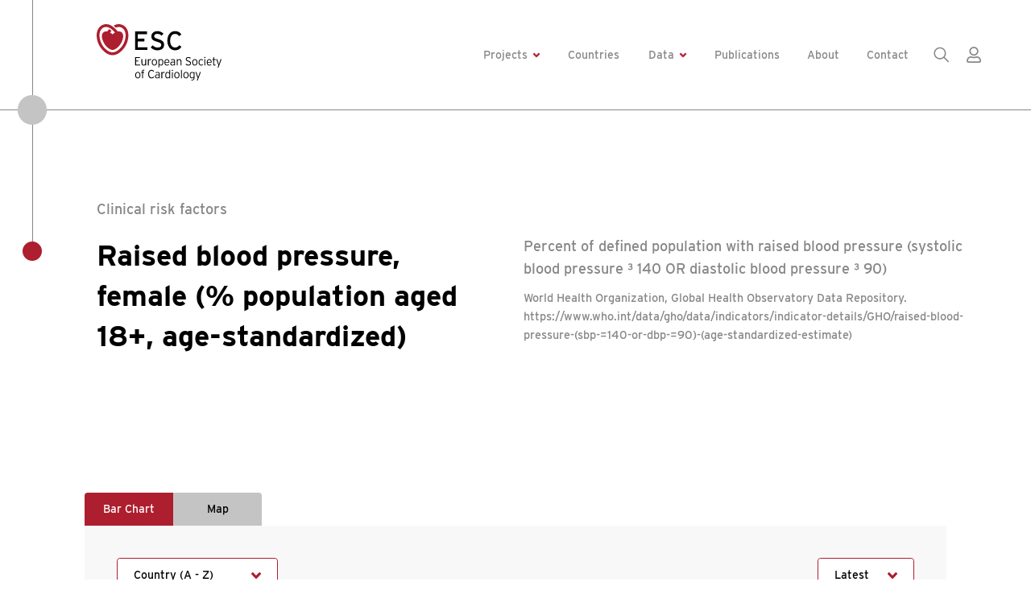

--- FILE ---
content_type: text/html;charset=UTF-8
request_url: https://eatlas.escardio.org/Data/Risk-factors/Clinical-risk-factors/rf_bloodpress_std_f_p-raised-blood-pressure-female-population-aged-18-age
body_size: 11465
content:









<!DOCTYPE html>

<html lang="en">
  <head>
    <meta charset="utf-8" />
	<meta name="viewport" content="width=device-width, initial-scale=1.0">
    <link rel="stylesheet" href="/static-resources/eatlas21/styles/styles.css?v=20230302" />
	<link rel="stylesheet" href="https://unpkg.com/swiper@7/swiper-bundle.min.css" />
    

<link href="/vgn-ext-templating/common/styles/vgn-ext-templating.css" rel="stylesheet" type="text/css"/>

	

<script type="text/javascript" src="/vgn-ext-templating/scripts/async/ajax.jsp"></script>

	


			<script type="text/javascript" class="optanon-category-3">
	
			
				
			
			
		
				
		</script>
<title>RF_BLOODPRESS_STD_F_P,Raised blood pressure, female (% population aged 18+, age-standardized)</title>
<meta property="og:title" content="RF_BLOODPRESS_STD_F_P,Raised blood pressure, female (% population aged 18+, age-standardized)"/>
<meta name="twitter:title" content="RF_BLOODPRESS_STD_F_P,Raised blood pressure, female (% population aged 18+, age-standardized)"/>
<meta name="description" content="Your access to the latest cardiovascular news, science, tools and resources."/>
<meta property="og:description" content="Your access to the latest cardiovascular news, science, tools and resources."/>
<meta name="twitter:description" content="Your access to the latest cardiovascular news, science, tools and resources."/>
<meta property="og:image:secure_url" content="https://www.escardio.org/static_file/Escardio/Medias/common-library/logos/esc/ESC%20&%20Associations%20Lockup%20Vertical.jpg"/>
<meta name="twitter:image" content="https://www.escardio.org/static_file/Escardio/Medias/common-library/logos/esc/ESC%20&%20Associations%20Lockup%20Vertical.jpg"/>
<!-- esctemplating:metaDates/ -->
        <meta name="created-date" content="2022-08-09" scheme="YYYY-MM-DD"/>
<meta name="last-published-date" content="2023-02-10" scheme="YYYY-MM-DD"/>
<!-- templating:styleSheet -->
		<link href="/vgn-ext-templating/common/styles/vgn-ext-templating.css" rel="stylesheet" type="text/css"/>
<!-- templating:scripts -->
		<script type="text/javascript" src="/vgn-ext-templating/scripts/async/ajax.jsp"></script>
<!-- templating:theme -->
		<link rel="canonical" href="/Data/Risk-factors/Clinical-risk-factors/rf_bloodpress_std_f_p-raised-blood-pressure-female-population-aged-18-age" /><!-- canonicalurl --> 		

    <!-- region head -->
    
		
			
























				









		















 
  
 
 


	
<!-- component  rendered by Tomcat9DeliveryFO4T1 -->















 
  
 
 
 
 
  
 <meta name="created-date" content="2022-08-09" scheme="YYYY-MM-DD"/>
<meta name="last-published-date" content="2023-02-10" scheme="YYYY-MM-DD"/>

   
	
    
	
    <link rel="canonical" href="/Data/Risk-factors/Clinical-risk-factors/rf_bloodpress_std_f_p-raised-blood-pressure-female-population-aged-18-age" />
	


   
   <meta name="esc-channel" content="Data"/>
   <meta name="esc-content-uid" content="2cfee2a5506de710VgnVCM1000007711f418RCRD_12d48031b7e72810VgnVCM10000024277ebdRCRD" />
   
   
 <meta name="esc-content-id" content="12d48031b7e72810VgnVCM10000024277ebdRCRD"/>
 
 




















<meta name="esc-channelHierarchy" content="Data/Risk factors/Clinical risk factors">
<meta name="esc-content-type" content="EAT2 Variable Definition"/>



		
	
		
		
		
		
		<meta name="esc-content-id" content="12d48031b7e72810VgnVCM10000024277ebdRCRD"/>
			
				
				
				
				
				
				
				
				
				
				
				
					<!-- meta from content -->
<meta name="esc-reference-id" content="RF_BLOODPRESS_STD_F_P"/>
				
				
				
			
		
	
	
	



	































<!-- meta from content -->















<script type="text/javascript">
	window.dataLayer = window.dataLayer || [];
	dataLayer.push({
		
		
		'content-type':'EAT2 Variable Definition',
		
		
		
		
		
		
		'canonicalURL':'/Data/Risk-factors/Clinical-risk-factors/rf_bloodpress_std_f_p-raised-blood-pressure-female-population-aged-18-age',
		'content-id':'12d48031b7e72810VgnVCM10000024277ebdRCRD'
		
		
		
	  });
</script>





		
		
	
		
		
    













 
  
 
 
<!-- Google Tag Manager -->
<style>.async-hide { opacity: 0 !important} </style>
	<script>
	var gtmID="GTM-T6GS8K";
	</script>




<script type="text/javascript">
//Using the Optimize Page-Hiding Snippet (AB testing)
(function(a,s,y,n,c,h,i,d,e){s.className+=' '+y;h.start=1*new Date;
h.end=i=function(){s.className=s.className.replace(RegExp(' ?'+y),'')};
(a[n]=a[n]||[]).hide=h;setTimeout(function(){i();h.end=null},c);h.timeout=c;
})(window,document.documentElement,'async-hide','dataLayer',4000,
{gtmID:true});

//Instantiate Google analytics dataLayer
dataLayer = dataLayer || [];;
(function(w,d,s,l,i){w[l]=w[l]||[];w[l].push({'gtm.start':
new Date().getTime(),event:'gtm.js'});var f=d.getElementsByTagName(s)[0],
j=d.createElement(s),dl=l!='dataLayer'?'&l='+l:'';j.async=true;j.src=
'https://www.googletagmanager.com/gtm.js?id='+i+dl;f.parentNode.insertBefore(j,f);
})(window,document,'script','dataLayer',gtmID);</script>
<!-- End Google Tag Manager -->




  
<script>(window.BOOMR_mq=window.BOOMR_mq||[]).push(["addVar",{"rua.upush":"false","rua.cpush":"true","rua.upre":"false","rua.cpre":"false","rua.uprl":"false","rua.cprl":"false","rua.cprf":"false","rua.trans":"SJ-ebb3a15e-7a1c-4fba-be2a-7dc206caa2f7","rua.cook":"false","rua.ims":"false","rua.ufprl":"false","rua.cfprl":"false","rua.isuxp":"false","rua.texp":"norulematch","rua.ceh":"false","rua.ueh":"false","rua.ieh.st":"0"}]);</script>
                              <script>!function(a){var e="https://s.go-mpulse.net/boomerang/",t="addEventListener";if("False"=="True")a.BOOMR_config=a.BOOMR_config||{},a.BOOMR_config.PageParams=a.BOOMR_config.PageParams||{},a.BOOMR_config.PageParams.pci=!0,e="https://s2.go-mpulse.net/boomerang/";if(window.BOOMR_API_key="T82MQ-GPVG9-NSNQK-M7W5T-6ABXY",function(){function n(e){a.BOOMR_onload=e&&e.timeStamp||(new Date).getTime()}if(!a.BOOMR||!a.BOOMR.version&&!a.BOOMR.snippetExecuted){a.BOOMR=a.BOOMR||{},a.BOOMR.snippetExecuted=!0;var i,_,o,r=document.createElement("iframe");if(a[t])a[t]("load",n,!1);else if(a.attachEvent)a.attachEvent("onload",n);r.src="javascript:void(0)",r.title="",r.role="presentation",(r.frameElement||r).style.cssText="width:0;height:0;border:0;display:none;",o=document.getElementsByTagName("script")[0],o.parentNode.insertBefore(r,o);try{_=r.contentWindow.document}catch(O){i=document.domain,r.src="javascript:var d=document.open();d.domain='"+i+"';void(0);",_=r.contentWindow.document}_.open()._l=function(){var a=this.createElement("script");if(i)this.domain=i;a.id="boomr-if-as",a.src=e+"T82MQ-GPVG9-NSNQK-M7W5T-6ABXY",BOOMR_lstart=(new Date).getTime(),this.body.appendChild(a)},_.write("<bo"+'dy onload="document._l();">'),_.close()}}(),"".length>0)if(a&&"performance"in a&&a.performance&&"function"==typeof a.performance.setResourceTimingBufferSize)a.performance.setResourceTimingBufferSize();!function(){if(BOOMR=a.BOOMR||{},BOOMR.plugins=BOOMR.plugins||{},!BOOMR.plugins.AK){var e="true"=="true"?1:0,t="",n="gqhc3oax2keuq2lwt4pa-f-7fb93a0f4-clientnsv4-s.akamaihd.net",i="false"=="true"?2:1,_={"ak.v":"39","ak.cp":"458866","ak.ai":parseInt("299204",10),"ak.ol":"0","ak.cr":8,"ak.ipv":4,"ak.proto":"h2","ak.rid":"9cf7e5e3","ak.r":47358,"ak.a2":e,"ak.m":"a","ak.n":"essl","ak.bpcip":"52.14.45.0","ak.cport":39324,"ak.gh":"23.208.24.243","ak.quicv":"","ak.tlsv":"tls1.3","ak.0rtt":"","ak.0rtt.ed":"","ak.csrc":"-","ak.acc":"","ak.t":"1769381662","ak.ak":"hOBiQwZUYzCg5VSAfCLimQ==ABVaNxp3u/AcHn9W/F1qbYzfc8VoGAMbOaxZoGeDRhpB0pqk4UhfIayRWQ/bTW+lzW/xclDc0WGlNdh16wQ0BfOXqyv7MTaNokr4CxYm4S6kD7hrRzWJGwObz7HRyXqlGk6KtJX86jWVlK/VQUX8PXav2rFHjvn0twVq5v7V7Ion3l433Yl7e8HVscmTr4yaLJm6FcnObqEeEtR1RDRe2D709AiFkqJlU4Dx2suf/eCX+EfgP1ZL6rTyfsSeql9pqDGnpelgX+0MqWCDMUZF7fZEJE557/GR6VTcfgBvuUkX4+dIHNL0RjcDKmcLmwbBe3ItCHxNTc34KQ3dKbBZ38JhWK04SwAsoGCMapxx5c93jJ7nc/DI74OJdYh+e7GnrNHi91UJNNclMugopQU4tAcazGH3cGoKvtsiwZwZ3SM=","ak.pv":"45","ak.dpoabenc":"","ak.tf":i};if(""!==t)_["ak.ruds"]=t;var o={i:!1,av:function(e){var t="http.initiator";if(e&&(!e[t]||"spa_hard"===e[t]))_["ak.feo"]=void 0!==a.aFeoApplied?1:0,BOOMR.addVar(_)},rv:function(){var a=["ak.bpcip","ak.cport","ak.cr","ak.csrc","ak.gh","ak.ipv","ak.m","ak.n","ak.ol","ak.proto","ak.quicv","ak.tlsv","ak.0rtt","ak.0rtt.ed","ak.r","ak.acc","ak.t","ak.tf"];BOOMR.removeVar(a)}};BOOMR.plugins.AK={akVars:_,akDNSPreFetchDomain:n,init:function(){if(!o.i){var a=BOOMR.subscribe;a("before_beacon",o.av,null,null),a("onbeacon",o.rv,null,null),o.i=!0}return this},is_complete:function(){return!0}}}}()}(window);</script></head>

  <body class="page--basic-content">
  













 
  
 
 

<!-- Google Tag Manager (noscript) -->
<noscript><iframe src="https://www.googletagmanager.com/ns.html?id=GTM-T6GS8K"
height="0" width="0" style="display:none;visibility:hidden"></iframe></noscript>
<!-- End Google Tag Manager (noscript) -->




    <!-- START HEADER -->
    <header>
      <div class="pc--1">
        <div class="header__inner">
          <div class="theme-dec">
            <div class="td_lines">
              <span></span>
              <span></span>
              <span></span>
              <span class="tdl"></span>
            </div>
            <div class="td_circs">
              <span></span>
              <span></span>
              <span></span>
              <span class="tdc-s--lg tdc-c--lgrey"></span>
            </div>
          </div>
          <div class="header__left">
            <div class="header__logo">
              <a href="/">
                <svg>
                  <use href="/static-resources/eatlas21/img/mainSVG.svg#esc-logo"></use>
                </svg>
              </a>
            </div>
          </div>
			<div class="header__right mobile-menu">
		  
          
			
				
					
























				









		



<!-- component  rendered by Tomcat9DeliveryFO4T1 -->














 
  
 
 








            <nav class="header__nav">
              <ul>
              
			 
              	
	                <li id="mnnav4cc75a68ab20c710VgnVCM1000007711f418RCRD" class=" has-submenu">
	                  <a href="/Atlas"
	                 >Projects
	                    <svg>
	                      <use
	                        href="/static-resources/eatlas21/img/mainSVG.svg#icon--arrow--down"
	                      />
	                    </svg>
						
	                  </a>
						
		                  <ul class="header__nav__submenu">
		                  
		                  	
		                    <li><a href="/Atlas/ESC-Atlas-of-Cardiology">ESC Atlas of Cardiology</a></li>
		                  
		                  	
		                    <li><a href="/Atlas/ESC-Atlas-in-Heart-Failure">ESC Atlas in Heart Failure</a></li>
		                  
		                  	
		                    <li><a href="/Atlas/ESC-Atlas-in-Interventional-Cardiology">ESC Atlas in Interventional Cardiology</a></li>
		                  
		                  	
		                    <li><a href="/Atlas/Burden-of-Cardiovascular-Disease">Burden of Cardiovascular Disease</a></li>
		                  
		                  </ul>
						
	                </li>


                
			 
              	
	                <li id="mnnav55d75a68ab20c710VgnVCM1000007711f418RCRD" class=" ">
	                  <a href="/Countries"
	                 >Countries
	                    
	                  </a>
						
	                </li>


                
			 
              	
	                <li id="mnnavbed75a68ab20c710VgnVCM1000007711f418RCRD" class=" has-submenu active">
	                  <a href="/Data"
	                 >Data
	                    <svg>
	                      <use
	                        href="/static-resources/eatlas21/img/mainSVG.svg#icon--arrow--down"
	                      />
	                    </svg>
						
	                  </a>
						
		                  <ul class="header__nav__submenu">
		                  
		                  	
		                    <li><a href="/Data/National-sociodemographic-characteristics">National sociodemographic characteristics</a></li>
		                  
		                  	
		                    <li><a href="/Data/Economic-and-health-expenditure">Economic and health expenditure</a></li>
		                  
		                  	
		                    <li><a href="/Data/Risk-factors">Risk factors</a></li>
		                  
		                  	
		                    <li><a href="/Data/Cardiovascular-disease-morbidity">Cardiovascular disease morbidity</a></li>
		                  
		                  	
		                    <li><a href="/Data/Cardiovascular-disease-mortality">Cardiovascular disease mortality</a></li>
		                  
		                  	
		                    <li><a href="/Data/Cardiovascular-healthcare-delivery">Cardiovascular healthcare delivery</a></li>
		                  
		                  </ul>
						
	                </li>


                
			 
              	
	                <li id="mnnavf7e75a68ab20c710VgnVCM1000007711f418RCRD" class=" ">
	                  <a href="/Publications"
	                 >Publications
	                    
	                  </a>
						
	                </li>


                
			 
              	
	                <li id="mnnav31f75a68ab20c710VgnVCM1000007711f418RCRD" class=" ">
	                  <a href="/About"
	                 >About
	                    
	                  </a>
						
	                </li>


                
                
                	                <li>
	                <a href="https://help.escardio.org/s/contactsupport" target="_blank">Contact</a>
	                </li>
              </ul>
            </nav>
           


				
				
			
            
            <div class="header__icons">
			
			  
			  













 
  
 
 




              <a href="/Search" class="search-modal-open-trigger">
                <svg>
                  <use href="/static-resources/eatlas21/img/mainSVG.svg#icon--search" />
                </svg>
              </a>
			  
			   












                   
                        
	
	

	

	
	
	<a href="/portal/site/eAtlas21/template.LOGIN/?javax.portlet.sync=af91b888d6f8d57f58e4bd73e0e6b1ca" class="login" alt="Sign in with your My ESC account">
                <svg>
                  <use href="/static-resources/eatlas21/img/mainSVG.svg#icon--avatar" />
                </svg>
              </a>
	
	
	
            </div>
          </div>
          <div class="header__menu-toggle">
            <span class="header__menu-toggle__text">MENU</span>
            <div class="header__menu-toggle__inner">
              <span></span>
              <span></span>
              <span></span>
              <span></span>
            </div>
          </div>
        </div>
      </div>
    </header>
    <!-- END HEADER -->

    <main>
    
    


		<!-- Page content  -->
	

 
<script type="text/javascript">
	var vgnPortalContextRootName = '/portal';
</script>
 

<script type="text/javascript" src="/portal/jslib/vapajaxlibrary.js"></script>
<script type="text/javascript" src="/portal/jslib/epi-utils.js"></script>



    
    

		


<div>
	<!-- dhtml module layout - begins -->

<div id="portletLayoutDiv">
	<div id="epi-page-layout" class="row-fluid">

		
		<div id="d_0" class="span12" >
			<div class="row-fluid">

			<div id="p_0_0" class="span12 epi-panel-area">

				<div id="m_0_0_0" class="epi-mod-drg" uid="2db78b27b37d562077db59e73c308a0c" style="margin-bottom:25px;">

					
        
	
	  
	    
























				









		



<!-- component  rendered by Tomcat9DeliveryFO4T1 -->















 
  
 
 


 

  





	













 
  
 
 




		

	
			
	
	
		
<!-- START TOPIC HEADING -->
<div class="heading--topic">
	<div class="pc--1">
		<div class="heading--topic__inner">
			<div class="theme-dec">
				<div class="td_lines">
					<span></span> <span></span> <span></span> <span class="tdl"></span>
				</div>
				<div class="td_circs">
					<span class="tdc-s--lg tdc-c--lgrey"></span> <span></span> <span></span>
					<span class="tdc-s--md tdc-c--red"></span>
				</div>
			</div>
			<div class="heading--topic__title">
				<span> Clinical risk factors</span>

				<h1>
					Raised blood pressure, female (% population aged 18+, age-standardized)

					
				</h1>
				<div class="heading--topic__content">
					Percent of defined population with raised blood pressure (systolic blood pressure ³ 140 OR diastolic blood pressure ³ 90)

					

					
					<div class="heading-topic__copyright">
						World Health Organization, Global Health Observatory Data Repository. https://www.who.int/data/gho/data/indicators/indicator-details/GHO/raised-blood-pressure-(sbp-=140-or-dbp-=90)-(age-standardized-estimate)

					</div>
					
				</div>
				
				
			</div>
		</div>
	</div>
</div>
<!-- END TOPIC HEADING -->
			
	
	
























	  
	  
	



				</div>

				<div id="m_0_0_1" class="epi-mod-drg" uid="2e940f670b6fc1ca50e8a8773c308a0c" style="margin-bottom:25px;">

					
        
	
	  
	    
























				









		





	  
	  
	



				</div>

				<div id="m_0_0_2" class="epi-mod-drg" uid="c0e901133708c140d1f1ed253c308a0c" style="margin-bottom:25px;">

					
        
	
	  
	    
























				









		



<!-- component  rendered by Tomcat9DeliveryFO4T1 -->















 
  
 
 


 

  













	


	
	
	 





      <!-- START TOPIC BAR CHART AND MAP -->
      <div class="chart-section chart-component--H-I" data-charttype="HI">
		<div class="pc--1">
          <div class="chart-component__inner">
            <div class="chart-component__cont">
              <div class="section-tabs is-tabbable">
                <div class="section-tab" data-tab="1">
                  <span>Bar Chart</span>
                </div>
                <div class="section-tab inactive" data-tab="2">
                  <span>Map</span>
                </div>
              </div>
              <div class="chart-component__charts">
			    
                <div class="chart-component--H-I__dropdown">
                  <div class="chart-component__dropdown">
                    <div class="chart-component__dropdown__list-item--selected">
                      <span
                        class="chart-component__dropdown__list-item--selected__text"
                      ></span>
                      <span
                        class="chart-component__dropdown__list-item--selected__arrow"
                      >
                        <svg
                          viewBox="0 0 12 8"
                          xmlns="http://www.w3.org/2000/svg"
                        >
                          <path
                            d="M6.6373 7.72747L11.7357 2.46094C12.0881 2.09693 12.0881 1.50832 11.7357 1.14818L10.8885 0.273008C10.5361 -0.0910021 9.96626 -0.0910021 9.61762 0.273008L6.00375 4.00605L2.38988 0.273008C2.03749 -0.0910025 1.46767 -0.0910025 1.11903 0.273008L0.264292 1.14431C-0.0880975 1.50832 -0.0880976 2.09693 0.264292 2.45707L5.3627 7.7236C5.71509 8.09148 6.28491 8.09148 6.6373 7.72747Z"
                          ></path>
                        </svg>
                      </span>
                    </div>
                    <ul class="chart-component__dropdown__list"></ul>
                  </div>
                </div>
                <div
                  class="chart-component chart-component--H is-active"
                  data-charttype="H"
                  data-path="/vgn-ext-templating/render/xhrcomponent?vgnextcomponentid=09f2f3aaac99c710VgnVCM1000007711f418RCRD&vgnextoid=12d48031b7e72810VgnVCM10000024277ebdRCRD&vgnextchannel=4cfee2a5506de710VgnVCM1000007711f418____&rendermode=chartdata"
				  

                  data-tab="1"
                >
				
				<div
                    class="chart-component__dropdown chart-component--H__dropdown chart-component__sort-dropdown"
                  >
                    <div class="chart-component__dropdown__list-item--selected">
                      <span
                        class="chart-component__dropdown__list-item--selected__text"
                        data-sortorder="country-asc"
                      ></span>
                      <span
                        class="chart-component__dropdown__list-item--selected__arrow"
                      >
                        <svg
                          viewBox="0 0 12 8"
                          xmlns="http://www.w3.org/2000/svg"
                        >
                          <path
                            d="M6.6373 7.72747L11.7357 2.46094C12.0881 2.09693 12.0881 1.50832 11.7357 1.14818L10.8885 0.273008C10.5361 -0.0910021 9.96626 -0.0910021 9.61762 0.273008L6.00375 4.00605L2.38988 0.273008C2.03749 -0.0910025 1.46767 -0.0910025 1.11903 0.273008L0.264292 1.14431C-0.0880975 1.50832 -0.0880976 2.09693 0.264292 2.45707L5.3627 7.7236C5.71509 8.09148 6.28491 8.09148 6.6373 7.72747Z"
                          ></path>
                        </svg>
                      </span>
                    </div>
                    <ul class="chart-component__dropdown__list">
                      <li data-sortorder="country-asc">Country (A - Z)</li>
                      <li data-sortorder="country-desc">Country (Z - A)</li>
                      <li data-sortorder="value-asc">Value (Increasing)</li>
                      <li data-sortorder="value-desc">Value (Decreasing)</li>
                    </ul>
                  </div>
				
				
				
				
				
				
				 <!--/vgn-ext-templating/render/xhrcomponent?vgnextcomponentid=09f2f3aaac99c710VgnVCM1000007711f418RCRD&vgnextoid=12d48031b7e72810VgnVCM10000024277ebdRCRD&vgnextchannel=4cfee2a5506de710VgnVCM1000007711f418____&rendermode=chartdata vs https://dev-mgmt.escardio.org/static-resources/eatlas21/data/topicData/componentK.json-->
                  <div class="chart-component__chart">
				  <div class="chart-component__watermark">
                  <img src="/static-resources/eatlas21/img/logos/logo-watermark.png" alt="ESC Atlas">
                </div>
                    <p class="chart-component__chart__title">
						Raised blood pressure, female (% population aged 18+, age-standardized)
                    </p>
					<div class="chart-component__chart__yaxis"></div>
                    <svg
                      class="chart-component__chart__svg"
                      width="900"
                      height="450"
                      viewbox="0 0 900 450"
                    ></svg>
                    <div class="chart-component__chart__xaxis"></div>
                  </div>
                  <div class="chart-component__share">
                    <div class="chart-component__share__inner">
                      <a class="chart-component__share__print">
                        <svg>
                          <use
                            href="/static-resources/eatlas21/img/mainSVG.svg#icon--print"
                          ></use>
                        </svg>
                      </a>
                      <a class="chart-component__share__download">
                        <svg>
                          <use
                            href="/static-resources/eatlas21/img/mainSVG.svg#icon--download"
                          ></use>
                        </svg>
                      </a>
					  
                      <a class="chart-component__share__fullscreen">
                        <svg>
                          <use
                            href="/static-resources/eatlas21/img/mainSVG.svg#icon--fullscreen"
                          ></use>
                        </svg>
                      </a>
                    </div>
                  </div>
                </div>
                <div
                  class="chart-component chart-component--I"
                  data-charttype="I"
                  data-path="/vgn-ext-templating/render/xhrcomponent?vgnextcomponentid=09f2f3aaac99c710VgnVCM1000007711f418RCRD&vgnextoid=12d48031b7e72810VgnVCM10000024277ebdRCRD&vgnextchannel=4cfee2a5506de710VgnVCM1000007711f418____&rendermode=chartdata"
                  data-tab="2"
                >
                  <div class="chart-component__chart">
				  <div class="chart-component__watermark">
                  <img src="/static-resources/eatlas21/img/logos/logo-watermark.png" alt="ESC Atlas">
                </div>
                    <svg
                      class="chart-component__chart__svg"
                      width="900"
                      height="450"
                      viewbox="40 0 930 450"
                    ></svg>
                    <div class="chart-component__legend"></div>
                  </div>
                  <div class="chart-component__share">
                    <a class="chart-component__share__print">
                      <svg>
                        <use
                          href="/static-resources/eatlas21/img/mainSVG.svg#icon--print"
                        ></use>
                      </svg>
                    </a>
                    <a class="chart-component__share__download">
                      <svg>
                        <use
                          href="/static-resources/eatlas21/img/mainSVG.svg#icon--download"
                        ></use>
                      </svg>
                    </a>
					
                    <a class="chart-component__share__fullscreen">
                      <svg>
                        <use
                          href="/static-resources/eatlas21/img/mainSVG.svg#icon--fullscreen"
                        ></use>
                      </svg>
                    </a>
                  </div>
                </div>
              </div>
            </div>
          </div>
        </div>
      </div>
      <!-- END TOPIC BAR CHART AND MAP -->



















<!-- component  rendered by Tomcat9DeliveryFO4T1 -->















 
  
 
 


 

  











	




<!-- START TOPIC CUSTOM LINE GRAPH -->
      <div
        class="chart-section chart-component chart-component--J"
        data-charttype="J"
        data-path="/vgn-ext-templating/render/xhrcomponent?vgnextcomponentid=00a3f3aaac99c710VgnVCM1000007711f418RCRD&vgnextoid=12d48031b7e72810VgnVCM10000024277ebdRCRD&vgnextchannel=4cfee2a5506de710VgnVCM1000007711f418____&rendermode=chartdata"
      >
	  <!--/vgn-ext-templating/render/xhrcomponent?vgnextcomponentid=00a3f3aaac99c710VgnVCM1000007711f418RCRD&vgnextoid=12d48031b7e72810VgnVCM10000024277ebdRCRD&vgnextchannel=4cfee2a5506de710VgnVCM1000007711f418____&rendermode=chartdata vs /static-resources/eatlas21/data/topicData/componentJ-Test.json -->
        <div class="pc--1">
          <div class="chart-component__inner">
            <div class="theme-dec">
              <div class="td_lines">
                <span class="tdl"></span>
                <span></span>
                <span class="tdl"></span>
                <span class="tdl"></span>
              </div>
              <div class="td_circs">
                <span class="tdc-s--sm tdc-c--grey"></span>
                <span class="tdc-s--lg tdc-c--lgrey"></span>
                <span class="tdc-s--sm tdc-c--red"></span>
                <span class="tdc-s--lg tdc-c--lgrey"></span>
              </div>
            </div>
            <div class="chart-component__cont">
              <div class="section-tabs">
                <div class="section-tab">
                  <span>Time Series</span>
                </div>
              </div>
              <div class="chart-component__charts">
			  <div class="chart-component__watermark">
                  <img src="/static-resources/eatlas21/img/logos/logo-watermark.png" alt="ESC Atlas">
                </div>
                <div class="chart-component__charts__left">
                  <div class="chart-component__dropdown__cont">
                    <p>Add a country:</p>
                    <div class="chart-component__dropdown">
                      <div
                        class="chart-component__dropdown__list-item--selected"
                      >
                        <span
                          class="
                            chart-component__dropdown__list-item--selected__text
                          "
                        ></span>
                        <span
                          class="
                            chart-component__dropdown__list-item--selected__arrow
                          "
                        >
                          <svg
                            viewBox="0 0 12 8"
                            xmlns="http://www.w3.org/2000/svg"
                          >
                            <path
                              d="M6.6373 7.72747L11.7357 2.46094C12.0881 2.09693 12.0881 1.50832 11.7357 1.14818L10.8885 0.273008C10.5361 -0.0910021 9.96626 -0.0910021 9.61762 0.273008L6.00375 4.00605L2.38988 0.273008C2.03749 -0.0910025 1.46767 -0.0910025 1.11903 0.273008L0.264292 1.14431C-0.0880975 1.50832 -0.0880976 2.09693 0.264292 2.45707L5.3627 7.7236C5.71509 8.09148 6.28491 8.09148 6.6373 7.72747Z"
                            ></path>
                          </svg>
                        </span>
                      </div>
                      <ul class="chart-component__dropdown__list"></ul>
                    </div>
                  </div>
                  <div class="chart-component__legend"></div>
				  
				  
				  
				  
				  
				 
                </div>
                <div class="chart-component__chart">
                  <svg
                    class="chart-component__chart__svg"
                    width="900"
                    height="500"
                    viewbox="0 0 900 500"
                  ></svg>
                  <div class="chart-component__chart__yaxis"></div>
                  <div class="chart-component__chart__xaxis"></div>
                </div>
              </div>
              <div class="chart-component__share">
                <div class="chart-component__share__inner">
                  <a class="chart-component__share__print">
                    <svg>
                      <use
                        href="/static-resources/eatlas21/img/mainSVG.svg#icon--print"
                      ></use>
                    </svg>
                  </a>
                  <a class="chart-component__share__download">
                    <svg>
                      <use
                        href="/static-resources/eatlas21/img/mainSVG.svg#icon--download"
                      ></use>
                    </svg>
                  </a>
				  
                  <a class="chart-component__share__fullscreen">
                    <svg>
                      <use
                        href="/static-resources/eatlas21/img/mainSVG.svg#icon--fullscreen"
                      ></use>
                    </svg>
                  </a>
                </div>
              </div>
            </div>
          </div>
        </div>
      </div>
      <!-- END TOPIC CUSTOM LINE GRAPH -->





















<!-- component  rendered by Tomcat9DeliveryFO4T1 -->















 
  
 
 


 

  














	



 <!-- START TOPIC SCATTERPLOT -->
      <div
        class="chart-section chart-component chart-component--K"
        data-charttype="K"
        data-path="/vgn-ext-templating/render/xhrcomponent?vgnextcomponentid=a8646ce09df9c710VgnVCM1000007711f418RCRD&vgnextoid=12d48031b7e72810VgnVCM10000024277ebdRCRD&vgnextchannel=4cfee2a5506de710VgnVCM1000007711f418____&rendermode=chartdata"
		
      >
	  <!-- /vgn-ext-templating/render/xhrcomponent?vgnextcomponentid=a8646ce09df9c710VgnVCM1000007711f418RCRD&vgnextoid=12d48031b7e72810VgnVCM10000024277ebdRCRD&vgnextchannel=4cfee2a5506de710VgnVCM1000007711f418____&rendermode=chartdata  -->
        <div class="pc--1">
          <div class="chart-component__inner">
            <div class="section-tabs">
              <div class="section-tab">
				  
					
					<span>
						Scatterplott

						</span>
					
									
								   
              </div>
            </div>
            <div class="chart-component__charts">
              <div class="chart-component__chart">
			  <div class="chart-component__watermark">
                  <img src="/static-resources/eatlas21/img/logos/logo-watermark.png" alt="ESC Atlas">
                </div>
                <svg
                  class="chart-component__chart__svg"
                  width="900"
                  height="500"
                  viewbox="0 0 900 500"
                ></svg>
                <div class="chart-component__chart__yaxis"></div>
                <div class="chart-component__dropdown">
                  <div class="chart-component__dropdown__list-item--selected">
                    <span
                      class="chart-component__dropdown__list-item--selected__text"
                    ></span>
                    <span
                      class="chart-component__dropdown__list-item--selected__arrow"
                    >
                      <svg
                        viewBox="0 0 12 8"
                        xmlns="http://www.w3.org/2000/svg"
                      >
                        <path
                          d="M6.6373 7.72747L11.7357 2.46094C12.0881 2.09693 12.0881 1.50832 11.7357 1.14818L10.8885 0.273008C10.5361 -0.0910021 9.96626 -0.0910021 9.61762 0.273008L6.00375 4.00605L2.38988 0.273008C2.03749 -0.0910025 1.46767 -0.0910025 1.11903 0.273008L0.264292 1.14431C-0.0880975 1.50832 -0.0880976 2.09693 0.264292 2.45707L5.3627 7.7236C5.71509 8.09148 6.28491 8.09148 6.6373 7.72747Z"
                        ></path>
                      </svg>
                    </span>
                  </div>
                  <ul class="chart-component__dropdown__list"></ul>
                </div>
              </div>
              <div class="chart-component__share">
                <a class="chart-component__share__print">
                  <svg>
                    <use href="/static-resources/eatlas21/img/mainSVG.svg#icon--print"></use>
                  </svg>
                </a>
                <a class="chart-component__share__download">
                  <svg>
                    <use
                      href="/static-resources/eatlas21/img/mainSVG.svg#icon--download"
                    ></use>
                  </svg>
                </a>
				
                <a class="chart-component__share__fullscreen">
                  <svg>
                    <use
                      href="/static-resources/eatlas21/img/mainSVG.svg#icon--fullscreen"
                    ></use>
                  </svg>
                </a>
              </div>
            </div>
        </div>
	</div>
</div>















<!-- component  rendered by Tomcat9DeliveryFO4T1 -->














 
  
 
 






<!-- ismgmt = false-->



<!-- 
years

	2015

	2014

	2013

	2012

	2011

	2010

	2009

	2008

	2007

	2006

	2005

	2004

	2003

	2002

	2001

	2000

	1999

	1998

	1997

	1996

	1995

	1994

	1993

	1992

	1991

	1990

	1989

	1988

	1987

	1986

	1985

	1984

	1983

	1982

	1981

	1980

	1979

	1978

	1977

	1976

	1975

sources

	WHO

	generic

-->





<!-- START TOPIC DATATABLE -->
      <div class="datatable datatable--sm chart-section" data-component-id="2f7951815b48c710VgnVCM1000007711f418RCRD" data-component-url="/portal/site/eAtlas21/template.VGNEXTASYNC/?javax.portlet.sync=af91b888d6f8d57f58e4bd73e0e6b1ca?isAjaxRequest=true&javax.portlet.tpst=c0e901133708c140d1f1ed253c308a0c&vgnextcomponentid=2f7951815b48c710VgnVCM1000007711f418RCRD&vgnextfmt=default&vgnextxhr=true&vgnextsite=a2f4ef0c9d6eb710VgnVCM1000007711f418RCRD&vgnextoid=12d48031b7e72810VgnVCM10000024277ebdRCRD">
        <div class="pc--1">
          <div class="datatable__inner">
            <div class="datatable__tables">
              <div class="datatable__titles">
                
				
				
                
                 
                
              </div>
			  
			  
			  
			   <div class="datatable__filters">
                <div class="datatable__filters__content">
                  <span>
                    <svg>
                      <use href="/static-resources/eatlas21/img/mainSVG.svg#icon--filter" />
                    </svg>
                    <p>Filter by:</p>
                  </span>
                </div>
				
	
                <div class="datatable__filters__dropdowns">
				

				
				 
				 
				 
				 <select class="chart-component__dropdown_xhr" id="datatableSelectSource">
					<option  value="">All sources</option>
					
						<option class="filter" value="WHO">WHO</option>
					
						<option class="filter" value="generic">generic</option>
					
				</select>
				 
				 
				 
				 
				 
				 
				 
				 
				

				
	
	<select class="chart-component__dropdown_xhr" id="datatableSelectYear">
	<option  value="latest">Latest Year</option>
	
		<option class="filter" value="2015">2015</option>
	
		<option class="filter" value="2014">2014</option>
	
		<option class="filter" value="2013">2013</option>
	
		<option class="filter" value="2012">2012</option>
	
		<option class="filter" value="2011">2011</option>
	
		<option class="filter" value="2010">2010</option>
	
		<option class="filter" value="2009">2009</option>
	
		<option class="filter" value="2008">2008</option>
	
		<option class="filter" value="2007">2007</option>
	
		<option class="filter" value="2006">2006</option>
	
		<option class="filter" value="2005">2005</option>
	
		<option class="filter" value="2004">2004</option>
	
		<option class="filter" value="2003">2003</option>
	
		<option class="filter" value="2002">2002</option>
	
		<option class="filter" value="2001">2001</option>
	
		<option class="filter" value="2000">2000</option>
	
		<option class="filter" value="1999">1999</option>
	
		<option class="filter" value="1998">1998</option>
	
		<option class="filter" value="1997">1997</option>
	
		<option class="filter" value="1996">1996</option>
	
		<option class="filter" value="1995">1995</option>
	
		<option class="filter" value="1994">1994</option>
	
		<option class="filter" value="1993">1993</option>
	
		<option class="filter" value="1992">1992</option>
	
		<option class="filter" value="1991">1991</option>
	
		<option class="filter" value="1990">1990</option>
	
		<option class="filter" value="1989">1989</option>
	
		<option class="filter" value="1988">1988</option>
	
		<option class="filter" value="1987">1987</option>
	
		<option class="filter" value="1986">1986</option>
	
		<option class="filter" value="1985">1985</option>
	
		<option class="filter" value="1984">1984</option>
	
		<option class="filter" value="1983">1983</option>
	
		<option class="filter" value="1982">1982</option>
	
		<option class="filter" value="1981">1981</option>
	
		<option class="filter" value="1980">1980</option>
	
		<option class="filter" value="1979">1979</option>
	
		<option class="filter" value="1978">1978</option>
	
		<option class="filter" value="1977">1977</option>
	
		<option class="filter" value="1976">1976</option>
	
		<option class="filter" value="1975">1975</option>
	
	</select>
                 
				
				
                </div>
				
              </div>
			  


              <table class="active" id="datatable_dataTest" data-component-role="datatable-inner">
                <thead>
                  <tr>
                    <td>Country
					 <svg><use href="/static-resources/eatlas21/img/mainSVG.svg#icon--arrow--down" /></svg>
					 </td>
                    <td >Source
					<svg><use href="/static-resources/eatlas21/img/mainSVG.svg#icon--arrow--down" /></svg>
					</td>
                    <td>Year
					<svg><use href="/static-resources/eatlas21/img/mainSVG.svg#icon--arrow--down" /></svg>
					</td>
                    <td>Value
					<svg><use href="/static-resources/eatlas21/img/mainSVG.svg#icon--arrow--down" /></svg>
					</td>
                  </tr>
                </thead>
                <tbody>
				
		
		
		
                  <tr>
                    <td>Albania		</td>
                    <td>WHO</td>
                    <td>2015</td>
                    <td align="right" >		
						25.0 
					
					
					
					
					</td>
                  </tr>
				   


				   
				   
				   
	
		
		
		
                  <tr>
                    <td>Armenia		</td>
                    <td>WHO</td>
                    <td>2015</td>
                    <td align="right" >		
						22.9 
					
					
					
					
					</td>
                  </tr>
				   


				   
				   
				   
	
		
		
		
                  <tr>
                    <td>Austria		</td>
                    <td>WHO</td>
                    <td>2015</td>
                    <td align="right" >		
						16.8 
					
					
					
					
					</td>
                  </tr>
				   


				   
				   
				   
	
		
		
		
                  <tr>
                    <td>Azerbaijan		</td>
                    <td>WHO</td>
                    <td>2015</td>
                    <td align="right" >		
						23.0 
					
					
					
					
					</td>
                  </tr>
				   


				   
				   
				   
	
		
		
		
                  <tr>
                    <td>Belgium		</td>
                    <td>WHO</td>
                    <td>2015</td>
                    <td align="right" >		
						12.6 
					
					
					
					
					</td>
                  </tr>
				   


				   
				   
				   
	
		
		
		
                  <tr>
                    <td>Bulgaria		</td>
                    <td>WHO</td>
                    <td>2015</td>
                    <td align="right" >		
						23.0 
					
					
					
					
					</td>
                  </tr>
				   


				   
				   
				   
	
		
		
		
                  <tr>
                    <td>Bosnia and Herzegovina		</td>
                    <td>WHO</td>
                    <td>2015</td>
                    <td align="right" >		
						27.6 
					
					
					
					
					</td>
                  </tr>
				   


				   
				   
				   
	
		
		
		


				   
				   
				   
	
		
		
		
                  <tr>
                    <td>Switzerland		</td>
                    <td>WHO</td>
                    <td>2015</td>
                    <td align="right" >		
						13.7 
					
					
					
					
					</td>
                  </tr>
				   


				   
				   
				   
	
		
		
		
                  <tr>
                    <td>Cyprus		</td>
                    <td>WHO</td>
                    <td>2015</td>
                    <td align="right" >		
						15.5 
					
					
					
					
					</td>
                  </tr>
				   


				   
				   
				   
	
		
		
		
                  <tr>
                    <td>Czech Republic		</td>
                    <td>WHO</td>
                    <td>2015</td>
                    <td align="right" >		
						21.2 
					
					
					
					
					</td>
                  </tr>
				   


				   
				   
				   
	
		
		
		
                  <tr>
                    <td>Germany		</td>
                    <td>WHO</td>
                    <td>2015</td>
                    <td align="right" >		
						15.5 
					
					
					
					
					</td>
                  </tr>
				   


				   
				   
				   
	
		
		
		
                  <tr>
                    <td>Denmark		</td>
                    <td>WHO</td>
                    <td>2015</td>
                    <td align="right" >		
						14.8 
					
					
					
					
					</td>
                  </tr>
				   


				   
				   
				   
	
		
		
		
                  <tr>
                    <td>Algeria		</td>
                    <td>WHO</td>
                    <td>2015</td>
                    <td align="right" >		
						24.6 
					
					
					
					
					</td>
                  </tr>
				   


				   
				   
				   
	
		
		
		
                  <tr>
                    <td>Egypt		</td>
                    <td>WHO</td>
                    <td>2015</td>
                    <td align="right" >		
						25.0 
					
					
					
					
					</td>
                  </tr>
				   


				   
				   
				   
	
		
		
		
                  <tr>
                    <td>ESC		</td>
                    <td>generic</td>
                    <td>2015</td>
                    <td align="right" >		
						22.3 
					
					
					
					
					</td>
                  </tr>
				   


				   
				   
				   
	
		
		
		
                  <tr>
                    <td>Spain		</td>
                    <td>WHO</td>
                    <td>2015</td>
                    <td align="right" >		
						14.7 
					
					
					
					
					</td>
                  </tr>
				   


				   
				   
				   
	
		
		
		
                  <tr>
                    <td>Estonia		</td>
                    <td>WHO</td>
                    <td>2015</td>
                    <td align="right" >		
						20.9 
					
					
					
					
					</td>
                  </tr>
				   


				   
				   
				   
	
		
		
		
                  <tr>
                    <td>Europe		</td>
                    <td>generic</td>
                    <td>2015</td>
                    <td align="right" >		
						16.8 
					
					
					
					
					</td>
                  </tr>
				   


				   
				   
				   
	
		
		
		
                  <tr>
                    <td>Finland		</td>
                    <td>WHO</td>
                    <td>2015</td>
                    <td align="right" >		
						14.7 
					
					
					
					
					</td>
                  </tr>
				   


				   
				   
				   
	
		
		
		
                  <tr>
                    <td>France		</td>
                    <td>WHO</td>
                    <td>2015</td>
                    <td align="right" >		
						16.4 
					
					
					
					
					</td>
                  </tr>
				   


				   
				   
				   
	
		
		
		
                  <tr>
                    <td>United Kingdom		</td>
                    <td>WHO</td>
                    <td>2015</td>
                    <td align="right" >		
						12.4 
					
					
					
					
					</td>
                  </tr>
				   


				   
				   
				   
	
		
		
		
                  <tr>
                    <td>Georgia		</td>
                    <td>WHO</td>
                    <td>2015</td>
                    <td align="right" >		
						23.8 
					
					
					
					
					</td>
                  </tr>
				   


				   
				   
				   
	
		
		
		
                  <tr>
                    <td>Greece		</td>
                    <td>WHO</td>
                    <td>2015</td>
                    <td align="right" >		
						15.4 
					
					
					
					
					</td>
                  </tr>
				   


				   
				   
				   
	
		
		
		
                  <tr>
                    <td>High income countries		</td>
                    <td>generic</td>
                    <td>2015</td>
                    <td align="right" >		
						15.9 
					
					
					
					
					</td>
                  </tr>
				   


				   
				   
				   
	
		
		
		
                  <tr>
                    <td>Croatia		</td>
                    <td>WHO</td>
                    <td>2015</td>
                    <td align="right" >		
						26.3 
					
					
					
					
					</td>
                  </tr>
				   


				   
				   
				   
	
		
		
		
                  <tr>
                    <td>Hungary		</td>
                    <td>WHO</td>
                    <td>2015</td>
                    <td align="right" >		
						24.0 
					
					
					
					
					</td>
                  </tr>
				   


				   
				   
				   
	
		
		
		
                  <tr>
                    <td>Ireland		</td>
                    <td>WHO</td>
                    <td>2015</td>
                    <td align="right" >		
						16.5 
					
					
					
					
					</td>
                  </tr>
				   


				   
				   
				   
	
		
		
		
                  <tr>
                    <td>Iceland		</td>
                    <td>WHO</td>
                    <td>2015</td>
                    <td align="right" >		
						13.0 
					
					
					
					
					</td>
                  </tr>
				   


				   
				   
				   
	
		
		
		
                  <tr>
                    <td>Israel		</td>
                    <td>WHO</td>
                    <td>2015</td>
                    <td align="right" >		
						12.8 
					
					
					
					
					</td>
                  </tr>
				   


				   
				   
				   
	
		
		
		
                  <tr>
                    <td>Italy		</td>
                    <td>WHO</td>
                    <td>2015</td>
                    <td align="right" >		
						17.1 
					
					
					
					
					</td>
                  </tr>
				   


				   
				   
				   
	
		
		
		
                  <tr>
                    <td>Kazakhstan		</td>
                    <td>WHO</td>
                    <td>2015</td>
                    <td align="right" >		
						23.9 
					
					
					
					
					</td>
                  </tr>
				   


				   
				   
				   
	
		
		
		
                  <tr>
                    <td>Kyrgyzstan		</td>
                    <td>WHO</td>
                    <td>2015</td>
                    <td align="right" >		
						25.7 
					
					
					
					
					</td>
                  </tr>
				   


				   
				   
				   
	
		
		
		
                  <tr>
                    <td>Lebanon		</td>
                    <td>WHO</td>
                    <td>2015</td>
                    <td align="right" >		
						17.8 
					
					
					
					
					</td>
                  </tr>
				   


				   
				   
				   
	
		
		
		
                  <tr>
                    <td>Libya		</td>
                    <td>WHO</td>
                    <td>2015</td>
                    <td align="right" >		
						22.2 
					
					
					
					
					</td>
                  </tr>
				   


				   
				   
				   
	
		
		
		
                  <tr>
                    <td>Lithuania		</td>
                    <td>WHO</td>
                    <td>2015</td>
                    <td align="right" >		
						23.1 
					
					
					
					
					</td>
                  </tr>
				   


				   
				   
				   
	
		
		
		
                  <tr>
                    <td>Luxembourg		</td>
                    <td>WHO</td>
                    <td>2015</td>
                    <td align="right" >		
						15.9 
					
					
					
					
					</td>
                  </tr>
				   


				   
				   
				   
	
		
		
		
                  <tr>
                    <td>Latvia		</td>
                    <td>WHO</td>
                    <td>2015</td>
                    <td align="right" >		
						22.9 
					
					
					
					
					</td>
                  </tr>
				   


				   
				   
				   
	
		
		
		
                  <tr>
                    <td>Morocco		</td>
                    <td>WHO</td>
                    <td>2015</td>
                    <td align="right" >		
						25.8 
					
					
					
					
					</td>
                  </tr>
				   


				   
				   
				   
	
		
		
		
                  <tr>
                    <td>Moldova		</td>
                    <td>WHO</td>
                    <td>2015</td>
                    <td align="right" >		
						26.2 
					
					
					
					
					</td>
                  </tr>
				   


				   
				   
				   
	
		
		
		
                  <tr>
                    <td>Middle income countries		</td>
                    <td>generic</td>
                    <td>2015</td>
                    <td align="right" >		
						23.8 
					
					
					
					
					</td>
                  </tr>
				   


				   
				   
				   
	
		
		
		
                  <tr>
                    <td>Macedonia		</td>
                    <td>WHO</td>
                    <td>2015</td>
                    <td align="right" >		
						24.1 
					
					
					
					
					</td>
                  </tr>
				   


				   
				   
				   
	
		
		
		
                  <tr>
                    <td>Malta		</td>
                    <td>WHO</td>
                    <td>2015</td>
                    <td align="right" >		
						14.3 
					
					
					
					
					</td>
                  </tr>
				   


				   
				   
				   
	
		
		
		
                  <tr>
                    <td>Montenegro		</td>
                    <td>WHO</td>
                    <td>2015</td>
                    <td align="right" >		
						23.8 
					
					
					
					
					</td>
                  </tr>
				   


				   
				   
				   
	
		
		
		
                  <tr>
                    <td>Netherlands		</td>
                    <td>WHO</td>
                    <td>2015</td>
                    <td align="right" >		
						14.3 
					
					
					
					
					</td>
                  </tr>
				   


				   
				   
				   
	
		
		
		
                  <tr>
                    <td>Norway		</td>
                    <td>WHO</td>
                    <td>2015</td>
                    <td align="right" >		
						14.7 
					
					
					
					
					</td>
                  </tr>
				   


				   
				   
				   
	
		
		
		
                  <tr>
                    <td>Poland		</td>
                    <td>WHO</td>
                    <td>2015</td>
                    <td align="right" >		
						23.0 
					
					
					
					
					</td>
                  </tr>
				   


				   
				   
				   
	
		
		
		
                  <tr>
                    <td>Portugal		</td>
                    <td>WHO</td>
                    <td>2015</td>
                    <td align="right" >		
						19.6 
					
					
					
					
					</td>
                  </tr>
				   


				   
				   
				   
	
		
		
		
                  <tr>
                    <td>Romania		</td>
                    <td>WHO</td>
                    <td>2015</td>
                    <td align="right" >		
						25.2 
					
					
					
					
					</td>
                  </tr>
				   


				   
				   
				   
	
		
		
		


				   
				   
				   
	
		
		
		
                  <tr>
                    <td>Serbia		</td>
                    <td>WHO</td>
                    <td>2015</td>
                    <td align="right" >		
						25.2 
					
					
					
					
					</td>
                  </tr>
				   


				   
				   
				   
	
		
		
		
                  <tr>
                    <td>Slovakia		</td>
                    <td>WHO</td>
                    <td>2015</td>
                    <td align="right" >		
						22.8 
					
					
					
					
					</td>
                  </tr>
				   


				   
				   
				   
	
		
		
		
                  <tr>
                    <td>Slovenia		</td>
                    <td>WHO</td>
                    <td>2015</td>
                    <td align="right" >		
						24.9 
					
					
					
					
					</td>
                  </tr>
				   


				   
				   
				   
	
		
		
		
                  <tr>
                    <td>Sweden		</td>
                    <td>WHO</td>
                    <td>2015</td>
                    <td align="right" >		
						14.4 
					
					
					
					
					</td>
                  </tr>
				   


				   
				   
				   
	
		
		
		
                  <tr>
                    <td>Syria		</td>
                    <td>WHO</td>
                    <td>2015</td>
                    <td align="right" >		
						23.8 
					
					
					
					
					</td>
                  </tr>
				   


				   
				   
				   
	
		
		
		
                  <tr>
                    <td>Tunisia		</td>
                    <td>WHO</td>
                    <td>2015</td>
                    <td align="right" >		
						22.5 
					
					
					
					
					</td>
                  </tr>
				   


				   
				   
				   
	
		
		
		
                  <tr>
                    <td>Turkey		</td>
                    <td>WHO</td>
                    <td>2015</td>
                    <td align="right" >		
						20.1 
					
					
					
					
					</td>
                  </tr>
				   


				   
				   
				   
	
		
		
		
                  <tr>
                    <td>Ukraine		</td>
                    <td>WHO</td>
                    <td>2015</td>
                    <td align="right" >		
						22.3 
					
					
					
					
					</td>
                  </tr>
				   


				   
				   
				   
	
		
		
		
                  <tr>
                    <td>Uzbekistan		</td>
                    <td>WHO</td>
                    <td>2015</td>
                    <td align="right" >		
						24.4 
					
					
					
					
					</td>
                  </tr>
				   


				   
				   
				   
	
				</tbody>
				<tfoot style="display:none">
				<tr>
				<td colspan="4">
				<select id="datatableSelectYearFiltered">
	<option  value="latest">Latest Year</option>
	
		<option class="filter" value="2015">2015</option>
	
		<option class="filter" value="2014">2014</option>
	
		<option class="filter" value="2013">2013</option>
	
		<option class="filter" value="2012">2012</option>
	
		<option class="filter" value="2011">2011</option>
	
		<option class="filter" value="2010">2010</option>
	
		<option class="filter" value="2009">2009</option>
	
		<option class="filter" value="2008">2008</option>
	
		<option class="filter" value="2007">2007</option>
	
		<option class="filter" value="2006">2006</option>
	
		<option class="filter" value="2005">2005</option>
	
		<option class="filter" value="2004">2004</option>
	
		<option class="filter" value="2003">2003</option>
	
		<option class="filter" value="2002">2002</option>
	
		<option class="filter" value="2001">2001</option>
	
		<option class="filter" value="2000">2000</option>
	
		<option class="filter" value="1999">1999</option>
	
		<option class="filter" value="1998">1998</option>
	
		<option class="filter" value="1997">1997</option>
	
		<option class="filter" value="1996">1996</option>
	
		<option class="filter" value="1995">1995</option>
	
		<option class="filter" value="1994">1994</option>
	
		<option class="filter" value="1993">1993</option>
	
		<option class="filter" value="1992">1992</option>
	
		<option class="filter" value="1991">1991</option>
	
		<option class="filter" value="1990">1990</option>
	
		<option class="filter" value="1989">1989</option>
	
		<option class="filter" value="1988">1988</option>
	
		<option class="filter" value="1987">1987</option>
	
		<option class="filter" value="1986">1986</option>
	
		<option class="filter" value="1985">1985</option>
	
		<option class="filter" value="1984">1984</option>
	
		<option class="filter" value="1983">1983</option>
	
		<option class="filter" value="1982">1982</option>
	
		<option class="filter" value="1981">1981</option>
	
		<option class="filter" value="1980">1980</option>
	
		<option class="filter" value="1979">1979</option>
	
		<option class="filter" value="1978">1978</option>
	
		<option class="filter" value="1977">1977</option>
	
		<option class="filter" value="1976">1976</option>
	
		<option class="filter" value="1975">1975</option>
	
	</select>
	
	 <select id="datatableSelectSourceFiltered">
					<option  value="">All sources</option>
					
						<option class="filter" value="WHO">WHO</option>
					
						<option class="filter" value="generic">generic</option>
					
				</select>
				</td>
				</tr>
				</tfoot>
				
              </table>
			  
			  
	

			  

	

              <div class="datatable__source chart__source">
                
              </div>
            </div>
          </div>
        </div>
      </div>

<!--
/portal/site/eAtlas21/template.VGNEXTASYNC/?javax.portlet.sync=af91b888d6f8d57f58e4bd73e0e6b1ca?isAjaxRequest=true&javax.portlet.tpst=c0e901133708c140d1f1ed253c308a0c&vgnextcomponentid=2f7951815b48c710VgnVCM1000007711f418RCRD&vgnextfmt=default&vgnextxhr=true&vgnextsite=a2f4ef0c9d6eb710VgnVCM1000007711f418RCRD&vgnextoid=12d48031b7e72810VgnVCM10000024277ebdRCRD&fy=2014
-->	  
  

						
					
	
					
			
<script>

let selectYears = document.querySelector('#datatableSelectYear')
var targetTable = document.querySelector('#datatable_dataTest');



selectYears.addEventListener('change', function() {
  
  var selectedYears=selectYears.options[selectYears.selectedIndex].value;
  var selectedSources=selectSources.options[selectSources.selectedIndex].value; 
//var componentUrl = searchResultComponent.attr('data-component-url');
var tmp='/portal/site/eAtlas21/template.VGNEXTASYNC/?javax.portlet.sync=af91b888d6f8d57f58e4bd73e0e6b1ca?isAjaxRequest=true&javax.portlet.tpst=c0e901133708c140d1f1ed253c308a0c&vgnextcomponentid=2f7951815b48c710VgnVCM1000007711f418RCRD&vgnextfmt=default&vgnextxhr=true&vgnextsite=a2f4ef0c9d6eb710VgnVCM1000007711f418RCRD&vgnextoid=12d48031b7e72810VgnVCM10000024277ebdRCRD&fy='+selectedYears+'&fs='+selectedSources;

  
  
  
var xhttp = new XMLHttpRequest();
   xhttp.onreadystatechange = function() {
      if (this.readyState == 4 && this.status == 200) {
        document.getElementById("datatable_dataTest").innerHTML = this.responseText;
		
		console.log("done");
       }
     };

   xhttp.open("GET", tmp, false);
   xhttp.send();
  
  

}
  
)


let selectSources = document.querySelector('#datatableSelectSource')

selectSources.addEventListener('change', function() {
  
  var selectedSources=selectSources.options[selectSources.selectedIndex].value;
  var selectedYears=selectYears.options[selectYears.selectedIndex].value;
  
  
//var componentUrl = searchResultComponent.attr('data-component-url');
var tmp='/portal/site/eAtlas21/template.VGNEXTASYNC/?javax.portlet.sync=af91b888d6f8d57f58e4bd73e0e6b1ca?isAjaxRequest=true&javax.portlet.tpst=c0e901133708c140d1f1ed253c308a0c&vgnextcomponentid=2f7951815b48c710VgnVCM1000007711f418RCRD&vgnextfmt=default&vgnextxhr=true&vgnextsite=a2f4ef0c9d6eb710VgnVCM1000007711f418RCRD&vgnextoid=12d48031b7e72810VgnVCM10000024277ebdRCRD&fy='+selectedYears+'&fs='+selectedSources;

  
  
  
var xhttp = new XMLHttpRequest();
   xhttp.onreadystatechange = function() {
      if (this.readyState == 4 && this.status == 200) {
        document.getElementById("datatable_dataTest").innerHTML = this.responseText;
		
		console.log("done");
       }
     };

   xhttp.open("GET", tmp, false);
   xhttp.send();
  
  

}
  
)


</script>



      <!-- END TOPIC DATATABLE -->
	  



	  
	  
	



				</div>

			</div>

			</div>
		</div>

	</div>
</div>

<style>
.epi-dnd-placeholder {
	height: 15px;
}
.epi-dnd-placeholder-active {
	border-width: 4px;
	border-color: #aaa;
	border-style: dashed;
}

.epi-icm-dnd-placeholder {
	height: 0;
	position: absolute;
	z-index: 10001;
}
.epi-icm-dnd-placeholder-active {
	position: absolute;
	background-color: rgba(0, 255, 0, 0.5) !important;
	height: 28px;
	z-index: 10002;
}

.epi-table-layout-dragstart {
	background-color: #555;
}

.epi-panel-dragstart {
	min-height: 50px;
}
.epi-panel-active {
	min-height: 50px;
	border-width: 4px;
	border-color: #aaa;
	border-style: dashed;
}

*[draggable=true] {
  -moz-user-select: none;
  -khtml-user-drag: element;
  cursor: move;
}

*:-khtml-drags {
	-ms-filter:"progid:DXImageTransform.Microsoft.Alpha(Opacity=50)";

	/* This works in IE 8 & 9 too */
	/* ... but also 5, 6, 7 */
	filter: alpha(opacity=50);

	/* Older than Firefox 0.9 */
	-moz-opacity:0.5;

	/* Safari 1.x (pre WebKit!) */
	-khtml-opacity: 0.5;

	/* Modern!
	/* Firefox 0.9+, Safari 2?, Chrome any?
	/* Opera 9+, IE 9+ */
	opacity: 0.5;
}
</style>

<script type="text/javascript">
 	vuit.require('VignettePortal.PortletDND');
	new VignettePortal.PortletDND({
		portletClass: 'epi-mod-drg',
		portletLockedClass: 'epi-portlet-locked',
		panelClass: 'epi-panel-area',
		panelLockedClass: 'epi-panel-locked',
		panelActiveClass: 'epi-panel-active',
		panelDragstartClass: 'epi-panel-dragstart',
		dndPlaceholderClass: 'epi-dnd-placeholder',
		dndPlaceholderActiveClass: 'epi-dnd-placeholder-active',
		layoutClass: 'epi-page-layout',
		layoutDragstartClass: 'epi-page-layout-dragstart',
		dragHandleClass: 'epi-chrome-header',
		processURI: '/portal/site/eAtlas21/template.PAGE/action.process/menuitem.5090d34a21fb333778fbdb953c308a0c/?javax.portlet.sync=af91b888d6f8d57f58e4bd73e0e6b1ca&action=process_dhtml&fakeId1=aValue',
		/*
		 * The marginBottom and marginTop given for the portlet div.
		 * These will be used to calculate the panel height in ICM view.
		 */
		marginBottom: 25,
		marginTop: 0,
		/*
		 * Placeholder classes to display in ICM view
		 */
		icmDndPlaceholderClass: 'epi-icm-dnd-placeholder',
		icmDndPlaceholderActiveClass: 'epi-icm-dnd-placeholder-active'
	});
</script>
<!-- dhtml module layout - ends -->


</div>



<script type="text/javascript" src="/portal/jslib/dynamic.js"></script>

    </main>

    <!-- START FOOTER -->
    <footer>
      
				
					
























				









		



<!-- component  rendered by Tomcat9DeliveryFO4T1 -->


















	<div>
		<div>
            <!-- START FOOTER --><footer>
<div class="pc--1">
<div class="footer__content">
<div class="theme-dec">
<div class="td_lines">&nbsp;</div>
<div class="td_circs">&nbsp;</div>
</div>
<div class="footer__content__inner title-padding">
<div class="footer__content__logo">&nbsp;</div>
<div class="footer__content__content">
<p><strong>Our mission:</strong> To reduce the burden of cardiovascular disease.</p>
</div>
</div>
</div>
<div class="footer__quicklinks">
<div class="footer__quicklinks__inner"><nav class="footer__quicklinks__menu">
<ul>
<li class="footer__quicklinks__menu__heading">About the ESC</li>
<li><a href="https://www.escardio.org/The-ESC/Who-we-are">Who We Are</a></li>
<li><a href="https://www.escardio.org/The-ESC/What-we-do">What We Do</a></li>
<li><a href="https://www.escardio.org/The-ESC/Governance">ESC Board and Committees</a></li>
<li><a href="https://www.escardio.org/The-ESC/About/Policies">ESC Policies</a></li>
<li><a href="https://www.escardio.org/The-ESC/About/ESC-Statutes-and-Reports">Statutes &amp; Reports</a></li>
</ul>
</nav><nav class="footer__quicklinks__menu">
<ul>
<li class="footer__quicklinks__menu__heading">Press and Media</li>
<li><a href="https://www.escardio.org/The-ESC/Press-Office">ESC Press Office</a></li>
<li><a href="https://www.escardio.org/The-ESC/Press-Office/Press-releases">Press Releases</a></li>
<li><a href="https://www.escardio.org/The-ESC/Press-Office/ESC-Congresses">ESC Congress</a></li>
<li><a href="https://www.escardio.org/Congresses-Events/ESC-TV">ESC TV</a></li>
<li><a href="https://www.escardio.org/The-ESC/What-we-do/news/ESC-Cardio-Talk">ESC Cardio Talk</a></li>
</ul>
</nav><nav class="footer__quicklinks__menu">
<ul>
<li class="footer__quicklinks__menu__heading">Information</li>
<li><a href="https://www.escardio.org/The-ESC/About/administrative-centres">Our Offices</a></li>
<li><a href="https://www.escardio.org/The-ESC/Services/The-European-Heart-House-conference-centre">Conference Facilities</a></li>
<li><a href="https://jobs.escardio.org/">Jobs in Cardiology</a></li>
<li><a href="/About/terms-conditions">Terms &amp; Conditions</a></li>
<li><a href="https://www.escardio.org/The-ESC/About/Policies/cookies">Update your cookie settings</a></li>
</ul>
</nav><nav class="footer__quicklinks__menu footer__quicklinks__social">
<ul>
<li class="footer__quicklinks__menu__heading">Social channels</li>
<li><a href="https://twitter.com/escardio" rel="noopener noreferrer" target="_blank"> @escardio </a></li>
<li><a href="https://twitter.com/ESCAdvocacy" rel="noopener noreferrer" target="_blank"> @escadvocacy </a></li>
<li><a href="https://www.facebook.com/europeansocietyofcardiology" rel="noopener noreferrer" target="_blank"> European Society of Cardiology </a></li>
<li><a href="https://www.instagram.com/europeansocietyofcardiology/" rel="noopener noreferrer" target="_blank"> @europeansocietyofcardiology </a></li>
<li><a href="https://www.escardio.org/The-ESC/Advocacy" rel="noopener noreferrer" target="_blank"> Advocacy at the ESC </a></li>
</ul>
</nav></div>
</div>
</div>
<div class="footer__copyright">
<div class="pc--1">
<div class="footer__copyright__inner">
<p>&copy; 2024 European Society of Cardiology. All rights reserved.</p>
</div>
</div>
</div>
</footer><!-- END FOOTER -->

        </div>

	</div>




				
				
			
    </footer>
    <!-- END FOOTER -->

    <!-- START SEARCH MODAL -->
    <div class="modal modal--search">
      <div class="modal__close-background search-modal-close-trigger">
        <div class="modal__close-icon">
          <svg>
            <use href="/static-resources/eatlas21/img/mainSVG.svg#icon--close"></use>
          </svg>
        </div>
      </div>
      <div class="modal--search__form">
        <div class="modal--search__form__input__cont">
          <form class="search-form">
            <input type="text" value="" placeholder="Search" />
            <input type="submit" />
            <span class="form--submit-trigger">
              <svg>
                <use
                  href="/static-resources/eatlas21/img/mainSVG.svg#icon--search"
                />
              </svg>
            </span>
          </form>
        </div>
      </div>
    </div>
    <!-- END SEARCH MODAL -->
	
	 <!-- START COMPONENT MODAL -->
    <div class="modal modal--component">
      <div class="modal__close-icon component-modal-close-trigger">
        <svg>
          <use href="/static-resources/eatlas21/img/mainSVG.svg#icon--close"></use>
        </svg>
      </div>
      <div class="modal__close-background component-modal-close-trigger"></div>
      <div class="modal--component__component-container pos--c"></div>
    </div>
    <!-- END COMPONENT MODAL -->

    <script src="https://d3js.org/d3.v6.min.js"></script>
    <script src="https://unpkg.com/topojson@3.0.2/dist/topojson.min.js"></script>
	<script src="https://unpkg.com/swiper@7/swiper-bundle.min.js"></script>
    <script src="/static-resources/eatlas21/scripts/main.js?v=20231130"></script>
	
	

	
  </body>
</html>







--- FILE ---
content_type: text/css
request_url: https://eatlas.escardio.org/static-resources/eatlas21/styles/styles.css?v=20230302
body_size: 14739
content:
.vui-x-tree-view img{display:inline}img.vui-x-component{width:auto;display:inline}.vui-x-panel table,.vui-x-panel td{vertical-align:middle}div.vgn-ext-region[vgnextregionname="eatlas21-header"]{min-height:0 !important}.ph-chart-component .vgn-ext-component{position:initial}.g-recaptcha{margin-top:40px}.key-publications .key-publications__top h2{width:100% !important}.key-publications .key-publications__top{display:block;width:100%;text-align:center}.heading--homepage__content ul,.heading--homepage__content ol,.homepage-text-bloc ul,.homepage-text-bloc ol{list-style:disc;margin-left:20px;margin-bottom:15px}.heading--homepage .heading--homepage__content__subcontent p{text-align:justify;margin-bottom:15px}.landing-cards__top{padding:0 40px 20px}.heading-topic__copyright{font-size:.8em;margin-top:10px;font-weight:lighter}.export_button{margin:10px;float:right}.about-access-atlas__inner a,.basic-page-content__content a,.heading--homepage__content__subcontent a{color:#3ac5c2}.about-access-atlas__inner a:hover,.basic-page-content__content a:hover,.heading--homepage__content__subcontent a:hover{color:#3378a9}.about-access-atlas__content ul{font-size:14px}.about-access-atlas__content ul{list-style:initial;list-style-position:outside;margin:5px 20px}.iframe-fluid{position:relative;width:100%;height:0;padding-bottom:56.3%;border:1px solid #CCC}.iframe-fluid>iframe,.iframe-fluid div>iframe{position:absolute;width:100%;height:100%;left:0;top:0;overflow:hidden;border:0}@media screen and (min-width:540px){.col-md-3{width:25%;float:left;display:inline-block}}@media screen and (max-width:540px){.col-xs-12{width:100%}}@font-face{font-family:'interstatebold';src:url('../../escardio3-5/fonts/Interstate-WGL-Bold/Interstate-WGL-Bold.eot?v=2');src:url('../../escardio3-5/fonts/Interstate-WGL-Bold/Interstate-WGL-Bold.woff2?v=2') format('woff2'),url('../../escardio3-5/fonts/Interstate-WGL-Bold/Interstate-WGL-Bold.woff?v=2') format('woff');font-weight:bold;font-style:normal}@font-face{font-family:'interstateregular';src:url('../../escardio3-5/fonts/Interstate-WGL-Regular/Interstate-WGL-Regular.eot?v=2');src:url('../../escardio3-5/fonts/Interstate-WGL-Regular/Interstate-WGL-Regular.woff2?v=2') format('woff2'),url('../../escardio3-5/fonts/Interstate-WGL-Regular/Interstate-WGL-Regular.woff?v=2') format('woff');font-weight:normal;font-style:normal}@import url(https://use.typekit.net/nmv8jsa.css);a,abbr,acronym,address,applet,article,aside,audio,b,big,blockquote,body,canvas,caption,center,cite,code,dd,del,details,dfn,div,dl,dt,em,embed,fieldset,figcaption,figure,footer,form,h1,h2,h3,h4,h5,h6,header,hgroup,html,i,iframe,img,ins,kbd,label,legend,li,mark,menu,nav,object,ol,output,p,pre,q,ruby,s,samp,section,small,span,strike,strong,sub,summary,sup,table,tbody,td,tfoot,th,thead,time,tr,tt,u,ul,var,video{margin:0;padding:0;border:0;font-size:100%;vertical-align:baseline}article,aside,details,figcaption,figure,footer,header,hgroup,menu,nav,section{display:block}body{line-height:1}ol,ul{list-style:none}blockquote,q{quotes:none}blockquote:after,blockquote:before,q:after,q:before{content:"";content:none}table{border-collapse:collapse;border-spacing:0}@font-face{font-family:"Soho Pro";src:local("Soho Pro Bold"),local("Soho-Pro-Bold"),url(/static-resources/eatlas21/styles/fonts/SohoPro-Bold.woff2) format("woff2"),url(/static-resources/eatlas21/styles/fonts/SohoPro-Bold.woff) format("woff"),url(/static-resources/eatlas21/styles/fonts/SohoPro-Bold.ttf) format("truetype");font-weight:700;font-style:normal}@font-face{font-family:"Soho Pro";src:local("Soho Pro Regular"),local("Soho-Pro-Regular"),url(/static-resources/eatlas21/styles/fonts/SohoPro-Regular.woff2) format("woff2"),url(/static-resources/eatlas21/styles/fonts/SohoPro-Regular.woff) format("woff"),url(/static-resources/eatlas21/styles/fonts/SohoPro-Regular.ttf) format("truetype");font-weight:400;font-style:normal}.font--b{font-family:interstateregular,sans-serif}.font--h{font-family:interstatebold,"Soho Pro",serif}.font--lig{font-weight:400}.font--reg{font-weight:500}.font--bol{font-weight:700}.font--24{font-size:24px;line-height:1.4}@media screen and (max-width:760px){.font--24{font-size:20px;line-height:1.4}}.font--20{font-size:20px;line-height:1.4}@media screen and (max-width:760px){.font--20{font-size:18px;line-height:1.4}}.font--14{font-size:14px;line-height:1.4}.c--red{color:#ad1e2e}.c--grey{color:#878787}.c--lgrey{color:#c4c4c4}.c--xlgrey{color:#e5e5e5}.c--xxlgrey{color:#f8f8f8}.c--font{color:#878787}.c--white{color:#fff}.c--black{color:#000}.bc--red{background-color:#ad1e2e}.bc--grey{background-color:#878787}.bc--lgrey{background-color:#c4c4c4}.bc--xlgrey{background-color:#e5e5e5}.bc--xxlgrey{background-color:#f8f8f8}.bc--font{background-color:#878787}.bc--white{background-color:#fff}.bc--black{background-color:#000}.pc,.pc--1,.pc--2,.pc--2--no-pad{width:100%;margin-left:auto;margin-right:auto;padding-left:40px;padding-right:40px}@media screen and (max-width:760px){.pc,.pc--1,.pc--2,.pc--2--no-pad{padding-left:30px;padding-right:30px}}.pc--1{max-width:1320px}.pc--2{max-width:1070px}.pc--2--no-pad{max-width:1070px;padding:0}.marg--auto{margin-left:auto;margin-right:auto}.pos--b,.pos--c,.pos--f,.pos--h,.pos--t,.pos--w{position:absolute}.pos--f{top:0;left:0;right:0;bottom:0}.pos--c{transform:translateX(-50%) translateY(-50%);top:50%;left:50%}.pos--w{transform:translateX(-50%);left:50%}.pos--h{transform:translateY(-50%);top:50%}.pos--t{top:0}.pos--b{bottom:0}.pos--r{position:relative}.w--100{width:100%}.w--50{width:50%}.disp--flex{display:flex;flex-wrap:wrap}.flex--colu{flex-direction:column}.just--betw{justify-content:space-between}.just--arou{justify-content:space-around}.just--cent{justify-content:center}.just--fend{justify-content:flex-end}.alig--fsta{align-items:flex-start}.alig--self--fsta{align-self:flex-start}.alig--cent{align-items:center}.alig--self--cent{align-self:center}.alig--fend{align-items:flex-end}.alig--self--fend{align-self:flex-end}.alig--text--cent{text-align:center}.no--wrap{flex-wrap:nowrap}.flex--33{width:33.3333%}.flex--50{width:50%}.bgimg{background-position:center;background-repeat:no-repeat;background-size:cover}.order--1{order:1}.order--2{order:2}.order--3{order:3}.order--4{order:4}.theme-button{display:inline-flex;font-family:interstateregular,sans-serif;font-weight:500;font-size:14px;line-height:1.4;border-width:2px;border-style:solid;border-color:#ad1e2e;background-color:#ad1e2e;color:#fff;padding:11px 18px;transition:background-color .3s,color .3s;cursor:pointer;text-decoration:none;border-radius:4px;min-width:120px;min-height:46px;justify-content:center}.theme-button:hover{background-color:#fff;color:#ad1e2e}.theme-button.inactive{background-color:#e5e5e5;color:#000;border-color:#e5e5e5}.theme-button.inactive:hover{background-color:#fff;color:#000}.title-padding{padding:80px 0 80px 80px}@media screen and (max-width:1024px){.title-padding{padding:60px 0 60px 40px}}@media screen and (max-width:640px){.title-padding{padding:40px 0 40px 40px}}.filter-loader{display:inline-block;position:relative;width:80px;height:80px}.filter-loader div{box-sizing:border-box;display:block;position:absolute;width:64px;height:64px;margin:8px;border:8px solid #ad1e2e;border-radius:50%;-webkit-animation:filter-loader 1.2s cubic-bezier(0.5,0,0.5,1) infinite;animation:filter-loader 1.2s cubic-bezier(0.5,0,0.5,1) infinite;border-color:#ad1e2e transparent transparent transparent}.filter-loader div:nth-child(1){-webkit-animation-delay:-.45s;animation-delay:-.45s}.filter-loader div:nth-child(2){-webkit-animation-delay:-.3s;animation-delay:-.3s}.filter-loader div:nth-child(3){-webkit-animation-delay:-.15s;animation-delay:-.15s}@-webkit-keyframes filter-loader{0{transform:rotate(0)}100%{transform:rotate(360deg)}}@keyframes filter-loader{0{transform:rotate(0)}100%{transform:rotate(360deg)}}.theme-dec{position:absolute;z-index:1;height:100%;top:0;left:0;right:0;bottom:0;pointer-events:none;-webkit-user-select:none;-moz-user-select:none;-ms-user-select:none;user-select:none}.theme-dec span{position:absolute;display:block}.theme-dec .td_circs,.theme-dec .td_lines{position:absolute;top:0;left:0;right:0;bottom:0}.theme-dec .td_lines span{position:absolute;visibility:hidden;background-color:#878787}.theme-dec .td_lines span.tdl{visibility:visible}.theme-dec .td_lines span:nth-of-type(1),.theme-dec .td_lines span:nth-of-type(3){width:100%;height:1px}.theme-dec .td_lines span:nth-of-type(2),.theme-dec .td_lines span:nth-of-type(4){height:100%;width:1px}.theme-dec .td_lines span:nth-of-type(1){top:0;left:0}.theme-dec .td_lines span:nth-of-type(2){top:0;right:0}.theme-dec .td_lines span:nth-of-type(3){bottom:0;right:0}.theme-dec .td_lines span:nth-of-type(4){bottom:0;left:0}.theme-dec .td_circs span{position:absolute;border-radius:50%}.theme-dec .td_circs span:nth-of-type(1).tdc-s--sm,.theme-dec .td_circs span:nth-of-type(2).tdc-s--sm,.theme-dec .td_circs span:nth-of-type(3).tdc-s--sm,.theme-dec .td_circs span:nth-of-type(4).tdc-s--sm{width:20px;height:20px}.theme-dec .td_circs span:nth-of-type(1).tdc-s--sm{top:-10px;left:-10px}.theme-dec .td_circs span:nth-of-type(2).tdc-s--sm{top:-10px;right:-10px}.theme-dec .td_circs span:nth-of-type(3).tdc-s--sm{bottom:-10px;right:-10px}.theme-dec .td_circs span:nth-of-type(4).tdc-s--sm{bottom:-10px;left:-10px}.theme-dec .td_circs span:nth-of-type(1).tdc-s--md,.theme-dec .td_circs span:nth-of-type(2).tdc-s--md,.theme-dec .td_circs span:nth-of-type(3).tdc-s--md,.theme-dec .td_circs span:nth-of-type(4).tdc-s--md{width:24px;height:24px}.theme-dec .td_circs span:nth-of-type(1).tdc-s--md{top:-12px;left:-12px}.theme-dec .td_circs span:nth-of-type(2).tdc-s--md{top:-12px;right:-12px}.theme-dec .td_circs span:nth-of-type(3).tdc-s--md{bottom:-12px;right:-12px}.theme-dec .td_circs span:nth-of-type(4).tdc-s--md{bottom:-12px;left:-12px}.theme-dec .td_circs span:nth-of-type(1).tdc-s--lg,.theme-dec .td_circs span:nth-of-type(2).tdc-s--lg,.theme-dec .td_circs span:nth-of-type(3).tdc-s--lg,.theme-dec .td_circs span:nth-of-type(4).tdc-s--lg{width:36px;height:36px}.theme-dec .td_circs span:nth-of-type(1).tdc-s--lg{top:-18px;left:-18px}.theme-dec .td_circs span:nth-of-type(2).tdc-s--lg{top:-18px;right:-18px}.theme-dec .td_circs span:nth-of-type(3).tdc-s--lg{bottom:-18px;right:-18px}.theme-dec .td_circs span:nth-of-type(4).tdc-s--lg{bottom:-18px;left:-18px}.theme-dec .td_circs span.tdc-c--red{background-color:#ad1e2e}.theme-dec .td_circs span.tdc-c--grey{background-color:#878787}.theme-dec .td_circs span.tdc-c--lgrey{background-color:#c4c4c4}.td-1--lef--bp1 .theme-dec{left:0;width:12.5%}@media screen and (max-width:1024px){.td-1--lef--bp1 .theme-dec{width:100%}}.td-2--lef--bp1 .theme-dec{left:0;width:25%}@media screen and (max-width:1024px){.td-2--lef--bp1 .theme-dec{width:100%}}.td-3--lef--bp1 .theme-dec{left:0;width:37.5%}@media screen and (max-width:1024px){.td-3--lef--bp1 .theme-dec{width:100%}}.td-4--lef--bp1 .theme-dec{left:0;width:50%}@media screen and (max-width:1024px){.td-4--lef--bp1 .theme-dec{width:100%}}.td-5--lef--bp1 .theme-dec{left:0;width:62.5%}@media screen and (max-width:1024px){.td-5--lef--bp1 .theme-dec{width:100%}}.td-6--lef--bp1 .theme-dec{left:0;width:75%}@media screen and (max-width:1024px){.td-6--lef--bp1 .theme-dec{width:100%}}.td-7--lef--bp1 .theme-dec{left:0;width:87.5%}@media screen and (max-width:1024px){.td-7--lef--bp1 .theme-dec{width:100%}}.td-8--lef--bp1 .theme-dec{left:0;width:100%}@media screen and (max-width:1024px){.td-8--lef--bp1 .theme-dec{width:100%}}.td-1--lef--bp2 .theme-dec{left:0;width:12.5%}@media screen and (max-width:960px){.td-1--lef--bp2 .theme-dec{width:100%}}.td-2--lef--bp2 .theme-dec{left:0;width:25%}@media screen and (max-width:960px){.td-2--lef--bp2 .theme-dec{width:100%}}.td-3--lef--bp2 .theme-dec{left:0;width:37.5%}@media screen and (max-width:960px){.td-3--lef--bp2 .theme-dec{width:100%}}.td-4--lef--bp2 .theme-dec{left:0;width:50%}@media screen and (max-width:960px){.td-4--lef--bp2 .theme-dec{width:100%}}.td-5--lef--bp2 .theme-dec{left:0;width:62.5%}@media screen and (max-width:960px){.td-5--lef--bp2 .theme-dec{width:100%}}.td-6--lef--bp2 .theme-dec{left:0;width:75%}@media screen and (max-width:960px){.td-6--lef--bp2 .theme-dec{width:100%}}.td-7--lef--bp2 .theme-dec{left:0;width:87.5%}@media screen and (max-width:960px){.td-7--lef--bp2 .theme-dec{width:100%}}.td-8--lef--bp2 .theme-dec{left:0;width:100%}@media screen and (max-width:960px){.td-8--lef--bp2 .theme-dec{width:100%}}.td-1--lef--bp3 .theme-dec{left:0;width:12.5%}@media screen and (max-width:860px){.td-1--lef--bp3 .theme-dec{width:100%}}.td-2--lef--bp3 .theme-dec{left:0;width:25%}@media screen and (max-width:860px){.td-2--lef--bp3 .theme-dec{width:100%}}.td-3--lef--bp3 .theme-dec{left:0;width:37.5%}@media screen and (max-width:860px){.td-3--lef--bp3 .theme-dec{width:100%}}.td-4--lef--bp3 .theme-dec{left:0;width:50%}@media screen and (max-width:860px){.td-4--lef--bp3 .theme-dec{width:100%}}.td-5--lef--bp3 .theme-dec{left:0;width:62.5%}@media screen and (max-width:860px){.td-5--lef--bp3 .theme-dec{width:100%}}.td-6--lef--bp3 .theme-dec{left:0;width:75%}@media screen and (max-width:860px){.td-6--lef--bp3 .theme-dec{width:100%}}.td-7--lef--bp3 .theme-dec{left:0;width:87.5%}@media screen and (max-width:860px){.td-7--lef--bp3 .theme-dec{width:100%}}.td-8--lef--bp3 .theme-dec{left:0;width:100%}@media screen and (max-width:860px){.td-8--lef--bp3 .theme-dec{width:100%}}.td-1--lef--bp4 .theme-dec{left:0;width:12.5%}@media screen and (max-width:760px){.td-1--lef--bp4 .theme-dec{width:100%}}.td-2--lef--bp4 .theme-dec{left:0;width:25%}@media screen and (max-width:760px){.td-2--lef--bp4 .theme-dec{width:100%}}.td-3--lef--bp4 .theme-dec{left:0;width:37.5%}@media screen and (max-width:760px){.td-3--lef--bp4 .theme-dec{width:100%}}.td-4--lef--bp4 .theme-dec{left:0;width:50%}@media screen and (max-width:760px){.td-4--lef--bp4 .theme-dec{width:100%}}.td-5--lef--bp4 .theme-dec{left:0;width:62.5%}@media screen and (max-width:760px){.td-5--lef--bp4 .theme-dec{width:100%}}.td-6--lef--bp4 .theme-dec{left:0;width:75%}@media screen and (max-width:760px){.td-6--lef--bp4 .theme-dec{width:100%}}.td-7--lef--bp4 .theme-dec{left:0;width:87.5%}@media screen and (max-width:760px){.td-7--lef--bp4 .theme-dec{width:100%}}.td-8--lef--bp4 .theme-dec{left:0;width:100%}@media screen and (max-width:760px){.td-8--lef--bp4 .theme-dec{width:100%}}.td-1--lef--bp5 .theme-dec{left:0;width:12.5%}@media screen and (max-width:640px){.td-1--lef--bp5 .theme-dec{width:100%}}.td-2--lef--bp5 .theme-dec{left:0;width:25%}@media screen and (max-width:640px){.td-2--lef--bp5 .theme-dec{width:100%}}.td-3--lef--bp5 .theme-dec{left:0;width:37.5%}@media screen and (max-width:640px){.td-3--lef--bp5 .theme-dec{width:100%}}.td-4--lef--bp5 .theme-dec{left:0;width:50%}@media screen and (max-width:640px){.td-4--lef--bp5 .theme-dec{width:100%}}.td-5--lef--bp5 .theme-dec{left:0;width:62.5%}@media screen and (max-width:640px){.td-5--lef--bp5 .theme-dec{width:100%}}.td-6--lef--bp5 .theme-dec{left:0;width:75%}@media screen and (max-width:640px){.td-6--lef--bp5 .theme-dec{width:100%}}.td-7--lef--bp5 .theme-dec{left:0;width:87.5%}@media screen and (max-width:640px){.td-7--lef--bp5 .theme-dec{width:100%}}.td-8--lef--bp5 .theme-dec{left:0;width:100%}@media screen and (max-width:640px){.td-8--lef--bp5 .theme-dec{width:100%}}.td-1--lef--bp6 .theme-dec{left:0;width:12.5%}@media screen and (max-width:560px){.td-1--lef--bp6 .theme-dec{width:100%}}.td-2--lef--bp6 .theme-dec{left:0;width:25%}@media screen and (max-width:560px){.td-2--lef--bp6 .theme-dec{width:100%}}.td-3--lef--bp6 .theme-dec{left:0;width:37.5%}@media screen and (max-width:560px){.td-3--lef--bp6 .theme-dec{width:100%}}.td-4--lef--bp6 .theme-dec{left:0;width:50%}@media screen and (max-width:560px){.td-4--lef--bp6 .theme-dec{width:100%}}.td-5--lef--bp6 .theme-dec{left:0;width:62.5%}@media screen and (max-width:560px){.td-5--lef--bp6 .theme-dec{width:100%}}.td-6--lef--bp6 .theme-dec{left:0;width:75%}@media screen and (max-width:560px){.td-6--lef--bp6 .theme-dec{width:100%}}.td-7--lef--bp6 .theme-dec{left:0;width:87.5%}@media screen and (max-width:560px){.td-7--lef--bp6 .theme-dec{width:100%}}.td-8--lef--bp6 .theme-dec{left:0;width:100%}@media screen and (max-width:560px){.td-8--lef--bp6 .theme-dec{width:100%}}.td-1--rig--bp1 .theme-dec{left:0;width:12.5%}@media screen and (max-width:1024px){.td-1--rig--bp1 .theme-dec{width:100%}}.td-2--rig--bp1 .theme-dec{left:0;width:25%}@media screen and (max-width:1024px){.td-2--rig--bp1 .theme-dec{width:100%}}.td-3--rig--bp1 .theme-dec{left:0;width:37.5%}@media screen and (max-width:1024px){.td-3--rig--bp1 .theme-dec{width:100%}}.td-4--rig--bp1 .theme-dec{left:0;width:50%}@media screen and (max-width:1024px){.td-4--rig--bp1 .theme-dec{width:100%}}.td-5--rig--bp1 .theme-dec{left:0;width:62.5%}@media screen and (max-width:1024px){.td-5--rig--bp1 .theme-dec{width:100%}}.td-6--rig--bp1 .theme-dec{left:0;width:75%}@media screen and (max-width:1024px){.td-6--rig--bp1 .theme-dec{width:100%}}.td-7--rig--bp1 .theme-dec{left:0;width:87.5%}@media screen and (max-width:1024px){.td-7--rig--bp1 .theme-dec{width:100%}}.td-8--rig--bp1 .theme-dec{left:0;width:100%}@media screen and (max-width:1024px){.td-8--rig--bp1 .theme-dec{width:100%}}.td-1--rig--bp2 .theme-dec{left:0;width:12.5%}@media screen and (max-width:960px){.td-1--rig--bp2 .theme-dec{width:100%}}.td-2--rig--bp2 .theme-dec{left:0;width:25%}@media screen and (max-width:960px){.td-2--rig--bp2 .theme-dec{width:100%}}.td-3--rig--bp2 .theme-dec{left:0;width:37.5%}@media screen and (max-width:960px){.td-3--rig--bp2 .theme-dec{width:100%}}.td-4--rig--bp2 .theme-dec{left:0;width:50%}@media screen and (max-width:960px){.td-4--rig--bp2 .theme-dec{width:100%}}.td-5--rig--bp2 .theme-dec{left:0;width:62.5%}@media screen and (max-width:960px){.td-5--rig--bp2 .theme-dec{width:100%}}.td-6--rig--bp2 .theme-dec{left:0;width:75%}@media screen and (max-width:960px){.td-6--rig--bp2 .theme-dec{width:100%}}.td-7--rig--bp2 .theme-dec{left:0;width:87.5%}@media screen and (max-width:960px){.td-7--rig--bp2 .theme-dec{width:100%}}.td-8--rig--bp2 .theme-dec{left:0;width:100%}@media screen and (max-width:960px){.td-8--rig--bp2 .theme-dec{width:100%}}.td-1--rig--bp3 .theme-dec{left:0;width:12.5%}@media screen and (max-width:860px){.td-1--rig--bp3 .theme-dec{width:100%}}.td-2--rig--bp3 .theme-dec{left:0;width:25%}@media screen and (max-width:860px){.td-2--rig--bp3 .theme-dec{width:100%}}.td-3--rig--bp3 .theme-dec{left:0;width:37.5%}@media screen and (max-width:860px){.td-3--rig--bp3 .theme-dec{width:100%}}.td-4--rig--bp3 .theme-dec{left:0;width:50%}@media screen and (max-width:860px){.td-4--rig--bp3 .theme-dec{width:100%}}.td-5--rig--bp3 .theme-dec{left:0;width:62.5%}@media screen and (max-width:860px){.td-5--rig--bp3 .theme-dec{width:100%}}.td-6--rig--bp3 .theme-dec{left:0;width:75%}@media screen and (max-width:860px){.td-6--rig--bp3 .theme-dec{width:100%}}.td-7--rig--bp3 .theme-dec{left:0;width:87.5%}@media screen and (max-width:860px){.td-7--rig--bp3 .theme-dec{width:100%}}.td-8--rig--bp3 .theme-dec{left:0;width:100%}@media screen and (max-width:860px){.td-8--rig--bp3 .theme-dec{width:100%}}.td-1--rig--bp4 .theme-dec{left:0;width:12.5%}@media screen and (max-width:760px){.td-1--rig--bp4 .theme-dec{width:100%}}.td-2--rig--bp4 .theme-dec{left:0;width:25%}@media screen and (max-width:760px){.td-2--rig--bp4 .theme-dec{width:100%}}.td-3--rig--bp4 .theme-dec{left:0;width:37.5%}@media screen and (max-width:760px){.td-3--rig--bp4 .theme-dec{width:100%}}.td-4--rig--bp4 .theme-dec{left:0;width:50%}@media screen and (max-width:760px){.td-4--rig--bp4 .theme-dec{width:100%}}.td-5--rig--bp4 .theme-dec{left:0;width:62.5%}@media screen and (max-width:760px){.td-5--rig--bp4 .theme-dec{width:100%}}.td-6--rig--bp4 .theme-dec{left:0;width:75%}@media screen and (max-width:760px){.td-6--rig--bp4 .theme-dec{width:100%}}.td-7--rig--bp4 .theme-dec{left:0;width:87.5%}@media screen and (max-width:760px){.td-7--rig--bp4 .theme-dec{width:100%}}.td-8--rig--bp4 .theme-dec{left:0;width:100%}@media screen and (max-width:760px){.td-8--rig--bp4 .theme-dec{width:100%}}.td-1--rig--bp5 .theme-dec{left:0;width:12.5%}@media screen and (max-width:640px){.td-1--rig--bp5 .theme-dec{width:100%}}.td-2--rig--bp5 .theme-dec{left:0;width:25%}@media screen and (max-width:640px){.td-2--rig--bp5 .theme-dec{width:100%}}.td-3--rig--bp5 .theme-dec{left:0;width:37.5%}@media screen and (max-width:640px){.td-3--rig--bp5 .theme-dec{width:100%}}.td-4--rig--bp5 .theme-dec{left:0;width:50%}@media screen and (max-width:640px){.td-4--rig--bp5 .theme-dec{width:100%}}.td-5--rig--bp5 .theme-dec{left:0;width:62.5%}@media screen and (max-width:640px){.td-5--rig--bp5 .theme-dec{width:100%}}.td-6--rig--bp5 .theme-dec{left:0;width:75%}@media screen and (max-width:640px){.td-6--rig--bp5 .theme-dec{width:100%}}.td-7--rig--bp5 .theme-dec{left:0;width:87.5%}@media screen and (max-width:640px){.td-7--rig--bp5 .theme-dec{width:100%}}.td-8--rig--bp5 .theme-dec{left:0;width:100%}@media screen and (max-width:640px){.td-8--rig--bp5 .theme-dec{width:100%}}.td-1--rig--bp6 .theme-dec{left:0;width:12.5%}@media screen and (max-width:560px){.td-1--rig--bp6 .theme-dec{width:100%}}.td-2--rig--bp6 .theme-dec{left:0;width:25%}@media screen and (max-width:560px){.td-2--rig--bp6 .theme-dec{width:100%}}.td-3--rig--bp6 .theme-dec{left:0;width:37.5%}@media screen and (max-width:560px){.td-3--rig--bp6 .theme-dec{width:100%}}.td-4--rig--bp6 .theme-dec{left:0;width:50%}@media screen and (max-width:560px){.td-4--rig--bp6 .theme-dec{width:100%}}.td-5--rig--bp6 .theme-dec{left:0;width:62.5%}@media screen and (max-width:560px){.td-5--rig--bp6 .theme-dec{width:100%}}.td-6--rig--bp6 .theme-dec{left:0;width:75%}@media screen and (max-width:560px){.td-6--rig--bp6 .theme-dec{width:100%}}.td-7--rig--bp6 .theme-dec{left:0;width:87.5%}@media screen and (max-width:560px){.td-7--rig--bp6 .theme-dec{width:100%}}.td-8--rig--bp6 .theme-dec{left:0;width:100%}@media screen and (max-width:560px){.td-8--rig--bp6 .theme-dec{width:100%}}.td-line--top .theme-dec{border-top-color:#878787}.td-line--lef .theme-dec{border-left-color:#878787}.td-line--rig .theme-dec{border-right-color:#878787}.td-line--btm .theme-dec{border-bottom-color:#878787}.td-circ--1--sm--t--l--red .theme-dec span:nth-of-type(1){width:20px;height:20px;top:-10px;left:-10px;background-color:#ad1e2e}.td-circ--1--sm--t--l--grey .theme-dec span:nth-of-type(1){width:20px;height:20px;top:-10px;left:-10px;background-color:#878787}.td-circ--1--sm--t--l--lgrey .theme-dec span:nth-of-type(1){width:20px;height:20px;top:-10px;left:-10px;background-color:#c4c4c4}.td-circ--1--sm--t--r--red .theme-dec span:nth-of-type(1){width:20px;height:20px;top:-10px;right:-10px;background-color:#ad1e2e}.td-circ--1--sm--t--r--grey .theme-dec span:nth-of-type(1){width:20px;height:20px;top:-10px;right:-10px;background-color:#878787}.td-circ--1--sm--t--r--lgrey .theme-dec span:nth-of-type(1){width:20px;height:20px;top:-10px;right:-10px;background-color:#c4c4c4}.td-circ--1--sm--b--l--red .theme-dec span:nth-of-type(1){width:20px;height:20px;bottom:-10px;left:-10px;background-color:#ad1e2e}.td-circ--1--sm--b--l--grey .theme-dec span:nth-of-type(1){width:20px;height:20px;bottom:-10px;left:-10px;background-color:#878787}.td-circ--1--sm--b--l--lgrey .theme-dec span:nth-of-type(1){width:20px;height:20px;bottom:-10px;left:-10px;background-color:#c4c4c4}.td-circ--1--sm--b--r--red .theme-dec span:nth-of-type(1){width:20px;height:20px;bottom:-10px;right:-10px;background-color:#ad1e2e}.td-circ--1--sm--b--r--grey .theme-dec span:nth-of-type(1){width:20px;height:20px;bottom:-10px;right:-10px;background-color:#878787}.td-circ--1--sm--b--r--lgrey .theme-dec span:nth-of-type(1){width:20px;height:20px;bottom:-10px;right:-10px;background-color:#c4c4c4}.td-circ--1--md--t--l--red .theme-dec span:nth-of-type(1){width:24px;height:24px;top:-12px;left:-12px;background-color:#ad1e2e}.td-circ--1--md--t--l--grey .theme-dec span:nth-of-type(1){width:24px;height:24px;top:-12px;left:-12px;background-color:#878787}.td-circ--1--md--t--l--lgrey .theme-dec span:nth-of-type(1){width:24px;height:24px;top:-12px;left:-12px;background-color:#c4c4c4}.td-circ--1--md--t--r--red .theme-dec span:nth-of-type(1){width:24px;height:24px;top:-12px;right:-12px;background-color:#ad1e2e}.td-circ--1--md--t--r--grey .theme-dec span:nth-of-type(1){width:24px;height:24px;top:-12px;right:-12px;background-color:#878787}.td-circ--1--md--t--r--lgrey .theme-dec span:nth-of-type(1){width:24px;height:24px;top:-12px;right:-12px;background-color:#c4c4c4}.td-circ--1--md--b--l--red .theme-dec span:nth-of-type(1){width:24px;height:24px;bottom:-12px;left:-12px;background-color:#ad1e2e}.td-circ--1--md--b--l--grey .theme-dec span:nth-of-type(1){width:24px;height:24px;bottom:-12px;left:-12px;background-color:#878787}.td-circ--1--md--b--l--lgrey .theme-dec span:nth-of-type(1){width:24px;height:24px;bottom:-12px;left:-12px;background-color:#c4c4c4}.td-circ--1--md--b--r--red .theme-dec span:nth-of-type(1){width:24px;height:24px;bottom:-12px;right:-12px;background-color:#ad1e2e}.td-circ--1--md--b--r--grey .theme-dec span:nth-of-type(1){width:24px;height:24px;bottom:-12px;right:-12px;background-color:#878787}.td-circ--1--md--b--r--lgrey .theme-dec span:nth-of-type(1){width:24px;height:24px;bottom:-12px;right:-12px;background-color:#c4c4c4}.td-circ--1--lg--t--l--red .theme-dec span:nth-of-type(1){width:36px;height:36px;top:-18px;left:-18px;background-color:#ad1e2e}.td-circ--1--lg--t--l--grey .theme-dec span:nth-of-type(1){width:36px;height:36px;top:-18px;left:-18px;background-color:#878787}.td-circ--1--lg--t--l--lgrey .theme-dec span:nth-of-type(1){width:36px;height:36px;top:-18px;left:-18px;background-color:#c4c4c4}.td-circ--1--lg--t--r--red .theme-dec span:nth-of-type(1){width:36px;height:36px;top:-18px;right:-18px;background-color:#ad1e2e}.td-circ--1--lg--t--r--grey .theme-dec span:nth-of-type(1){width:36px;height:36px;top:-18px;right:-18px;background-color:#878787}.td-circ--1--lg--t--r--lgrey .theme-dec span:nth-of-type(1){width:36px;height:36px;top:-18px;right:-18px;background-color:#c4c4c4}.td-circ--1--lg--b--l--red .theme-dec span:nth-of-type(1){width:36px;height:36px;bottom:-18px;left:-18px;background-color:#ad1e2e}.td-circ--1--lg--b--l--grey .theme-dec span:nth-of-type(1){width:36px;height:36px;bottom:-18px;left:-18px;background-color:#878787}.td-circ--1--lg--b--l--lgrey .theme-dec span:nth-of-type(1){width:36px;height:36px;bottom:-18px;left:-18px;background-color:#c4c4c4}.td-circ--1--lg--b--r--red .theme-dec span:nth-of-type(1){width:36px;height:36px;bottom:-18px;right:-18px;background-color:#ad1e2e}.td-circ--1--lg--b--r--grey .theme-dec span:nth-of-type(1){width:36px;height:36px;bottom:-18px;right:-18px;background-color:#878787}.td-circ--1--lg--b--r--lgrey .theme-dec span:nth-of-type(1){width:36px;height:36px;bottom:-18px;right:-18px;background-color:#c4c4c4}.td-circ--2--sm--t--l--red .theme-dec span:nth-of-type(2){width:20px;height:20px;top:-10px;left:-10px;background-color:#ad1e2e}.td-circ--2--sm--t--l--grey .theme-dec span:nth-of-type(2){width:20px;height:20px;top:-10px;left:-10px;background-color:#878787}.td-circ--2--sm--t--l--lgrey .theme-dec span:nth-of-type(2){width:20px;height:20px;top:-10px;left:-10px;background-color:#c4c4c4}.td-circ--2--sm--t--r--red .theme-dec span:nth-of-type(2){width:20px;height:20px;top:-10px;right:-10px;background-color:#ad1e2e}.td-circ--2--sm--t--r--grey .theme-dec span:nth-of-type(2){width:20px;height:20px;top:-10px;right:-10px;background-color:#878787}.td-circ--2--sm--t--r--lgrey .theme-dec span:nth-of-type(2){width:20px;height:20px;top:-10px;right:-10px;background-color:#c4c4c4}.td-circ--2--sm--b--l--red .theme-dec span:nth-of-type(2){width:20px;height:20px;bottom:-10px;left:-10px;background-color:#ad1e2e}.td-circ--2--sm--b--l--grey .theme-dec span:nth-of-type(2){width:20px;height:20px;bottom:-10px;left:-10px;background-color:#878787}.td-circ--2--sm--b--l--lgrey .theme-dec span:nth-of-type(2){width:20px;height:20px;bottom:-10px;left:-10px;background-color:#c4c4c4}.td-circ--2--sm--b--r--red .theme-dec span:nth-of-type(2){width:20px;height:20px;bottom:-10px;right:-10px;background-color:#ad1e2e}.td-circ--2--sm--b--r--grey .theme-dec span:nth-of-type(2){width:20px;height:20px;bottom:-10px;right:-10px;background-color:#878787}.td-circ--2--sm--b--r--lgrey .theme-dec span:nth-of-type(2){width:20px;height:20px;bottom:-10px;right:-10px;background-color:#c4c4c4}.td-circ--2--md--t--l--red .theme-dec span:nth-of-type(2){width:24px;height:24px;top:-12px;left:-12px;background-color:#ad1e2e}.td-circ--2--md--t--l--grey .theme-dec span:nth-of-type(2){width:24px;height:24px;top:-12px;left:-12px;background-color:#878787}.td-circ--2--md--t--l--lgrey .theme-dec span:nth-of-type(2){width:24px;height:24px;top:-12px;left:-12px;background-color:#c4c4c4}.td-circ--2--md--t--r--red .theme-dec span:nth-of-type(2){width:24px;height:24px;top:-12px;right:-12px;background-color:#ad1e2e}.td-circ--2--md--t--r--grey .theme-dec span:nth-of-type(2){width:24px;height:24px;top:-12px;right:-12px;background-color:#878787}.td-circ--2--md--t--r--lgrey .theme-dec span:nth-of-type(2){width:24px;height:24px;top:-12px;right:-12px;background-color:#c4c4c4}.td-circ--2--md--b--l--red .theme-dec span:nth-of-type(2){width:24px;height:24px;bottom:-12px;left:-12px;background-color:#ad1e2e}.td-circ--2--md--b--l--grey .theme-dec span:nth-of-type(2){width:24px;height:24px;bottom:-12px;left:-12px;background-color:#878787}.td-circ--2--md--b--l--lgrey .theme-dec span:nth-of-type(2){width:24px;height:24px;bottom:-12px;left:-12px;background-color:#c4c4c4}.td-circ--2--md--b--r--red .theme-dec span:nth-of-type(2){width:24px;height:24px;bottom:-12px;right:-12px;background-color:#ad1e2e}.td-circ--2--md--b--r--grey .theme-dec span:nth-of-type(2){width:24px;height:24px;bottom:-12px;right:-12px;background-color:#878787}.td-circ--2--md--b--r--lgrey .theme-dec span:nth-of-type(2){width:24px;height:24px;bottom:-12px;right:-12px;background-color:#c4c4c4}.td-circ--2--lg--t--l--red .theme-dec span:nth-of-type(2){width:36px;height:36px;top:-18px;left:-18px;background-color:#ad1e2e}.td-circ--2--lg--t--l--grey .theme-dec span:nth-of-type(2){width:36px;height:36px;top:-18px;left:-18px;background-color:#878787}.td-circ--2--lg--t--l--lgrey .theme-dec span:nth-of-type(2){width:36px;height:36px;top:-18px;left:-18px;background-color:#c4c4c4}.td-circ--2--lg--t--r--red .theme-dec span:nth-of-type(2){width:36px;height:36px;top:-18px;right:-18px;background-color:#ad1e2e}.td-circ--2--lg--t--r--grey .theme-dec span:nth-of-type(2){width:36px;height:36px;top:-18px;right:-18px;background-color:#878787}.td-circ--2--lg--t--r--lgrey .theme-dec span:nth-of-type(2){width:36px;height:36px;top:-18px;right:-18px;background-color:#c4c4c4}.td-circ--2--lg--b--l--red .theme-dec span:nth-of-type(2){width:36px;height:36px;bottom:-18px;left:-18px;background-color:#ad1e2e}.td-circ--2--lg--b--l--grey .theme-dec span:nth-of-type(2){width:36px;height:36px;bottom:-18px;left:-18px;background-color:#878787}.td-circ--2--lg--b--l--lgrey .theme-dec span:nth-of-type(2){width:36px;height:36px;bottom:-18px;left:-18px;background-color:#c4c4c4}.td-circ--2--lg--b--r--red .theme-dec span:nth-of-type(2){width:36px;height:36px;bottom:-18px;right:-18px;background-color:#ad1e2e}.td-circ--2--lg--b--r--grey .theme-dec span:nth-of-type(2){width:36px;height:36px;bottom:-18px;right:-18px;background-color:#878787}.td-circ--2--lg--b--r--lgrey .theme-dec span:nth-of-type(2){width:36px;height:36px;bottom:-18px;right:-18px;background-color:#c4c4c4}.td-circ--3--sm--t--l--red .theme-dec span:nth-of-type(3){width:20px;height:20px;top:-10px;left:-10px;background-color:#ad1e2e}.td-circ--3--sm--t--l--grey .theme-dec span:nth-of-type(3){width:20px;height:20px;top:-10px;left:-10px;background-color:#878787}.td-circ--3--sm--t--l--lgrey .theme-dec span:nth-of-type(3){width:20px;height:20px;top:-10px;left:-10px;background-color:#c4c4c4}.td-circ--3--sm--t--r--red .theme-dec span:nth-of-type(3){width:20px;height:20px;top:-10px;right:-10px;background-color:#ad1e2e}.td-circ--3--sm--t--r--grey .theme-dec span:nth-of-type(3){width:20px;height:20px;top:-10px;right:-10px;background-color:#878787}.td-circ--3--sm--t--r--lgrey .theme-dec span:nth-of-type(3){width:20px;height:20px;top:-10px;right:-10px;background-color:#c4c4c4}.td-circ--3--sm--b--l--red .theme-dec span:nth-of-type(3){width:20px;height:20px;bottom:-10px;left:-10px;background-color:#ad1e2e}.td-circ--3--sm--b--l--grey .theme-dec span:nth-of-type(3){width:20px;height:20px;bottom:-10px;left:-10px;background-color:#878787}.td-circ--3--sm--b--l--lgrey .theme-dec span:nth-of-type(3){width:20px;height:20px;bottom:-10px;left:-10px;background-color:#c4c4c4}.td-circ--3--sm--b--r--red .theme-dec span:nth-of-type(3){width:20px;height:20px;bottom:-10px;right:-10px;background-color:#ad1e2e}.td-circ--3--sm--b--r--grey .theme-dec span:nth-of-type(3){width:20px;height:20px;bottom:-10px;right:-10px;background-color:#878787}.td-circ--3--sm--b--r--lgrey .theme-dec span:nth-of-type(3){width:20px;height:20px;bottom:-10px;right:-10px;background-color:#c4c4c4}.td-circ--3--md--t--l--red .theme-dec span:nth-of-type(3){width:24px;height:24px;top:-12px;left:-12px;background-color:#ad1e2e}.td-circ--3--md--t--l--grey .theme-dec span:nth-of-type(3){width:24px;height:24px;top:-12px;left:-12px;background-color:#878787}.td-circ--3--md--t--l--lgrey .theme-dec span:nth-of-type(3){width:24px;height:24px;top:-12px;left:-12px;background-color:#c4c4c4}.td-circ--3--md--t--r--red .theme-dec span:nth-of-type(3){width:24px;height:24px;top:-12px;right:-12px;background-color:#ad1e2e}.td-circ--3--md--t--r--grey .theme-dec span:nth-of-type(3){width:24px;height:24px;top:-12px;right:-12px;background-color:#878787}.td-circ--3--md--t--r--lgrey .theme-dec span:nth-of-type(3){width:24px;height:24px;top:-12px;right:-12px;background-color:#c4c4c4}.td-circ--3--md--b--l--red .theme-dec span:nth-of-type(3){width:24px;height:24px;bottom:-12px;left:-12px;background-color:#ad1e2e}.td-circ--3--md--b--l--grey .theme-dec span:nth-of-type(3){width:24px;height:24px;bottom:-12px;left:-12px;background-color:#878787}.td-circ--3--md--b--l--lgrey .theme-dec span:nth-of-type(3){width:24px;height:24px;bottom:-12px;left:-12px;background-color:#c4c4c4}.td-circ--3--md--b--r--red .theme-dec span:nth-of-type(3){width:24px;height:24px;bottom:-12px;right:-12px;background-color:#ad1e2e}.td-circ--3--md--b--r--grey .theme-dec span:nth-of-type(3){width:24px;height:24px;bottom:-12px;right:-12px;background-color:#878787}.td-circ--3--md--b--r--lgrey .theme-dec span:nth-of-type(3){width:24px;height:24px;bottom:-12px;right:-12px;background-color:#c4c4c4}.td-circ--3--lg--t--l--red .theme-dec span:nth-of-type(3){width:36px;height:36px;top:-18px;left:-18px;background-color:#ad1e2e}.td-circ--3--lg--t--l--grey .theme-dec span:nth-of-type(3){width:36px;height:36px;top:-18px;left:-18px;background-color:#878787}.td-circ--3--lg--t--l--lgrey .theme-dec span:nth-of-type(3){width:36px;height:36px;top:-18px;left:-18px;background-color:#c4c4c4}.td-circ--3--lg--t--r--red .theme-dec span:nth-of-type(3){width:36px;height:36px;top:-18px;right:-18px;background-color:#ad1e2e}.td-circ--3--lg--t--r--grey .theme-dec span:nth-of-type(3){width:36px;height:36px;top:-18px;right:-18px;background-color:#878787}.td-circ--3--lg--t--r--lgrey .theme-dec span:nth-of-type(3){width:36px;height:36px;top:-18px;right:-18px;background-color:#c4c4c4}.td-circ--3--lg--b--l--red .theme-dec span:nth-of-type(3){width:36px;height:36px;bottom:-18px;left:-18px;background-color:#ad1e2e}.td-circ--3--lg--b--l--grey .theme-dec span:nth-of-type(3){width:36px;height:36px;bottom:-18px;left:-18px;background-color:#878787}.td-circ--3--lg--b--l--lgrey .theme-dec span:nth-of-type(3){width:36px;height:36px;bottom:-18px;left:-18px;background-color:#c4c4c4}.td-circ--3--lg--b--r--red .theme-dec span:nth-of-type(3){width:36px;height:36px;bottom:-18px;right:-18px;background-color:#ad1e2e}.td-circ--3--lg--b--r--grey .theme-dec span:nth-of-type(3){width:36px;height:36px;bottom:-18px;right:-18px;background-color:#878787}.td-circ--3--lg--b--r--lgrey .theme-dec span:nth-of-type(3){width:36px;height:36px;bottom:-18px;right:-18px;background-color:#c4c4c4}.td-circ--4--sm--t--l--red .theme-dec span:nth-of-type(4){width:20px;height:20px;top:-10px;left:-10px;background-color:#ad1e2e}.td-circ--4--sm--t--l--grey .theme-dec span:nth-of-type(4){width:20px;height:20px;top:-10px;left:-10px;background-color:#878787}.td-circ--4--sm--t--l--lgrey .theme-dec span:nth-of-type(4){width:20px;height:20px;top:-10px;left:-10px;background-color:#c4c4c4}.td-circ--4--sm--t--r--red .theme-dec span:nth-of-type(4){width:20px;height:20px;top:-10px;right:-10px;background-color:#ad1e2e}.td-circ--4--sm--t--r--grey .theme-dec span:nth-of-type(4){width:20px;height:20px;top:-10px;right:-10px;background-color:#878787}.td-circ--4--sm--t--r--lgrey .theme-dec span:nth-of-type(4){width:20px;height:20px;top:-10px;right:-10px;background-color:#c4c4c4}.td-circ--4--sm--b--l--red .theme-dec span:nth-of-type(4){width:20px;height:20px;bottom:-10px;left:-10px;background-color:#ad1e2e}.td-circ--4--sm--b--l--grey .theme-dec span:nth-of-type(4){width:20px;height:20px;bottom:-10px;left:-10px;background-color:#878787}.td-circ--4--sm--b--l--lgrey .theme-dec span:nth-of-type(4){width:20px;height:20px;bottom:-10px;left:-10px;background-color:#c4c4c4}.td-circ--4--sm--b--r--red .theme-dec span:nth-of-type(4){width:20px;height:20px;bottom:-10px;right:-10px;background-color:#ad1e2e}.td-circ--4--sm--b--r--grey .theme-dec span:nth-of-type(4){width:20px;height:20px;bottom:-10px;right:-10px;background-color:#878787}.td-circ--4--sm--b--r--lgrey .theme-dec span:nth-of-type(4){width:20px;height:20px;bottom:-10px;right:-10px;background-color:#c4c4c4}.td-circ--4--md--t--l--red .theme-dec span:nth-of-type(4){width:24px;height:24px;top:-12px;left:-12px;background-color:#ad1e2e}.td-circ--4--md--t--l--grey .theme-dec span:nth-of-type(4){width:24px;height:24px;top:-12px;left:-12px;background-color:#878787}.td-circ--4--md--t--l--lgrey .theme-dec span:nth-of-type(4){width:24px;height:24px;top:-12px;left:-12px;background-color:#c4c4c4}.td-circ--4--md--t--r--red .theme-dec span:nth-of-type(4){width:24px;height:24px;top:-12px;right:-12px;background-color:#ad1e2e}.td-circ--4--md--t--r--grey .theme-dec span:nth-of-type(4){width:24px;height:24px;top:-12px;right:-12px;background-color:#878787}.td-circ--4--md--t--r--lgrey .theme-dec span:nth-of-type(4){width:24px;height:24px;top:-12px;right:-12px;background-color:#c4c4c4}.td-circ--4--md--b--l--red .theme-dec span:nth-of-type(4){width:24px;height:24px;bottom:-12px;left:-12px;background-color:#ad1e2e}.td-circ--4--md--b--l--grey .theme-dec span:nth-of-type(4){width:24px;height:24px;bottom:-12px;left:-12px;background-color:#878787}.td-circ--4--md--b--l--lgrey .theme-dec span:nth-of-type(4){width:24px;height:24px;bottom:-12px;left:-12px;background-color:#c4c4c4}.td-circ--4--md--b--r--red .theme-dec span:nth-of-type(4){width:24px;height:24px;bottom:-12px;right:-12px;background-color:#ad1e2e}.td-circ--4--md--b--r--grey .theme-dec span:nth-of-type(4){width:24px;height:24px;bottom:-12px;right:-12px;background-color:#878787}.td-circ--4--md--b--r--lgrey .theme-dec span:nth-of-type(4){width:24px;height:24px;bottom:-12px;right:-12px;background-color:#c4c4c4}.td-circ--4--lg--t--l--red .theme-dec span:nth-of-type(4){width:36px;height:36px;top:-18px;left:-18px;background-color:#ad1e2e}.td-circ--4--lg--t--l--grey .theme-dec span:nth-of-type(4){width:36px;height:36px;top:-18px;left:-18px;background-color:#878787}.td-circ--4--lg--t--l--lgrey .theme-dec span:nth-of-type(4){width:36px;height:36px;top:-18px;left:-18px;background-color:#c4c4c4}.td-circ--4--lg--t--r--red .theme-dec span:nth-of-type(4){width:36px;height:36px;top:-18px;right:-18px;background-color:#ad1e2e}.td-circ--4--lg--t--r--grey .theme-dec span:nth-of-type(4){width:36px;height:36px;top:-18px;right:-18px;background-color:#878787}.td-circ--4--lg--t--r--lgrey .theme-dec span:nth-of-type(4){width:36px;height:36px;top:-18px;right:-18px;background-color:#c4c4c4}.td-circ--4--lg--b--l--red .theme-dec span:nth-of-type(4){width:36px;height:36px;bottom:-18px;left:-18px;background-color:#ad1e2e}.td-circ--4--lg--b--l--grey .theme-dec span:nth-of-type(4){width:36px;height:36px;bottom:-18px;left:-18px;background-color:#878787}.td-circ--4--lg--b--l--lgrey .theme-dec span:nth-of-type(4){width:36px;height:36px;bottom:-18px;left:-18px;background-color:#c4c4c4}.td-circ--4--lg--b--r--red .theme-dec span:nth-of-type(4){width:36px;height:36px;bottom:-18px;right:-18px;background-color:#ad1e2e}.td-circ--4--lg--b--r--grey .theme-dec span:nth-of-type(4){width:36px;height:36px;bottom:-18px;right:-18px;background-color:#878787}.td-circ--4--lg--b--r--lgrey .theme-dec span:nth-of-type(4){width:36px;height:36px;bottom:-18px;right:-18px;background-color:#c4c4c4}.not-td{position:relative;z-index:2}html{font-size:100%;height:100%}html.stop-overflow{overflow:hidden}body,html{position:relative}body{font-family:interstateregular,sans-serif;font-weight:400;-webkit-font-smoothing:subpixel-antialiased;font-size:18px;line-height:1.4;color:#878787}@media screen and (max-width:960px){body{font-size:14px;line-height:1.4}}body *{box-sizing:border-box;-webkit-font-smoothing:antialiased;-moz-osx-font-smoothing:grayscale}a{transition:.3s;text-decoration:none;color:#878787}svg{width:100%;height:100%;fill:#878787}svg use{transition:.3s}img{display:flex;width:100%;height:100%}strong{font-weight:700}h1,h2,h3,h4,h5,h6{color:#000;font-family:interstatebold,"Soho Pro",serif}h1{font-weight:700;font-size:46px;line-height:125%}@media screen and (max-width:860px){h1{font-size:38px;line-height:1.4}}h2{font-weight:700;font-size:24px;line-height:125%}@media screen and (max-width:860px){h2{font-size:22px;line-height:1.4}}h3{font-family:interstateregular,sans-serif;font-weight:500;font-size:20px;line-height:1.4}@media screen and (max-width:860px){h3{font-size:18px;line-height:1.4}}h4{font-family:interstateregular,sans-serif;font-weight:500;font-size:18px;line-height:1.4}@media screen and (max-width:860px){h4{font-size:16px;line-height:1.4}}p.p--lg{font-size:18px;line-height:1.4;color:#878787}@media screen and (max-width:960px){p.p--lg{font-size:16px;line-height:1.4}}table{width:100%;font-size:14px;line-height:1.4;font-weight:500;color:#000}.datatable__inner table{display:none}table thead{background-color:#ad1e2e;color:#fff}table tbody tr:nth-of-type(2n+1){background-color:#f8f8f8}table td{padding:15px 30px}@media screen and (max-width:760px){table td:first-of-type{width:65%}}.datatable__inner table.active{display:table}.general-content{margin-top:-20px}.general-content h1,.general-content h2,.general-content h3,.general-content h4,.general-content ol,.general-content p,.general-content ul{margin-top:20px}.general-content h1+ol,.general-content h1+p,.general-content h1+ul,.general-content h2+ol,.general-content h2+p,.general-content h2+ul,.general-content h3+ol,.general-content h3+p,.general-content h3+ul,.general-content h4+ol,.general-content h4+p,.general-content h4+ul{margin-top:10px}.general-content ol,.general-content ul{list-style:none}.general-content ol li:first-of-type,.general-content ul li:first-of-type{margin-top:0}.general-content ul li{padding-left:.75rem;position:relative}.general-content ul li:before{content:"";display:block;position:absolute;background-color:#ad1e2e;width:.25rem;height:.25rem;border-radius:50%;top:.5625rem;left:0}.general-content ol{counter-reset:ol-li-counter}.general-content ol li{counter-increment:ol-li-counter}.general-content ol li:before{content:counter(ol-li-counter) ". ";color:#ad1e2e;margin-right:.25rem}input,select,textarea{-webkit-appearance:none;-moz-appearance:none;appearance:none;border:0;border-radius:4px;outline:0;width:100%;font-family:interstateregular,sans-serif;font-size:14px;line-height:1.4;border:1px solid #ad1e2e;color:#878787;padding:10px 22px 10px;display:flex;background-color:#fff;margin:0;caret-color:#ad1e2e}input:focus,input:target,select:focus,select:target,textarea:focus,textarea:target{border-color:#ad1e2e}select{width:100%;position:relative;background-image:url(/static-resources/eatlas21/img/icons/icon-arrow--down.svg);background-repeat:no-repeat;background-position:97% 56%;background-size:14px}input[type=checkbox],input[type=radio]{width:18px;height:18px;padding:0;position:relative}input[type=checkbox]:checked:after,input[type=radio]:checked:after{content:"";position:absolute;width:10px;height:10px;top:3px;left:3px;background-color:#ad1e2e}input[type=radio]{border-radius:50%}input[type=radio]:checked:after{border-radius:inherit}input[type=checkbox]:checked:after{border-radius:2px}input[type=submit],#contact_us_footer_form button[type=submit]{display:inline-flex;font-family:interstateregular,sans-serif;font-weight:500;font-size:14px;line-height:1.4;border-width:2px;border-style:solid;border-color:#ad1e2e;background-color:#ad1e2e;color:#fff;padding:11px 18px;transition:background-color .3s,color .3s;cursor:pointer;text-decoration:none;border-radius:4px;min-width:120px;min-height:46px;justify-content:center}input[type=submit]:hover{background-color:#fff;color:#ad1e2e}form{display:flex;flex-wrap:wrap;justify-content:space-between}form label{font-family:interstateregular,sans-serif;color:#878787;font-size:16px;line-height:1.4}form label+input,form label+select,form label+textarea{margin-top:10px}form abbr{text-decoration:none}form .field--full,form .field--half{margin-top:40px}form .field--full input,form .field--full select,form .field--full textarea,form .field--half input,form .field--half select,form .field--half textarea{padding:10px 12px 10px}form .field--half{width:calc(50% - 20px)}@media screen and (max-width:960px){form .field--half{width:100%}}form .field--full{width:100%}form .field--checkbox,form .field--radio{width:calc(33.3333% - 20px);margin-top:20px;padding-right:20px}@media screen and (max-width:960px){form .field--checkbox,form .field--radio{width:calc(50% - 20px)}}form .field--checkbox input,form .field--radio input{margin-right:6px;padding:0}form .field--checkbox label,form .field--radio label{display:flex;font-size:14px;line-height:1.4}form .field-type--submit{display:flex}form .field-type--submit button{max-width:120px}form fieldset{display:flex;flex-wrap:wrap}.search-form input:not([type=submit]){min-width:300px;width:initial;padding:12px 48px 12px 15px;color:#000;font-weight:500}.search-form button[type=submit]{display:none}.search-form span{display:flex;position:absolute;transform:translateY(-50%);top:50%;right:0;width:45px;height:100%;cursor:pointer;align-items:center;justify-content:center;transition:background-color .3s;border-top-right-radius:4px;border-bottom-right-radius:4px}.search-form span:hover{background-color:#ad1e2e}.search-form span:hover use{fill:#fff}.search-form svg{width:18px;height:18px}.search-form use{fill:#ad1e2e}header{background-color:#fff;border-bottom:1px solid #878787;position:fixed;top:0;z-index:4;width:100%}header .header__inner{padding:30px 0 30px 80px;transition:padding .3s;will-change:padding;display:flex;align-items:center;position:relative}.account-control{display:flex;font-size:.7em;width:300px}header .header__icons .account-control{padding:7px}header .header__icons .account-control a{width:auto;height:auto;margin-right:0;padding:0}header .header__icons .account-control a .username{color:#ae1022 !important}header .header__icons .account-control a.myaccount{color:#000 !important;font-weight:bold}header .header__icons .account-control a.logout{color:#000}@media screen and (max-width:1240px){header .header__inner{padding:30px 0 30px 40px}}@media screen and (max-width:760px){header .header__inner{padding:15px 0 15px 40px}}header .header__inner>.theme-dec{z-index:11;height:calc(100%+1px);bottom:-1px}header .header__left{flex:1;display:flex}header .header__right{display:flex;align-items:center}header .header__logo svg{width:155px;height:70px;transition:.3s;will-change:width,height;stroke:none}@media screen and (max-width:760px){header .header__logo svg{width:110px;height:50px}}header .header__nav ul{display:flex;flex-wrap:wrap}header .header__nav li{margin-right:14px}header .header__nav li:last-of-type{margin-right:0}header .header__nav li.has-submenu{position:relative}@media screen and (min-width:1025px){header .header__nav li.has-submenu:hover>a{background-color:#ad1e2e;color:#fff}header .header__nav li.has-submenu:hover>a use{fill:#fff;stroke:#fff;stroke-width:.5}header .header__nav li.has-submenu:hover>a+.header__nav__submenu{top:100%;opacity:1;visibility:visible;pointer-events:all;transition:top .3s,opacity .3s 0,visibility .3s 0,pointer-events .3s 0}}@media screen and (min-width:1025px){header .header__nav li.has-submenu .header__nav__submenu{transition:top .3s,opacity .3s 0,visibility .3s .3s,pointer-events .3s 0;position:absolute;top:120%;left:0;z-index:2;white-space:nowrap;background-color:#fff;box-shadow:4px 5px 12px 0 rgba(0,0,0,0.15);padding:8px 0;opacity:0;visibility:hidden;pointer-events:none}}@media screen and (max-width:1024px){header .header__nav li.has-submenu .header__nav__submenu{position:relative;display:none}}header .header__nav li.has-submenu .header__nav__submenu li{width:100%;margin-right:0}header .header__nav li.has-submenu .header__nav__submenu a{border-radius:0}header .header__nav li.has-submenu .header__nav__submenu a:hover{background-color:#ad1e2e;color:#fff}header .header__nav li.has-submenu a{border-radius:4px 4px 0 0;padding:8px 10px 8px 12px}header .header__nav li.has-submenu a:after{display:none}header .header__nav li.has-submenu a use{fill:#ad1e2e;stroke:#ad1e2e;stroke-width:.5}header .header__nav li.is-active-submenu>a svg{transform:rotate(-180deg)}@media screen and (max-width:1024px){header .header__nav li.is-active-submenu .header__nav__submenu{display:block}}header .header__nav a{font-size:14px;line-height:1.4;position:relative;padding:8px 10px;display:flex;align-items:center}@media screen and (max-width:1024px){header .header__nav a{font-size:18px;line-height:1.4}}@media screen and (max-width:960px){header .header__nav a{font-size:14px;line-height:1.4}}@media screen and (max-width:760px){header .header__nav a{font-size:18px;line-height:1.4}}@media screen and (max-width:640px){header .header__nav a{font-size:14px;line-height:1.4}}header .header__nav a:after{content:"";display:block;position:absolute;background-color:#ad1e2e;height:2px;transition-duration:inherit;left:50%;right:50%;bottom:4px}header .header__nav a svg{width:10px;height:10px;margin-left:6px}header .header__nav a:hover{color:#ad1e2e}header .header__nav a:hover:after{left:14px;right:14px}@media screen and (max-width:1024px){header .header__nav{order:3;margin-top:40px;width:100%}}header .header__icons{margin:0 16px;display:flex}header .header__icons a{display:flex;width:30px;height:30px;margin-right:10px;padding:5px}header .header__icons a:last-of-type{margin-right:0}header .header__icons a:hover use{fill:#ad1e2e;stroke:#ad1e2e}@media screen and (max-width:1024px){header .header__icons{order:2;margin-left:auto;margin-right:0}}@media screen and (max-width:1024px){header .header__button{order:1}}header .header__menu-toggle{display:none;position:relative;cursor:pointer;padding:12px 10px 12px 18px;border-radius:4px;transition:background-color .2s}@media screen and (max-width:1024px){header .header__menu-toggle{display:flex}}@media screen and (max-width:640px){header .header__menu-toggle{padding-left:10px}}header .header__menu-toggle .header__menu-toggle__text{color:#ad1e2e;margin-right:15px;font-weight:700;font-size:18px;line-height:25px;transition:color .2s}@media screen and (max-width:760px){header .header__menu-toggle .header__menu-toggle__text{font-size:16px;line-height:19px}}@media screen and (max-width:640px){header .header__menu-toggle .header__menu-toggle__text{display:none}}header .header__menu-toggle .header__menu-toggle__inner{position:relative;width:40px;height:24px}@media screen and (max-width:760px){header .header__menu-toggle .header__menu-toggle__inner{width:34px;height:19px}}header .header__menu-toggle .header__menu-toggle__inner span{background-color:#ad1e2e;display:flex;width:40px;height:4px;position:absolute;left:50%;transform:translateX(-50%);transition:background-color .2s,transform .2s,opacity .2s,width .2s}@media screen and (max-width:760px){header .header__menu-toggle .header__menu-toggle__inner span{width:34px;height:3px}}header .header__menu-toggle .header__menu-toggle__inner span:nth-of-type(1){top:0}header .header__menu-toggle .header__menu-toggle__inner span:nth-of-type(2),header .header__menu-toggle .header__menu-toggle__inner span:nth-of-type(3){top:10px;transform-origin:50% 50%}@media screen and (max-width:760px){header .header__menu-toggle .header__menu-toggle__inner span:nth-of-type(2),header .header__menu-toggle .header__menu-toggle__inner span:nth-of-type(3){top:8px}}header .header__menu-toggle .header__menu-toggle__inner span:nth-of-type(4){top:20px}@media screen and (max-width:760px){header .header__menu-toggle .header__menu-toggle__inner span:nth-of-type(4){top:16px}}@media screen and (max-width:1024px){header .mobile-menu{position:fixed;display:flex;flex-wrap:wrap;top:135px;z-index:10;right:-102%;height:100vh;max-width:500px;width:100%;box-shadow:-4px 5px 12px 0 rgba(0,0,0,0.15);align-content:flex-start;padding:40px;transition:right .35s ease-out;will-change:right;border-top:1px solid #878787;background-color:#fff}header .mobile-menu li.has-submenu>a:hover use{fill:#fff;stroke:#fff;stroke-width:.5}header .mobile-menu li{width:100%;margin-right:0}header .mobile-menu li a{border-radius:0 !important}header .mobile-menu li a:hover{background-color:#ad1e2e;color:#fff}header .mobile-menu li a:after{display:none}header .mobile-menu li .header__nav__submenu a{padding-left:40px}}@media screen and (max-width:760px){header .mobile-menu{max-width:initial;top:85px;padding:40px 30px}}body{padding-top:137px}@media screen and (max-width:760px){body{padding-top:87px}}html.is-scrolled header .header__inner{padding:15px 0 15px 80px}@media screen and (max-width:1240px){html.is-scrolled header .header__inner{padding:15px 0 15px 40px}}@media screen and (max-width:1024px){html.is-scrolled header .header__inner{padding:15px 0 15px 40px}}html.is-scrolled header .header__logo svg{width:110px;height:50px}@media screen and (max-width:1024px){html.is-scrolled header .mobile-menu{top:85px}}html.is-mobile-menu-open{overflow:hidden}html.is-mobile-menu-open header .header__menu-toggle{background-color:#ad1e2e}html.is-mobile-menu-open header .header__menu-toggle .header__menu-toggle__text{color:#fff}html.is-mobile-menu-open header .header__menu-toggle .header__menu-toggle__inner span{background-color:#fff;width:30px}html.is-mobile-menu-open header .header__menu-toggle .header__menu-toggle__inner span:nth-of-type(1),html.is-mobile-menu-open header .header__menu-toggle .header__menu-toggle__inner span:nth-of-type(4){opacity:0}html.is-mobile-menu-open header .header__menu-toggle .header__menu-toggle__inner span:nth-of-type(2){transform:translateX(-50%) rotate(45deg)}html.is-mobile-menu-open header .header__menu-toggle .header__menu-toggle__inner span:nth-of-type(3){transform:translateX(-50%) rotate(-45deg)}@media screen and (max-width:1024px){html.is-mobile-menu-open header .mobile-menu{right:0}}footer{border-top:1px solid #878787;width:100%;font-size:14px;line-height:1.4;font-weight:500;position:relative}footer .theme-dec{width:50%;z-index:3}@media screen and (max-width:1024px){footer .theme-dec{width:100%}}footer .footer__content{position:relative}footer .footer__content .title-padding{padding-left:40px}footer .footer__content .footer__content__inner{display:flex;flex-wrap:wrap;width:50%;justify-content:space-between}@media screen and (max-width:1024px){footer .footer__content .footer__content__inner{width:100%;justify-content:initial}}footer .footer__content .footer__content__logo{width:105px;height:38px;margin-right:20px}@media screen and (max-width:760px){footer .footer__content .footer__content__logo{margin-right:0;width:95px;height:34px}}footer .footer__content svg{stroke:none}footer .footer__content .footer__content__content{width:calc(100% - 125px);max-width:373px}@media screen and (max-width:1024px){footer .footer__content .footer__content__content{width:calc(75% - 125px);max-width:initial}}@media screen and (max-width:860px){footer .footer__content .footer__content__content{width:calc(100% - 125px);max-width:initial}}@media screen and (max-width:760px){footer .footer__content .footer__content__content{margin-top:20px;width:100%;max-width:initial}}footer .footer__content .footer__content__content p{font-family:interstatebold,"Soho Pro",serif;font-size:24px;line-height:1.4;color:#000}footer .footer__quicklinks{padding:60px 0;margin-top:-40px}footer .footer__quicklinks a:hover{color:#ad1e2e}footer .footer__quicklinks a:hover use{fill:#ad1e2e;stroke:#ad1e2e}footer .footer__quicklinks__inner{display:flex;flex-wrap:wrap}footer .footer__quicklinks__menu{min-width:250px;margin-top:40px}@media screen and (max-width:860px){footer .footer__quicklinks__menu{min-width:initial;width:50%}}@media screen and (max-width:640px){footer .footer__quicklinks__menu{width:100%}}footer .footer__quicklinks__menu__heading{color:#000;width:100%}footer .footer__quicklinks__social a{display:flex;margin-right:2px;padding:4px;align-items:center}footer .footer__quicklinks__social svg{width:16px;height:16px;margin-right:6px}footer .footer__copyright{border-top:1px solid #878787;padding:40px 0}footer .footer__copyright__inner{text-align:center}.modal{position:fixed;top:-100%;left:0;right:0;bottom:100%;background-color:rgba(255,255,255,0.1);z-index:10;transition:background-color .2s}.modal .modal__close-background{position:absolute;top:0;left:0;right:0;bottom:0;z-index:2}.modal .modal__close-icon{position:absolute;top:30px;right:30px;width:30px;height:30px;padding:5px;cursor:pointer;border-radius:4px;opacity:0;transition:opacity .3s 0 ease-in,background-color .3s;z-index:12}.modal .modal__close-icon use{fill:#ad1e2e}.modal .modal__close-icon:hover{background-color:#ad1e2e}.modal .modal__close-icon:hover use{fill:#fff}.modal .modal--search__form{position:absolute;transform:translateX(-50%) translateY(-50%);top:50%;left:50%;min-width:300px;box-shadow:0 0 7px -3px #c4c4c4;opacity:0;transition:opacity .2s .2s ease-in}.modal .modal--search__form__input__cont{position:relative}.modal .modal--search__form__input__cont span{display:flex;position:absolute;transform:translateY(-50%);top:50%;right:0;width:45px;height:100%;cursor:pointer;align-items:center;justify-content:center;transition:background-color .3s;border-top-right-radius:4px;border-bottom-right-radius:4px}.modal .modal--search__form__input__cont span:hover{background-color:#ad1e2e}.modal .modal--search__form__input__cont span:hover use{fill:#fff}.modal .modal--search__form__input__cont svg{width:18px;height:18px}.modal .modal--search__form__input__cont use{fill:#ad1e2e}.modal .modal--search__form__input__cont input{padding:12px 22px 12px;color:#000;font-weight:500}.modal .modal--component__component-container{z-index:11;position:relative;max-height:100vh;overflow:scroll;opacity:0;transition:opacity .2s .2s ease-in;padding:0 40px;transform:translateX(-50%) translateY(-50%);top:50%;left:50%}.modal .modal--component__component-container .chart-section{margin-top:40px;margin-bottom:40px}.modal .modal--component__component-container .chart-component__inner{pointer-events:all}.modal .modal--component__component-container .chart-component__share{display:none}html.is-search-modal-open{overflow:hidden}html.is-search-modal-open .modal--search{top:0;bottom:0;background-color:rgba(255,255,255,0.9)}html.is-search-modal-open .modal--search .modal--search__form{opacity:1;transition:opacity .2s .2s ease-in}html.is-search-modal-open .modal--search .modal__close-icon{opacity:1;transition:opacity .2s .2s ease-in,background-color .3s}html.is-component-modal-open{overflow:hidden}html.is-component-modal-open .modal--component{top:0;bottom:0;background-color:#fff}html.is-component-modal-open .modal--component .modal__close-icon{opacity:1;transition:opacity .2s .2s ease-in,background-color .3s}html.is-component-modal-open .modal--component .modal--component__component-container{opacity:1;transition:opacity .2s .2s ease-in}html.is-component-modal-open .modal--component .chart-section .pc--1{padding:0}html.is-component-modal-open .modal--component .chart-section .theme-dec{display:none}.chart-section{margin-top:90px;margin-bottom:90px}.chart-section li,.chart-section p,.chart-section span{color:#000}.ph-chart-component{position:relative}.chart-component__charts{display:flex;justify-content:space-between;width:100%;flex-wrap:wrap}.chart-component__chart{position:relative}.chart-component__chart .chart-component__chart__yaxis{position:absolute;top:15px;left:0;bottom:35px;display:flex;justify-content:center;align-items:center}.chart-component__chart .chart-component__chart__yaxis span{-ms-writing-mode:tb-rl;writing-mode:vertical-rl;-webkit-text-orientation:mixed;text-orientation:mixed;font-size:14px;line-height:1.4;text-align:center;transform:rotate(-180deg)}.chart-component__chart .chart-component__chart__xaxis{position:absolute;left:50%;transform:translateX(-50%);bottom:35px;display:flex;justify-content:center;align-items:center}.chart-component__chart .chart-component__chart__xaxis span{font-size:14px;line-height:1.4;text-align:center}.chart-component__chart .chart-component__chart__subheading{font-weight:500}.chart-component__legend{display:flex;margin-top:40px;width:100%}.chart-component__legend ul{display:flex;margin:-10px -10px 0;width:100%;justify-content:center;flex-wrap:wrap}.chart-component__legend ul:not(:first-of-type){display:none}@media screen and (max-width:760px){.chart-component__legend ul{justify-content:flex-start}}.chart-component__legend li{align-items:center;padding:0 10px;margin-top:10px}@media screen and (max-width:760px){.chart-component__legend li{width:33.333%}}@media screen and (max-width:640px){.chart-component__legend li{width:50%}}.chart-component__legend li,.chart-component__legend span{display:inline-flex}.chart-component__legend .legendCell{width:24px;height:6px}.chart-component__legend .legendCellLabel{font-size:14px;line-height:1.4;margin-left:6px;margin-top:1px}.chart-component__legend .legendCellRemove{width:20px;height:20px;position:relative;margin-left:-4px;margin-right:4px;cursor:pointer}.chart-component__legend .legendCellRemove span{display:flex;background-color:#ad1e2e;width:12px;height:2px;position:absolute;top:9px;left:4px}.chart-component__legend .legendCellRemove span:nth-of-type(1){transform:rotate(-45deg)}.chart-component__legend .legendCellRemove span:nth-of-type(2){transform:rotate(45deg)}.chart-component__source{font-size:14px;line-height:1.4;margin-top:40px}.chart-component__source p{color:#878787}.chart-component__dropdown{position:relative;cursor:pointer;min-width:300px;font-size:14px;line-height:1.4;pointer-events:none;border-radius:4px;border:1px solid #ad1e2e}.chart-component__dropdown_xhr{cursor:pointer;color:#000}.chart-component__dropdown .chart-component__dropdown__list-item--selected{background-color:#fff;border-radius:4px;padding:11px 55px 11px 20px;display:flex;cursor:pointer;pointer-events:all;position:relative}.chart-component__dropdown .chart-component__dropdown__list-item--selected span{-webkit-user-select:none;-moz-user-select:none;-ms-user-select:none;user-select:none}.chart-component__dropdown .chart-component__dropdown__list-item--selected__arrow{position:absolute;top:50%;right:20px;transform:translateY(-50%);width:12px;height:8px}.chart-component__dropdown .chart-component__dropdown__list-item--selected__arrow svg{position:absolute;top:0;left:0;width:100%;height:100%;fill:#ad1e2e}.chart-component__dropdown ul{border:1px solid #ad1e2e;border-bottom-left-radius:4px;border-bottom-right-radius:4px;margin-top:-1px;visibility:hidden;position:absolute;top:calc(100%+1px);left:-1px;width:calc(100%+2px);z-index:2;background-color:#fff;max-height:166px;overflow-y:scroll}.chart-component__dropdown li{padding:11px 15px;transition:background-color .2s,color .2s;-webkit-user-select:none;-moz-user-select:none;-ms-user-select:none;user-select:none}.chart-component__dropdown li a{transition:color .2s;display:flex}.chart-component__dropdown li:hover{background-color:#ad1e2e;color:#fff}.chart-component__dropdown_xhr .filter:hover{box-shadow:0 0 10px 100px #1882a8 inset;transition:background-color .2s,color .2s;background-color:#ad1e2e;color:#fff;pointer:cursor}.chart-component__dropdown li:hover a{color:#fff}.chart-component__dropdown li.has-link{padding:0}.chart-component__dropdown li.has-link a{padding:11px 15px}.chart-component__dropdown.is-open{border-bottom-left-radius:0;border-bottom-right-radius:0}.chart-component__dropdown.is-open ul{visibility:visible;pointer-events:all}.chart-component__dropdown.is-open .chart-component__dropdown__list-item--selected__arrow svg{transform:rotate(180deg)}.chart__hovered-value{position:absolute;background-color:#fff;border-radius:4px;font-size:14px;z-index:1;border:3px solid #ad1e2e;pointer-events:none;box-shadow:0 0 10px -1px rgba(0,0,0,0.6)}.chart__hovered-value span{position:relative;z-index:2;background-color:inherit;padding:4px 6px;display:flex;border-radius:6px;color:#ad1e2e;font-weight:600}.chart__hovered-value:before{content:"";position:absolute;z-index:1;background-color:#fff;border:3px solid #ad1e2e;top:50%;left:50%;width:14px;height:14px;transform:translateX(-50%) rotate(45deg)}.section-tabs{display:flex}.section-tabs.is-tabbable .section-tab{cursor:pointer}.section-tabs .section-tab{background-color:#ad1e2e;font-size:14px;line-height:1.4;display:inline-flex;padding:11px 18px;min-width:110px;justify-content:center}.section-tabs .section-tab span{color:#fff;-webkit-user-select:none;-moz-user-select:none;-ms-user-select:none;user-select:none}.section-tabs .section-tab:first-of-type{border-top-left-radius:4px}.section-tabs .section-tab:last-of-type{border-top-right-radius:4px}.section-tabs .section-tab.inactive{background-color:#c4c4c4}.section-tabs .section-tab.inactive p,.section-tabs .section-tab.inactive span{color:#000}.chart__icon{display:flex;justify-content:center}.chart__icon .chart__icon__icon{position:relative;display:flex;margin:0 auto;width:100%}.chart__icon .chart__icon__background,.chart__icon .chart__icon__fills{position:absolute;top:0;left:0;bottom:0;right:0}.chart__icon .chart__icon__background{right:0;background-color:#e5e5e5;z-index:1}.chart__icon .chart__icon__fill{position:absolute;left:0;bottom:0;transition-timing-function:ease-in;z-index:2}.chart__icon img,.chart__icon svg{position:relative;z-index:3}.chart__icon .chart__icon__esceu{position:absolute;display:flex;flex-direction:column;z-index:3}.chart__icon .chart__icon__esceu span{color:#ad1e2e;font-size:18px;line-height:1.4;font-weight:500}.chart__icon .chart__icon__esceu>span{display:inline-block}.chart__icon .chart__icon__mainfigure{display:flex;justify-content:center;margin-top:10px}.chart__icon .chart__icon__mainfigure span{color:#ad1e2e;font-size:22px;line-height:1.4;font-family:interstatebold,"Soho Pro",serif;font-weight:700}.chart__icon .chart__icon__toggles{margin:30px -10px 0;display:flex;justify-content:center}.chart__icon .chart__icon__toggles .theme-button{min-width:100px;min-height:33px;padding:7px 18px;margin:0 10px}.chart-component__watermark{max-width:50px;position:absolute;left:0}.chart-component__share{display:flex;width:100%;padding-top:40px;height:58px;justify-content:flex-end;background-color:#fff}.chart-component__share .chart-component__share__inner{width:129px}@media screen and (max-width:1024px){.chart-component__share .chart-component__share__inner{width:121px}}.chart-component__share a{display:inline-flex;width:18px;height:18px;margin-left:14px;cursor:pointer}@media screen and (max-width:1024px){.chart-component__share a{width:16px;height:16px}}.chart-component__share a:first-of-type{margin-left:0}.chart-component__share a:hover use{fill:#ad1e2e !important}.chart-component__share use{fill:#878787}.fulldataacces .fulldataacces__inner{position:relative}.fulldataacces .fulldataacces__cont{max-width:1070px;margin:0 auto}.fulldataacces .fulldataacces__main{padding:0 60px;background-color:#f8f8f8;display:flex}@media screen and (max-width:760px){.fulldataacces .fulldataacces__main{padding:0 30px;flex-direction:column}}.fulldataacces .fulldataacces__icon{width:270px;height:373px;position:relative;display:flex;justify-content:center}@media screen and (max-width:960px){.fulldataacces .fulldataacces__icon{width:160px;height:285px}}@media screen and (max-width:760px){.fulldataacces .fulldataacces__icon{width:100px;height:105px}}.fulldataacces .fulldataacces__icon svg{width:50%;height:48%;margin-top:80px}@media screen and (max-width:760px){.fulldataacces .fulldataacces__icon svg{margin-top:0;align-self:center}}.fulldataacces .fulldataacces__content{width:calc(100% - 330px);margin-left:60px;max-width:500px;padding:80px 0}@media screen and (max-width:960px){.fulldataacces .fulldataacces__content{width:calc(100% - 220px)}}@media screen and (max-width:760px){.fulldataacces .fulldataacces__content{width:100%;margin-left:0;padding:40px 0}}.fulldataacces .fulldataacces__content .fulldataacces__content__heading{font-size:24px;line-height:1.4;color:#000;font-family:interstatebold,"Soho Pro",serif;margin-top:0}.fulldataacces .fulldataacces__content p{margin:10px 0}.fulldataacces .fulldataacces__content form{margin-top:15px;flex-direction:column;align-items:flex-start}.fulldataacces .fulldataacces__content input{max-width:300px}.fulldataacces .fulldataacces__content input:not(:first-of-type){margin-top:15px}.fulldataacces .fulldataacces__content button{margin-top:40px}.fulldataacces .theme-dec+.fulldataacces__cont{padding-top:90px;padding-bottom:90px}.datatable .datatable__inner{position:relative;max-width:1070px;margin:0 auto}.datatable .datatable__titles{margin-bottom:40px;display:flex;flex-wrap:wrap;justify-content:space-between}.datatable .datatable__titles p:first-of-type{width:calc(35% - 40px);font-size:20px;line-height:1.4;font-weight:500}.datatable .datatable__titles p:last-of-type{width:65%;max-width:530px;font-size:14px;line-height:1.4}@media screen and (max-width:760px){.datatable .datatable__titles p:first-of-type,.datatable .datatable__titles p:last-of-type{width:100%}.datatable .datatable__titles p:last-of-type{margin-top:10px}}.datatable .datatable__filters{display:flex;align-items:center;justify-content:flex-end;margin-bottom:20px}.datatable .datatable__filters .datatable__filters__content span{display:flex;align-items:center}.datatable .datatable__filters .datatable__filters__content svg{width:14px;height:14px}.datatable .datatable__filters .datatable__filters__content use{fill:#ad1e2e;stroke:#ad1e2e}.datatable .datatable__filters .datatable__filters__content p{font-size:15px;margin-left:8px}.datatable .datatable__filters .datatable__filters__dropdowns{display:flex}.datatable .datatable__filters .chart-component__dropdown,.datatable .datatable__filters .chart-component__dropdown_xhr{min-width:140px;margin-left:20px}.datatable .datatable__filters .chart-component__dropdown ul{white-space:nowrap}.datatable table thead svg{width:10px;height:10px;margin-left:6px;opacity:0;visibility:hidden}.datatable table thead svg use{fill:#fff}.datatable table thead td{cursor:pointer;-webkit-user-select:none;-moz-user-select:none;-ms-user-select:none;user-select:none}.datatable table thead td.is--sorted svg{opacity:1;visibility:visible}.datatable table thead td.is--sorted--desc svg{transform:rotate(180deg)}.datatable table tbody tr.is--hidden{display:none}@media screen and (max-width:760px){.datatable table td:first-of-type{width:initial}}.datatable .datatable__toggles{margin-bottom:50px;display:flex;justify-content:center}@media screen and (max-width:760px){.datatable .datatable__toggles{flex-direction:column;align-items:center}}.datatable .datatable__toggles .theme-button{min-height:33px;padding:8px 18px;margin:0 10px}@media screen and (max-width:760px){.datatable .datatable__toggles .theme-button{margin:10px 0;min-width:195px}}.datatable .datatable__toggles .theme-button:first-of-type{margin-left:0}@media screen and (max-width:760px){.datatable .datatable__toggles .theme-button:first-of-type{margin-top:0}}.datatable .datatable__toggles .theme-button:last-of-type{margin-right:0}@media screen and (max-width:760px){.datatable .datatable__toggles .theme-button:last-of-type{margin-bottom:0}}.datatable .datatable__tables{margin:0 auto}.datatable .datatable__source{margin-top:50px}.datatable.datatable--sm .datatable__tables{max-width:850px}.key-publications{margin:120px 0}.key-publications .key-publications__inner{display:flex;flex-wrap:wrap;justify-content:center}.key-publications .heading--key-publications{width:100%}.key-publications .heading--key-publications__inner{position:relative}.key-publications .heading--key-publications__inner .theme-dec{width:122px;height:calc(100% - 23px)}@media screen and (max-width:1024px){.key-publications .heading--key-publications__inner .theme-dec{width:52px}}.key-publications .heading--key-publications__inner .heading--key-publications__filter{margin-left:172px;position:relative;width:initial;display:inline-flex}@media screen and (max-width:1024px){.key-publications .heading--key-publications__inner .heading--key-publications__filter{margin-left:92px;margin-right:40px}}.key-publications .heading--key-publications__inner .heading--key-publications__filter input:not([type=submit]){min-width:300px;width:initial;padding:12px 44px 12px 22px;color:#000;font-weight:500}@media screen and (max-width:640px){.key-publications .heading--key-publications__inner .heading--key-publications__filter input:not([type=submit]){min-width:200px}}.key-publications .heading--key-publications__inner .heading--key-publications__filter input[type=submit]{display:none}.key-publications .heading--key-publications__inner .heading--key-publications__filter .form--submit-trigger{display:flex;position:absolute;transform:translateY(-50%);top:50%;right:0;width:45px;height:100%;cursor:pointer;align-items:center;justify-content:center;transition:background-color .3s;border-top-right-radius:4px;border-bottom-right-radius:4px}.key-publications .heading--key-publications__inner .heading--key-publications__filter .form--submit-trigger:hover{background-color:#ad1e2e}.key-publications .heading--key-publications__inner .heading--key-publications__filter .form--submit-trigger:hover use{fill:#fff}.key-publications .heading--key-publications__inner .heading--key-publications__filter svg{width:18px;height:18px}.key-publications .heading--key-publications__inner .heading--key-publications__filter use{fill:#ad1e2e}.key-publications .key-publications__top{max-width:850px;margin:0 auto;display:flex;flex-wrap:wrap;justify-content:space-between;margin-bottom:90px}@media screen and (max-width:960px){.key-publications .key-publications__top{margin-bottom:40px}}.key-publications .key-publications__top h2{width:calc(35% - 40px)}.key-publications .key-publications__top p{width:65%;max-width:520px;color:#878787}@media screen and (max-width:960px){.key-publications .key-publications__top h2{width:100%}.key-publications .key-publications__top p{width:100%;margin-top:20px;max-width:initial}}.key-publications .key-publications__pubs{max-width:850px;margin:0 auto;display:flex;flex-wrap:wrap;justify-content:center;margin:-40px -20px 0}.key-publications .key-publications__pubs--no-results-found{width:100%;display:none}.key-publications .key-publications__pub{display:flex;flex-direction:column;width:calc(25% - 40px);margin:40px 20px 0}.key-publications .key-publications__pub .key-publications__pub__title{font-size:14px;line-height:1.4;margin-top:20px;color:#878787}.key-publications .key-publications__pub .key-publications__pub__title:hover{color:#ad1e2e}@media screen and (max-width:760px){.key-publications .key-publications__pub{width:calc(33.3333% - 40px)}}@media screen and (max-width:640px){.key-publications .key-publications__pub{width:calc(50% - 40px)}}.key-publications .key-publications__btn{width:100%;display:flex;justify-content:center;margin-top:40px}.key-publications .key-publications__pagination{width:100%;display:flex;justify-content:center;margin-top:60px}.key-publications .key-publications__pagination ul{display:flex}.key-publications .key-publications__pagination li{display:flex}.key-publications .key-publications__pagination li.is-active a{color:#ad1e2e;font-weight:700}.key-publications .key-publications__pagination li:not(.is-active) a:hover{background-color:#ad1e2e;color:#fff}.key-publications .key-publications__pagination li:not(.is-active) a:hover svg use{fill:#fff}.key-publications .key-publications__pagination a,.key-publications .key-publications__pagination span{display:flex;padding:4px 8px 2px;align-items:center;justify-content:center;font-size:16px;line-height:1.4;font-weight:500;border-radius:4px;min-width:32px;min-height:32px}.key-publications .key-publications__pagination svg{width:16px;height:16px;margin-top:-2px}.key-publications .key-publications__pagination svg use{fill:#ad1e2e}.key-publications .key-publications__pagination .pagination--prev svg{transform:rotate(90deg)}.key-publications .key-publications__pagination .pagination--next svg{transform:rotate(-90deg)}.key-publications.no-results-found .key-publications__pubs--no-results-found{display:block}body.page--key-publications .key-publications{margin:0 0 120px 0}body.page--key-publications .key-publications .key-publications__pubs{margin-top:60px}.variables-categories{margin:120px 0}.variables-categories .variables-categories__list{width:100%;max-width:920px;margin:0 auto}.variables-categories .variables-categories__list__top{display:flex;flex-wrap:wrap;justify-content:space-between;position:relative;padding:0 0 75px 75px}.variables-categories .variables-categories__list__top h2{width:calc(50% - 40px)}.variables-categories .variables-categories__list__top p{width:50%;max-width:410px;color:#878787}@media screen and (max-width:960px){.variables-categories .variables-categories__list__top{padding:0 0 40px 40px}.variables-categories .variables-categories__list__top h2{width:100%}.variables-categories .variables-categories__list__top p{width:100%;margin-top:20px;max-width:initial}}@media screen and (max-width:640px){.variables-categories .variables-categories__list__top{padding:0 0 40px 30px}}.variables-categories .variables-categories__filter{margin-top:40px}@media screen and (max-width:960px){.variables-categories .variables-categories__filter{margin-top:20px}}.variables-categories .variables-categories__filter .variables-categories__filter__inner{display:flex;align-items:center}.variables-categories .variables-categories__filter form{position:relative}.variables-categories .variables-categories__filter form span:hover{background-color:initial}.variables-categories .variables-categories__filter form span:hover use{fill:#ad1e2e}.variables-categories .variables-categories__filter .variables-categories__no-results-found{margin-top:20px;display:none}.variables-categories .variables-categories__filter-loader{margin-left:10px;display:flex}.variables-categories .filter-loader{width:40px;height:40px;display:none}.variables-categories .filter-loader div{width:30px;height:30px;margin:5px;border-width:4px}.variables-categories .variables-categories__categories .has-children:not(.is-active) ul{display:none}.variables-categories .variables-categories__category{border-left:1px solid #878787;border-bottom:1px solid #878787;padding:40px 95px 40px 75px}@media screen and (max-width:960px){.variables-categories .variables-categories__category{padding:40px 95px 40px 40px}}@media screen and (max-width:640px){.variables-categories .variables-categories__category{padding:40px 65px 40px 40px}}@media screen and (max-width:640px){.variables-categories .variables-categories__category{padding:40px 65px 40px 30px}}.variables-categories .variables-categories__category>ul>li{font-weight:500}.variables-categories .variables-categories__category .variables-categories__category__title{font-weight:500;position:relative;width:100%;display:flex;font-size:20px;line-height:1.4}.variables-categories .variables-categories__category .variables-categories__category__title:after{content:"+";display:block;position:absolute;top:0;right:-70px;color:#ad1e2e;font-weight:600;font-size:40px;line-height:29px}@media screen and (max-width:640px){.variables-categories .variables-categories__category .variables-categories__category__title:after{right:-60px}}.variables-categories .variables-categories__category.is-active .variables-categories__category__title{color:#ad1e2e}.variables-categories .variables-categories__category.is-active .variables-categories__category__title:after{content:"_";top:-19px;right:-68px}@media screen and (max-width:640px){.variables-categories .variables-categories__category.is-active .variables-categories__category__title:after{right:-58px}}.variables-categories .variables-categories__category a,.variables-categories .variables-categories__category span{cursor:pointer}.variables-categories .variables-categories__category a:hover,.variables-categories .variables-categories__category span:hover{color:#ad1e2e}.variables-categories .variables-categories__category li{margin-top:30px;position:relative}@media screen and (max-width:640px){.variables-categories .variables-categories__category li{padding-left:20px}}.variables-categories .variables-categories__category li span{position:relative}.variables-categories .variables-categories__category li a,.variables-categories .variables-categories__category li span{display:inline-flex}.variables-categories .variables-categories__category li.has-children.is-active{color:#ad1e2e}.variables-categories .variables-categories__category li.has-children span:after{content:"+";display:block;position:absolute;top:0;right:-20px;color:#ad1e2e;font-weight:600}.variables-categories .variables-categories__category li.has-children ul{margin-top:10px}.variables-categories .variables-categories__category li.has-children ul li{padding-left:30px;font-weight:400;margin-top:10px}.variables-categories .variables-categories__category ul li.variable{margin-top:10px}.variables-categories .variables-categories__category li.has-children ul li a{text-decoration:underline;color:#878787}.variables-categories .variables-categories__category li.is-active>span:after{content:"-"}.variables-categories .variables-categories__category li.show-when-filtered{display:list-item}.variables-categories .variables-categories__category li.hide-when-filtered{display:none}.variables-categories .variables-categories__category .is-active li,.variables-categories .variables-categories__category .is-active span,.variables-categories .variables-categories__category.is-active li,.variables-categories .variables-categories__category.is-active span{color:#000}.variables-categories .variables-categories__category.is-active a,.variables-categories .variables-categories__category .is-active a{text-decoration:underline}.variables-categories .variables-categories__category .is-active a:hover,.variables-categories .variables-categories__category .is-active span:hover,.variables-categories .variables-categories__category.is-active a:hover,.variables-categories .variables-categories__category.is-active span:hover{color:#ad1e2e}.variables-categories .variables-categories__category.show-when-filtered{display:block}.variables-categories .variables-categories__category.hide-when-filtered{display:none}.variables-categories.is-filtering .filter-loader{display:block}.variables-categories.no-results-found .variables-categories__no-results-found{display:block}.data-listing .data-listing__inner{width:calc(100% - 300px);position:relative;padding-right:15%}@media screen and (max-width:1024px){.data-listing .data-listing__inner{width:calc(100% - 200px);padding-right:20%}}@media screen and (max-width:960px){.data-listing .data-listing__inner{width:100%}}.data-listing .data-listing__inner>.theme-dec{width:15%;left:initial;height:calc(100%+40px)}.data-listing .data-list{padding-left:80px;margin:60px 0 0}@media screen and (max-width:1024px){.data-listing .data-list{padding-left:40px}}.data-listing .data-list .data-list__inner{max-width:640px}.data-listing .data-list h2{font-size:20px;line-height:1.4}.data-listing .data-list li{margin-top:10px;font-size:14px;line-height:1.4;font-weight:500}.data-listing .data-list a:hover{color:#ad1e2e}.data-listing .data-list__inner{position:relative}.data-listing .data-list__filter-loader{position:absolute;top:0;left:0;display:none}.data-listing .data-list__category,.data-listing .data-list__results{margin-top:40px}.data-listing .data-list__results-heading--no-results-found{display:none;margin-top:10px}.data-listing .data-list__category.hide-when-filtered{display:none}.data-listing .data-list__category li.hide-when-filtered{display:none}.data-listing.data-listing--variables .data-list__results-heading{display:none}.data-listing.data-listing--variables.is-filtered .data-list__results-heading{display:block}.data-listing.is-filtering .data-list__filter-loader{display:block}.data-listing.is-filtering .data-list__category,.data-listing.is-filtering .data-list__results-heading{opacity:.1}.data-listing.no-results-found .data-list__results-heading--no-results-found{display:block}.page--data header .header__inner>.theme-dec{width:calc(100% - 300px)}@media screen and (max-width:1024px){.page--data header .header__inner>.theme-dec{width:calc(100% - 200px)}}@media screen and (max-width:960px){.page--data header .header__inner>.theme-dec{width:100%}}.caag{margin-bottom:-1px}.caag .caag__inner{position:relative;display:flex;justify-content:flex-end;border-bottom:1px solid #878787}@media screen and (max-width:1024px){.caag .caag__inner{padding:0}}@media screen and (max-width:860px){.caag .caag__inner{min-height:460px}}.caag .caag__inner>.theme-dec{z-index:2;height:calc(100%+1px)}.caag .caag__inner>.theme-dec+.theme-dec{width:100%}.caag .caag__content{position:absolute;top:0;left:0;z-index:2;pointer-events:none;padding-top:10%}@media screen and (max-width:1240px){.caag .caag__content{padding:80px 40px 80px 40px}}@media screen and (max-width:760px){.caag .caag__content{padding:60px 40px 80px 40px}}.caag .caag__content h1,.caag .caag__content p{pointer-events:all}.caag .caag__content p{max-width:410px;margin:15px 0 25px}@media screen and (max-width:640px){.caag .caag__content h1{font-size:34px;line-height:1.4}}.caag .caag__content .theme-dec{width:65%}.caag .chart-component__dropdown{max-width:210px;min-width:initial;pointer-events:all}.caag .chart-component__chart{position:relative;z-index:1;width:66%}@media screen and (max-width:1024px){.caag .chart-component__chart{pointer-events:none;opacity:.5;width:100%;min-height:100%;display:flex;justify-content:flex-end;align-items:flex-end}.caag .chart-component__chart svg{width:auto}.caag .chart-component__chart svg path{fill:#e5e5e5 !important}}@media screen and (max-width:760px){.caag .chart-component__chart{margin-top:120px}}.slider-component{margin:120px 0}.slider-component .slider-component__inner{position:relative;padding:60px 0}.slider-component .slider-component__top{max-width:620px}.slider-component .slider-component__optional-content{margin-top:10px}.slider-component .slider-component__slider{margin-top:60px}@media screen and (max-width:1024px){.slider-component .slider-component__slider{margin-top:40px}}.slider-component .slider-component__button{display:flex;justify-content:center;margin-top:30px}@media screen and (max-width:1024px){.slider-component .slider-component__button{margin-top:30px}}.slider-component .swiper{margin:0 auto}.slider-component .swiper-slide{display:none}.slider-component .swiper-slide:first-of-type{display:block}.slider-component .swiper-slide img{margin:0 auto}.slider-component .swiper-button-next,.slider-component .swiper-button-prev,.slider-component .swiper-pagination{display:none}.slider-component .swiper-button-next,.slider-component .swiper-button-prev{height:calc(100% - 30px);top:0;margin-top:0;width:50px;background-color:rgba(255,255,255,0.1);transition:background-color .3s}@media screen and (max-width:1024px){.slider-component .swiper-button-next,.slider-component .swiper-button-prev{width:30px}}.slider-component .swiper-button-next:after,.slider-component .swiper-button-prev:after{display:none}.slider-component .swiper-button-next svg,.slider-component .swiper-button-prev svg{width:30px;height:30px}.slider-component .swiper-button-next svg use,.slider-component .swiper-button-prev svg use{fill:#ad1e2e}.slider-component .swiper-button-next:hover,.slider-component .swiper-button-prev:hover{background-color:rgba(255,255,255,0.8)}.slider-component .swiper-button-prev{left:0}.slider-component .swiper-button-prev .swiper-button-prev__button{display:flex}.slider-component .swiper-button-prev .swiper-button-prev__button svg{transform:rotate(90deg)}@media screen and (max-width:1024px){.slider-component .swiper-button-prev .swiper-button-prev__button svg{margin-left:3px}}.slider-component .swiper-button-next{right:0}.slider-component .swiper-button-next .swiper-button-next__button{display:flex}.slider-component .swiper-button-next .swiper-button-next__button svg{transform:rotate(-90deg);margin-left:-5px}.slider-component .swiper-pagination{justify-content:center;bottom:0 !important}.slider-component .swiper-pagination .swiper-pagination-bullet{width:10px;height:10px;border-radius:30px;border:1px solid #ad1e2e;background-color:#fff;opacity:.3;position:relative}.slider-component .swiper-pagination .swiper-pagination-bullet-active{opacity:1;background-color:#ad1e2e}.slider-component .swiper-initialized .swiper-button-next,.slider-component .swiper-initialized .swiper-button-prev,.slider-component .swiper-initialized .swiper-pagination,.slider-component .swiper-initialized .swiper-slide{display:flex}.slider-component .swiper-initialized .swiper-wrapper{padding-bottom:30px}.chart-component--A .chart-component__chart svg path{fill:#e5e5e5;stroke:#fff;transition:fill .2s}.chart-component--A .chart-component__chart svg a[href]:hover path{fill:#ad1e2e}.chart-component--A .chart-component__chart svg path.hovered{fill:#ad1e2e}.chart-component--B h2{margin-bottom:40px}.chart-component--B .chart-component__inner{max-width:1070px;margin:0 auto}.chart-component--B .chart-component__top{margin-bottom:40px}@media screen and (max-width:1024px){.chart-component--B .chart-component__charts{justify-content:space-evenly}}.chart-component--B .chart-component__chart{width:calc(33% - 20px);display:flex;flex-direction:column;align-items:center;max-width:400px}@media screen and (max-width:1024px){.chart-component--B .chart-component__chart{width:calc(40% - 20px)}}@media screen and (max-width:860px){.chart-component--B .chart-component__chart{width:100%;margin-top:40px}.chart-component--B .chart-component__chart:first-of-type{margin-top:0}}.chart-component--B .chart-component__chart .donut-center-text{fill:#ad1e2e;font-weight:700}.chart-component--B .chart-component__chart .donut-center-text--cvd{font-family:interstatebold,"Soho Pro",serif}.chart-component--B .chart-component__chart__subheading{margin-top:40px;font-family:interstatebold,"Soho Pro",serif;font-size:20px;line-height:1.4;font-weight:700;margin-bottom:4px}.chart-component--B .chart-component__chart__subheading__extra,.chart-component--B .chart-component__chart__subheading__extra span{font-size:14px;line-height:1.4;color:#878787}.chart-component--B .chart-component__legend__cont{width:260px;margin-top:20px;display:flex;flex-direction:column;position:relative}@media screen and (max-width:1024px){.chart-component--B .chart-component__legend__cont{width:100%;margin-top:40px}}.chart-component--B .chart-component__legend{margin-top:0}.chart-component--B .chart-component__legend ul{justify-content:flex-start;margin:0;align-content:center;align-self:flex-start}.chart-component--B .chart-component__legend li{margin:8px 0;padding:0;width:100%}@media screen and (max-width:1024px){.chart-component--B .chart-component__legend li{width:25%;padding-right:10px}}@media screen and (max-width:860px){.chart-component--B .chart-component__legend li{width:33.3333%}}@media screen and (max-width:760px){.chart-component--B .chart-component__legend li{width:50%}}.chart-component--B .chart-component__legend .legendCell{width:20px;height:20px}.chart-component--B .chart-component__legend .legendCellLabel{width:calc(100% - 26px);margin-top:1px}.chart-component--B .chart-component__share{margin-top:auto;margin-bottom:3px}@media screen and (min-width:1025px){.chart-component--B .chart-component__share{justify-content:flex-start}}.chart-component--B .chart-component__watermark{bottom:0}.chart-component--B.is-component-fullscreen .chart-component__inner{max-width:1240px;margin-left:auto;margin-right:auto}.chart-component--C .chart__icon__icon{max-width:298px;max-height:211px}@media screen and (max-width:1024px){.chart-component--C .chart__icon__icon{max-width:220px}}.chart-component--C .chart__icon__fill{background-color:#ad1e2e;top:0;width:0}.chart-component--C .chart__icon__esceu{bottom:30%;left:0}.chart-component--C .chart-component__watermark{top:0;bottom:initial;left:0;z-index:3}.chart-component--C.is-component-fullscreen{max-width:298px;margin-left:auto;margin-right:auto}.chart-component--C.is-component-fullscreen .chart-component__title{margin-bottom:20px}.chart-component--D .chart__icon__icon{max-width:77px;max-height:267px}@media screen and (max-width:1024px){.chart-component--D .chart__icon__icon{max-width:60px}}.chart-component--D .chart__icon__fill{background-color:#000;right:0;height:0;width:100%}.chart-component--D .chart__icon__mainfigure span{color:#000}.chart-component--D .chart__icon__esceu{top:20%;left:-120%}@media screen and (max-width:1024px){.chart-component--D .chart__icon__esceu{left:-140%}}.chart-component--D .chart__icon__esceu span{color:#000}.chart-component--D .chart-component__watermark{top:0;bottom:initial;left:21%;z-index:3}.chart-component--D.is-component-fullscreen{max-width:298px;margin-left:auto;margin-right:auto}.chart-component--D.is-component-fullscreen .chart-component__title{margin-bottom:20px}.chart-component--E .chart-component__chart__xaxis{bottom:-15px}.chart-component--E .chart-component__watermark{bottom:-6%}.chart-component--E.is-component-fullscreen{max-width:880px;margin-left:auto;margin-right:auto}.chart-component--E.is-component-fullscreen .chart-component__chart .chart-component__title{margin-bottom:20px}@media screen and (min-width:961px){.chart-component--E.is-component-fullscreen .chart-component__chart .chart-component__chart__yaxis span{font-size:18px;line-height:1.4}}@media screen and (min-width:961px){.chart-component--E.is-component-fullscreen .chart-component__legend .legendCellLabel{font-size:18px;line-height:1.4}}.chart-component--F .chart-component__chart__xaxis{bottom:-15px}.chart-component--F .chart-component__watermark{bottom:-6%}.chart-component--F.is-component-fullscreen{max-width:880px;margin-left:auto;margin-right:auto}.chart-component--F.is-component-fullscreen .chart-component__chart .chart-component__title{margin-bottom:20px}@media screen and (min-width:961px){.chart-component--F.is-component-fullscreen .chart-component__chart .chart-component__chart__yaxis span{font-size:18px;line-height:1.4}}@media screen and (min-width:961px){.chart-component--F.is-component-fullscreen .chart-component__legend .legendCellLabel{font-size:18px;line-height:1.4}}.chart-component--G .chart-component__top{margin-bottom:40px;display:flex;justify-content:space-between;align-items:center}.chart-component--G .chart-component__charts{display:flex;justify-content:space-between;flex-wrap:wrap}.chart-component--G .chart-component__chart{width:calc(50% - 20px)}@media screen and (max-width:1024px){.chart-component--G .chart-component__chart{width:100%;margin:40px auto;max-width:700px}.chart-component--G .chart-component__chart:first-of-type{margin-top:0}}.chart-component--G .chart-component__chart__subheading{font-size:18px;line-height:1.4}.chart-component--G .chart-component__chart__yaxis{top:60px;bottom:28px}.chart-component--G .chart-component__chart__xaxis{bottom:-25px}.chart-component--G .chart-component__watermark{bottom:-8%}.chart-component--G.is-component-fullscreen .chart-component__inner{max-width:1240px;margin-left:auto;margin-right:auto}.chart-component--K .chart-component__inner{max-width:1070px;margin:0 auto}.chart-component--K .chart-component__chart{background-color:#f8f8f8;width:100%;height:100%;display:flex;flex-wrap:wrap;justify-content:center;padding:40px 40px 40px 80px}.chart-component--K .chart-component__chart .scatter-point circle{pointer-events:bounding-box;cursor:pointer}.chart-component--K .chart-component__chart .scatter-point text{opacity:0;visibility:hidden;pointer-events:none;transition:opacity .2s 0,visibility 0 .2s}.chart-component--K .chart-component__chart .scatter-point:hover text{opacity:1;visibility:visible;pointer-events:initial;transition:opacity .2s 0,visibility 0 0}.chart-component--K .chart-component__chart__yaxis{top:70px;left:0;bottom:140px;width:100px}.chart-component--K .chart-component__dropdown{background-color:#ad1e2e;font-size:12px;line-height:1.4;max-width:560px;width:100%;margin-top:20px}.chart-component--K .chart-component__dropdown span{color:#fff}.chart-component--K .chart-component__dropdown .chart-component__dropdown__list-item--selected{background-color:#ad1e2e;justify-content:center;padding:11px 45px 11px 45px;text-align:center}.chart-component--K .chart-component__dropdown .chart-component__dropdown__list-item--selected__arrow svg{fill:#fff}.chart-component--K .chart-component__watermark{bottom:6%;left:2%}.chart-component--K.is-component-fullscreen .chart-component__inner{padding:0;max-width:1170px;margin-left:auto;margin-right:auto}.chart-component--H{flex-direction:column;position:relative}.chart-component--H .chart-component__chart{background-color:#f8f8f8;padding:110px 40px 40px}@media screen and (max-width:960px){.chart-component--H .chart-component__chart{padding:60px 20px}}.chart-component--H .chart-component__chart__title{text-align:center;margin-bottom:20px;font-size:16px;line-height:1.4}.chart-component--H .chart-component__chart__svg{margin-bottom:30px}.chart-component--H .chart-component__chart__svg rect.is--inactive{opacity:.5}.chart-component--H .chart-component__chart__yaxis{left:15px}.chart-component--H .chart-component__chart__yaxis span{color:#878787;font-weight:500}.chart-component--H .chart-component__chart__xaxis{bottom:40px}.chart-component--H .chart-component__chart__xaxis span{color:#878787;font-weight:500}@media screen and (max-width:1024px){.chart-component--H-I{margin-top:30px}}.chart-component--H-I .chart-component__inner{max-width:1070px;margin:0 auto}.chart-component--H-I .chart-component__charts{justify-content:flex-end;position:relative;overflow:hidden}.chart-component--H-I .chart-component{width:100%;height:100%;display:flex;flex-wrap:wrap;opacity:0;visibility:hidden;pointer-events:none}.chart-component--H-I .chart-component.is-active{opacity:1;visibility:visible;pointer-events:all}.chart-component--H-I .chart-component__chart{width:100%;display:flex;flex-direction:column}.chart-component--H-I .chart-component__dropdown{max-width:190px;min-width:initial;z-index:2;position:absolute;top:40px;right:40px}.chart-component--H-I .chart-component--H__dropdown{left:40px;max-width:200px}@media screen and (max-width:960px){.chart-component--H-I .chart-component--H .chart-component__chart{padding-top:100px}}.chart-component--H-I .chart-component--I{position:absolute;top:0;left:0;right:0;bottom:0}@media screen and (max-width:760px){.chart-component--H-I .chart-component--I{bottom:-50px;width:calc(100%+80px)}}@media screen and (max-width:760px){.chart-component--H-I .chart-component--I .chart-component__share{margin-left:-80px}}.chart-component--H-I .chart-component__watermark{bottom:4%;left:2%}.chart-component--H-I.is-component-fullscreen .chart-component__inner{max-width:1170px;margin-left:auto;margin-right:auto}.chart-component--I .chart-component__chart{background-color:#f8f8f8;height:calc(100% - 58px)}.chart-component--I .chart-component__chart__svg path.is--inactive{opacity:.5}.chart-component--I .chart-component__legend{width:auto;position:absolute;top:40px;left:40px;display:block;background-color:#fff;padding:12px 20px;margin-top:0;font-size:12px;line-height:1.4}.chart-component--I .chart-component__legend ul{display:block;margin:0;width:initial}.chart-component--I .chart-component__legend li{margin:8px 0;padding:0;width:100%;display:flex}.chart-component--I .chart-component__legend .legendCell{width:20px;height:20px}.chart-component--I .chart-component__legend .legendCellLabel{width:calc(100% - 26px);margin-top:1px;margin-left:10px;white-space:nowrap}.chart-component--J .pc--1{position:relative}.chart-component--J .chart-component__inner{position:relative;padding:60px 40px}@media screen and (max-width:1024px){.chart-component--J .chart-component__inner{padding-right:0}}.chart-component--J .chart-component__cont{max-width:1070px;margin:0 auto}.chart-component--J .chart-component__charts{display:flex;background-color:#f8f8f8;padding:40px;position:relative}.chart-component--J .chart-component__charts__left{width:220px}@media screen and (max-width:1024px){.chart-component--J .chart-component__charts__left{width:100%}}.chart-component--J .chart-component__legend.disabled .legendCellRemove{opacity:.2;cursor:default}.chart-component--J .chart-component__legend ul{flex-direction:column}.chart-component--J .chart-component__legend .legendCell{width:32px;height:16px}.chart-component--J .chart-component__dropdown__cont{font-size:14px;line-height:1.4}.chart-component--J .chart-component__dropdown{min-width:100px;margin-top:6px}.chart-component--J .chart-component__dropdown.disabled{opacity:.2}.chart-component--J .chart-component__dropdown li.inactive{display:none}.chart-component--J .chart-component__chart{width:calc(100% - 280px);height:100%}@media screen and (max-width:1024px){.chart-component--J .chart-component__chart{width:100%;max-width:650px;margin:40px auto 0}}.chart-component--J .chart-component__chart text{font-size:14px;line-height:1.4}.chart-component--J .chart-component__watermark{bottom:6%;left:2%}.chart-component--J.is-component-fullscreen .chart-component__inner{padding:0;max-width:1170px;margin-left:auto;margin-right:auto}.chart-component--J.is-component-fullscreen .chart-component__cont{max-width:initial}.chart--delivery .chart--delivery__contents{display:flex;flex-wrap:wrap}.chart--delivery .chart--delivery__contents--delivery{position:relative;width:40%}@media screen and (max-width:860px){.chart--delivery .chart--delivery__contents--delivery{width:100%}.chart--delivery .chart--delivery__contents--delivery .theme-decoration{border-bottom:0}}@media screen and (min-width:861px){.chart--delivery .chart--delivery__contents--delivery .theme-decoration{border-left:0}}@media screen and (max-width:860px){.chart--delivery .chart--delivery__contents--delivery .chart--delivery__contents__content__inner{max-width:406px;margin:0 auto;text-align:center}.chart--delivery .chart--delivery__contents--delivery .chart--delivery__contents__content__inner svg{margin:0 auto}}.chart--delivery .chart--delivery__contents--procedures{position:relative;width:calc(60%+1px);margin-left:-1px}@media screen and (max-width:860px){.chart--delivery .chart--delivery__contents--procedures{width:100%}}.chart--delivery .chart--delivery__contents__content__inner{padding:80px 40px}@media screen and (max-width:760px){.chart--delivery .chart--delivery__contents__content__inner{padding:60px 30px}}.chart--delivery .chart--delivery__contents--delivery__content{margin-top:60px;display:flex;flex-wrap:wrap}@media screen and (max-width:1024px){.chart--delivery .chart--delivery__contents--delivery__content{margin-top:30px;justify-content:flex-start}}.chart--delivery .chart--delivery__contents--delivery__content svg{width:110px;margin-right:40px}@media screen and (max-width:1024px){.chart--delivery .chart--delivery__contents--delivery__content svg{margin-right:0;max-height:80px}}.chart--delivery .chart--delivery__contents--delivery__content svg+div{width:calc(100% - 155px);max-width:150px}@media screen and (max-width:1024px){.chart--delivery .chart--delivery__contents--delivery__content svg+div{width:100%;max-width:100%;margin-top:20px}}.chart--delivery .chart--delivery__contents--delivery__content svg+div ul{margin-top:10px}@media screen and (max-width:560px){.chart--delivery .chart--delivery__contents--delivery__content table{table-layout:fixed}.chart--delivery .chart--delivery__contents--delivery__content table td{padding:15px 10px}.chart--delivery .chart--delivery__contents--delivery__content table td:first-of-type{width:150px;padding:15px 15px}}.heading--country .theme-dec{width:60%}@media screen and (max-width:1024px){.heading--country .theme-dec{width:100%}}.heading--country .heading--country__inner{position:relative}@media screen and (max-width:1024px){.heading--country .heading--country__title{padding:100px 0 100px 40px}}@media screen and (max-width:860px){.heading--country .heading--country__title{padding:60px 0 60px 40px}}.heading--country .heading--country__country{position:absolute;top:20px;right:20px;width:calc(35% - 40px);width:32.5%;display:flex;justify-content:flex-end;pointer-events:none;min-height:100%;max-height:320px}@media screen and (max-width:1024px){.heading--country .heading--country__country{top:10px;bottom:10px;min-height:calc(100% - 20px);width:initial}}.heading--country .heading--country__country img{width:100%;height:auto}.country__statuses .country__statuses__contents{position:relative;display:flex;flex-wrap:wrap}.country__statuses .country__statuses__contents--demsoc,.country__statuses .country__statuses__contents--poleco{position:relative;width:50%}@media screen and (max-width:860px){.country__statuses .country__statuses__contents--demsoc,.country__statuses .country__statuses__contents--poleco{width:100%}}.country__statuses .country__statuses__contents--poleco{margin-left:-1px}@media screen and (max-width:860px){.country__statuses .country__statuses__contents--poleco{margin-top:-1px;margin-left:0}}.country__statuses .country__statuses__contents__content{padding:100px 40px}@media screen and (max-width:760px){.country__statuses .country__statuses__contents__content{padding:70px 30px}}.country__statuses .country__statuses__contents__content .country__statuses__contents__content__inner{max-width:406px;margin:0 auto}.country__statuses .country__statuses__contents__content p{font-size:14px;line-height:1.4;margin-top:20px}.country--riskfactors .country--riskfactors__title__inner{position:relative}.country--riskfactors .country--riskfactors__inner{margin:0 auto}.country--riskfactors .country--riskfactors__charts{display:flex;justify-content:space-between;flex-wrap:wrap}.country--riskfactors .chart-component__title{margin-bottom:40px}.country--riskfactors .chart-section{padding:80px 40px;margin:0}.country--riskfactors .ph-chart-component{margin-top:-1px;display:flex;flex-direction:column}@media screen and (max-width:1024px){.country--riskfactors .ph-chart-component{padding:60px 30px}}.country--riskfactors .ph-chart-component:nth-of-type(2n+1){width:45%}@media screen and (max-width:860px){.country--riskfactors .ph-chart-component:nth-of-type(2n+1){width:100%}}.country--riskfactors .ph-chart-component:nth-of-type(2n+2){width:calc(55%+1px);margin-left:-1px}@media screen and (max-width:860px){.country--riskfactors .ph-chart-component:nth-of-type(2n+2){width:100%;margin-left:0}}.country--riskfactors .chart-component__share{margin-top:auto}.heading--topic .heading--topic__inner{position:relative}.heading--topic .heading--topic__title{display:flex;flex-wrap:wrap;padding:110px 0 80px 80px}@media screen and (max-width:1024px){.heading--topic .heading--topic__title{flex-direction:column;padding:80px 0 60px 40px}}@media screen and (max-width:860px){.heading--topic .heading--topic__title{padding:60px 0 40px 40px}}.heading--topic span{width:100%;margin-bottom:20px}.heading--topic h1{width:calc(50% - 60px);max-width:470px;margin-right:60px;font-size:36px;line-height:1.4}@media screen and (max-width:1024px){.heading--topic h1{width:100%;max-width:600px;margin-bottom:40px}}@media screen and (max-width:860px){.heading--topic h1{font-size:28px;line-height:1.4;margin-bottom:20px}}.heading--topic .heading--topic__content{width:50%;line-height:1.6}@media screen and (max-width:1024px){.heading--topic .heading--topic__content{width:100%}}.heading--topic .theme-dec{max-height:195px}@media screen and (max-width:1024px){.heading--topic .theme-dec{max-height:166px}}@media screen and (max-width:860px){.heading--topic .theme-dec{max-height:141px}}.heading--atlas{margin:0 0 120px}.heading--atlas .pc--1{position:relative}.heading--atlas .pc--1>.theme-dec{left:-1000px;right:10%}@media screen and (max-width:1240px){.heading--atlas .pc--1>.theme-dec{right:40px}}.heading--atlas .heading--atlas__inner{position:relative}.heading--atlas .heading--atlas__inner .theme-dec{max-height:114px;width:43%}@media screen and (max-width:1024px){.heading--atlas .heading--atlas__inner .theme-dec{max-height:94px;width:0}.heading--atlas .heading--atlas__inner .theme-dec .td_circs span:nth-of-type(3){z-index:2}}.heading--atlas .heading__atlas__image{position:absolute;top:114px;bottom:0;left:-100px;width:calc(43%+100px);display:flex;overflow:hidden}@media screen and (max-width:1024px){.heading--atlas .heading__atlas__image{left:0;right:0;width:100%;top:20px;overflow:visible}}.heading--atlas .heading__atlas__image .heading__atlas__image--main,.heading--atlas .heading__atlas__image .heading__atlas__image--secondary{width:initial;height:initial;display:flex;position:absolute}.heading--atlas .heading__atlas__image .heading__atlas__image--main{max-height:418px;bottom:-40px;left:0}@media screen and (max-width:1024px){.heading--atlas .heading__atlas__image .heading__atlas__image--main{max-height:250px;left:initial;right:-40px;bottom:initial;top:0;opacity:.2}}.heading--atlas .heading__atlas__image .heading__atlas__image--secondary{top:40px;right:0;max-width:250px;max-height:76px}@media screen and (max-width:1024px){.heading--atlas .heading__atlas__image .heading__atlas__image--secondary{right:initial;left:40px;top:initial;bottom:30px}}.heading--atlas .heading--atlas__title{position:relative;padding:90px 0;width:50%;margin-left:50%;max-width:528px}@media screen and (max-width:1024px){.heading--atlas .heading--atlas__title{width:100%;margin-left:0;padding:70px 0 130px 40px;max-width:700px}}.heading--atlas h1{margin-bottom:30px}.heading--atlas .heading--atlas__content ul{list-style:disc;padding-left:20px}.heading--atlas .heading--atlas__content__subcontent:not(:first-of-type){font-size:14px;line-height:1.6;margin-top:30px}.heading--basic-page-content .heading--basic-page-content__inner{position:relative}.heading--basic-page-content .heading--basic-page-content__title{display:flex;flex-wrap:wrap;padding:154px 0 60px 80px}@media screen and (max-width:1024px){.heading--basic-page-content .heading--basic-page-content__title{padding:124px 0 0 40px}}@media screen and (max-width:860px){.heading--basic-page-content .heading--basic-page-content__title{padding:104px 0 0 40px}}.heading--basic-page-content h1{width:100%;max-width:470px;margin-right:60px;font-size:36px;line-height:1.4}@media screen and (max-width:1024px){.heading--basic-page-content h1{max-width:600px;margin-bottom:40px}}@media screen and (max-width:860px){.heading--basic-page-content h1{font-size:28px;line-height:1.4;margin-bottom:20px}}.heading--basic-page-content .theme-dec{max-height:175px}@media screen and (max-width:1024px){.heading--basic-page-content .theme-dec{max-height:146px}}@media screen and (max-width:860px){.heading--basic-page-content .theme-dec{max-height:121px}}.basic-page-content .basic-page-content__inner{display:flex;flex-wrap:wrap;justify-content:space-between}.basic-page-content .basic-page-content__left{width:calc(100% - 300px);padding-right:60px;position:relative;margin-bottom:100px}@media screen and (max-width:1024px){.basic-page-content .basic-page-content__left{width:calc(100% - 200px)}}@media screen and (max-width:960px){.basic-page-content .basic-page-content__left{width:100%;margin-bottom:100px}}@media screen and (max-width:760px){.basic-page-content .basic-page-content__left{padding-right:40px}}.basic-page-content .basic-page-content__left>.theme-dec{width:140px;left:initial;height:calc(100%+40px)}@media screen and (max-width:960px){.basic-page-content .basic-page-content__left>.theme-dec{width:80px}}.basic-page-content .basic-page-content__content{padding-left:80px;font-size:14px;line-height:1.6}@media screen and (max-width:1024px){.basic-page-content .basic-page-content__content{padding-left:40px}}.basic-page-content .basic-page-content__content__inner{max-width:640px}.basic-page-content .basic-page-content__right{width:300px;padding-top:160px;margin-bottom:100px}@media screen and (max-width:1024px){.basic-page-content .basic-page-content__right{padding-top:130px;width:200px}}@media screen and (max-width:960px){.basic-page-content .basic-page-content__right{padding-top:0;width:100%}}.basic-page-content .basic-page-content__right .theme-dec{left:-1px}@media screen and (min-width:961px){.basic-page-content .basic-page-content__right .theme-dec{top:13px}.basic-page-content .basic-page-content__right .theme-dec .td_circs span:nth-of-type(4).tdc-s--sm{display:none}}.basic-page-content .basic-page-content__right__content{position:relative;padding-left:40px}.basic-page-content .basic-page-content__right__content p{color:#000;font-family:interstatebold,"Soho Pro",serif;font-weight:700;font-size:20px;line-height:1.4}.basic-page-content .basic-page-content__right__content li{font-weight:500;margin-top:10px;font-size:14px;line-height:1.4}.basic-page-content .basic-page-content__right__content a:hover{color:#ad1e2e}.page--basic-content header .header__inner>.theme-dec{width:calc(100% - 300px)}@media screen and (max-width:1024px){.page--basic-content header .header__inner>.theme-dec{width:calc(100% - 200px)}}@media screen and (max-width:960px){.page--basic-content header .header__inner>.theme-dec{width:100%}}.heading--data .heading--data__inner{position:relative}.heading--data .theme-dec{width:122px;height:calc(100% - 23px)}@media screen and (max-width:1024px){.heading--data .theme-dec{width:52px}}.heading--data .heading--data__filter{margin-left:172px;position:relative;width:initial;display:inline-flex}@media screen and (max-width:1024px){.heading--data .heading--data__filter{margin-left:92px;margin-right:40px}}.heading--data .heading--data__filter input:not([type=submit]){min-width:300px;width:initial;padding:12px 48px 12px 15px;color:#000;font-weight:500}.heading--data .heading--data__filter input[type=submit]{display:none}.heading--data .heading--data__filter span:hover{background-color:initial}.heading--data .heading--data__filter span:hover use{fill:#ad1e2e}.heading--data .heading--data__filter svg{width:18px;height:18px}.heading--data .heading--data__filter use{fill:#ad1e2e}.heading--homepage .heading--homepage__inner{display:flex;position:relative;justify-content:flex-end}.heading--homepage .theme-dec .td_circs span:nth-of-type(1){top:18%}@media screen and (max-width:1024px){.heading--homepage .theme-dec .td_circs span:nth-of-type(1){top:72px}}.heading--homepage .heading__homepage__image{width:100%;max-width:600px;align-self:flex-end;margin-left:-100px;position:absolute;top:100px;left:130px;z-index:2}.heading--homepage .heading__homepage__image img{width:auto;height:auto;max-width:100%}@media screen and (max-width:1320px){.heading--homepage .heading__homepage__image{max-width:550px}}@media screen and (max-width:1240px){.heading--homepage .heading__homepage__image{max-width:370px;left:130px}}@media screen and (max-width:1024px){.heading--homepage .heading__homepage__image{max-height:250px;max-width:280px;left:initial;bottom:initial;top:50px}}@media screen and (max-width:920px){.heading--homepage .heading__homepage__image{max-width:160px}}@media screen and (max-width:800px){.heading--homepage .heading__homepage__image{max-height:250px;max-width:100%;opacity:.2}}.heading--homepage .heading--homepage__title{width:50%;justify-self:flex-end;align-self:center;display:flex;flex-direction:column;align-items:center;padding:92px 0;position:relative}.heading--homepage .heading--homepage__title h1 span{display:flex}.heading--homepage .heading--homepage__title h1 .heading--homepage__title__red{color:#ad1e2e}.heading--homepage .heading--homepage__title .heading--homepage__content,.heading--homepage .heading--homepage__title h1{max-width:518px;width:100%}.heading--homepage .heading--homepage__title h1{font-size:36px}@media screen and (max-width:615px){.heading--homepage .heading--homepage__title h1{font-size:22px}}@media screen and (max-width:1320px){.heading--homepage .heading--homepage__title{padding:60px 0}}@media screen and (max-width:1240px){.heading--homepage .heading--homepage__title{padding:60px 0;width:60%}}@media screen and (max-width:1024px){.heading--homepage .heading--homepage__title{width:100%;align-items:flex-start;padding-left:40px}}.heading--homepage .heading--homepage__content__subcontent{margin-top:20px;font-weight:400}.heading--homepage .heading--homepage__content__subcontent p{line-height:1.6}.homepage-cards .homepage-cards__inner{position:relative;padding:80px 0 100px}.homepage-cards .homepage-cards__inner>.theme-dec+.theme-dec{top:130px}.homepage-cards .homepage-cards__cards__outer{max-width:1110px;margin-left:auto;margin-right:auto;padding-left:40px}.homepage-cards .homepage-cards__cards{display:flex;flex-wrap:wrap;justify-content:center;margin:-40px -20px 0}.homepage-cards a.homepage-cards__card:hover{box-shadow:0 1px 17px 2px rgba(0,0,0,0.24);transform:scale(1.008)}.homepage-cards .homepage-cards__card{box-shadow:0 1px 7px 2px rgba(0,0,0,0.14);display:flex;margin:40px 20px 0;overflow:hidden}.homepage-cards .homepage-cards__card h3{font-family:interstatebold,"Soho Pro",serif;font-weight:700}.homepage-cards .homepage-cards__card p{font-size:14px;line-height:1.4;margin-top:10px}.homepage-cards .homepage-cards__card.homepage-cards__card--1{flex-direction:row;flex-wrap:wrap;width:100%;justify-content:space-between;align-items:center}.homepage-cards .homepage-cards__card.homepage-cards__card--1 .homepage-cards__card__button,.homepage-cards .homepage-cards__card.homepage-cards__card--1 .homepage-cards__card__content,.homepage-cards .homepage-cards__card.homepage-cards__card--1 .homepage-cards__card__images{width:33.3333%;display:flex;justify-content:center;padding:20px}@media screen and (max-width:860px){.homepage-cards .homepage-cards__card.homepage-cards__card--1 .homepage-cards__card__images{order:2;width:280px;padding-left:0}}@media screen and (max-width:760px){.homepage-cards .homepage-cards__card.homepage-cards__card--1 .homepage-cards__card__images{width:100%;justify-content:flex-start;padding:0 30px}}.homepage-cards .homepage-cards__card.homepage-cards__card--1 .homepage-cards__card__images img{max-width:218px;height:initial}.homepage-cards .homepage-cards__card.homepage-cards__card--1 .homepage-cards__card__content{flex-direction:column;padding:30px}@media screen and (max-width:860px){.homepage-cards .homepage-cards__card.homepage-cards__card--1 .homepage-cards__card__content{width:calc(100% - 280px);max-width:480px;order:1}}@media screen and (max-width:760px){.homepage-cards .homepage-cards__card.homepage-cards__card--1 .homepage-cards__card__content{width:100%;max-width:initial}}.homepage-cards .homepage-cards__card.homepage-cards__card--1 .homepage-cards__card__button{align-items:center;order:3}@media screen and (max-width:860px){.homepage-cards .homepage-cards__card.homepage-cards__card--1 .homepage-cards__card__button{width:100%}}@media screen and (max-width:760px){.homepage-cards .homepage-cards__card.homepage-cards__card--1 .homepage-cards__card__button{justify-content:flex-start;padding:30px}}.homepage-cards .homepage-cards__card.homepage-cards__card--3{flex-direction:column;width:calc(33.333% - 40px);justify-content:space-between}@media screen and (max-width:1024px){.homepage-cards .homepage-cards__card.homepage-cards__card--3{width:100%;flex-direction:row;align-items:center}}@media screen and (max-width:760px){.homepage-cards .homepage-cards__card.homepage-cards__card--3{flex-direction:column}}.homepage-cards .homepage-cards__card.homepage-cards__card--3 .homepage-cards__card__content{padding:40px 30px 60px;text-align:center}@media screen and (max-width:1024px){.homepage-cards .homepage-cards__card.homepage-cards__card--3 .homepage-cards__card__content{padding:30px;width:calc(100% - 280px);text-align:left;max-width:480px}}@media screen and (max-width:760px){.homepage-cards .homepage-cards__card.homepage-cards__card--3 .homepage-cards__card__content{width:100%;max-width:initial}}.homepage-cards .homepage-cards__card.homepage-cards__card--3 .homepage-cards__card__images{display:flex;justify-content:space-between;align-items:center;max-height:110px;padding-right:30px;margin-left:-20px;margin-bottom:-20px}@media screen and (max-width:1024px){.homepage-cards .homepage-cards__card.homepage-cards__card--3 .homepage-cards__card__images{margin-left:0;margin-bottom:0;width:280px;justify-content:flex-start}}@media screen and (max-width:760px){.homepage-cards .homepage-cards__card.homepage-cards__card--3 .homepage-cards__card__images{width:100%;justify-content:space-between;margin-left:-10px;margin-bottom:-5px}}.homepage-cards .homepage-cards__card.homepage-cards__card--3 .homepage-cards__card__images img{height:initial;max-width:initial;max-height:100%}@media screen and (max-width:1024px){.homepage-cards .homepage-cards__card.homepage-cards__card--3 .homepage-cards__card__images img{max-height:74px;max-width:74px}}.homepage-cards .homepage-cards__card.homepage-cards__card--3 .homepage-cards__card__images img:nth-of-type(2){max-width:155px;max-height:44px;margin-bottom:10px}@media screen and (max-width:1024px){.homepage-cards .homepage-cards__card.homepage-cards__card--3 .homepage-cards__card__images img:nth-of-type(2){margin-bottom:0;margin-left:20px}}@media screen and (max-width:760px){.homepage-cards .homepage-cards__card.homepage-cards__card--3 .homepage-cards__card__images img:nth-of-type(2){margin-bottom:20px}}.homepage-cards .homepage-cards__card.homepage-cards__card--3.homepage-cards__card--hfa h3,.homepage-cards .homepage-cards__card.homepage-cards__card--3.homepage-cards__card--hfa p{max-width:180px;margin-left:auto;margin-right:auto}@media screen and (max-width:1024px){.homepage-cards .homepage-cards__card.homepage-cards__card--3.homepage-cards__card--hfa h3,.homepage-cards .homepage-cards__card.homepage-cards__card--3.homepage-cards__card--hfa p{max-width:initial}}.homepage-cards .homepage-cards__card.homepage-cards__card--3.homepage-cards__card--hfa .homepage-cards__card__images img:nth-of-type(2){max-width:115px}.content-cards{margin:80px 0 120px}.content-cards .content-cards__inner{max-width:1070px;margin-left:auto;margin-right:auto}.content-cards .content-cards__top{display:flex;flex-wrap:wrap;justify-content:space-between;max-width:850px;margin:0 auto 90px}@media screen and (max-width:960px){.content-cards .content-cards__top{margin-bottom:40px}}.content-cards .content-cards__top h2{width:calc(35% - 40px)}.content-cards .content-cards__top p{width:65%;max-width:520px;color:#878787}@media screen and (max-width:960px){.content-cards .content-cards__top h2{width:100%}.content-cards .content-cards__top p{width:100%;margin-top:20px;max-width:initial}}.content-cards .content-cards__cards{display:flex;flex-wrap:wrap;justify-content:center;margin:-40px -20px 0}.content-cards .content-cards__card{box-shadow:0 1px 7px 2px rgba(0,0,0,0.14);display:flex;margin:40px 20px 0}.content-cards .content-cards__card:hover{box-shadow:0 1px 17px 2px rgba(0,0,0,0.24);transform:scale(1.008)}.content-cards .content-cards__card h3{font-family:interstatebold,"Soho Pro",serif;font-weight:700}.content-cards .content-cards__card p{font-size:14px;line-height:1.4;margin-top:10px}.content-cards .content-cards__card .content-cards__card__image{background-position:center;background-repeat:no-repeat;background-size:cover}.content-cards .content-cards__card.content-cards__card--1{flex-direction:row;width:100%}@media screen and (max-width:640px){.content-cards .content-cards__card.content-cards__card--1{flex-direction:column}}.content-cards .content-cards__card.content-cards__card--1 .content-cards__card__content{padding:60px 50px 60px 50px;width:calc(50%+20px)}@media screen and (max-width:640px){.content-cards .content-cards__card.content-cards__card--1 .content-cards__card__content{padding:30px 30px;width:100%}}.content-cards .content-cards__card.content-cards__card--1 .content-cards__card__content h3,.content-cards .content-cards__card.content-cards__card--1 .content-cards__card__content p{max-width:428px}@media screen and (max-width:640px){.content-cards .content-cards__card.content-cards__card--1 .content-cards__card__content h3,.content-cards .content-cards__card.content-cards__card--1 .content-cards__card__content p{max-width:initial}}.content-cards .content-cards__card.content-cards__card--1 .content-cards__card__image{width:calc(50% - 20px)}@media screen and (max-width:640px){.content-cards .content-cards__card.content-cards__card--1 .content-cards__card__image{width:100%;height:140px}}.content-cards .content-cards__card.content-cards__card--2{flex-direction:column;width:calc(50% - 40px)}@media screen and (max-width:640px){.content-cards .content-cards__card.content-cards__card--2{width:calc(100% - 40px)}}.content-cards .content-cards__card.content-cards__card--2 .content-cards__card__content{padding:30px 40px}@media screen and (max-width:860px){.content-cards .content-cards__card.content-cards__card--2 .content-cards__card__content{padding:30px 30px}}.content-cards .content-cards__card.content-cards__card--2 .content-cards__card__content h3,.content-cards .content-cards__card.content-cards__card--2 .content-cards__card__content p{max-width:266px}@media screen and (max-width:640px){.content-cards .content-cards__card.content-cards__card--2 .content-cards__card__content h3,.content-cards .content-cards__card.content-cards__card--2 .content-cards__card__content p{max-width:initial}}.content-cards .content-cards__card.content-cards__card--2 .content-cards__card__image{height:200px}@media screen and (max-width:860px){.content-cards .content-cards__card.content-cards__card--2 .content-cards__card__image{height:140px}}.content-cards .content-cards__card.content-cards__card--3{flex-direction:column;width:calc(33.333% - 40px)}.content-cards{display:none}@media screen and (max-width:860px){.content-cards .content-cards__card.content-cards__card--3{width:calc(50% - 40px)}}@media screen and (max-width:640px){.content-cards .content-cards__card.content-cards__card--3{width:calc(100% - 40px)}}.content-cards .content-cards__card.content-cards__card--3 .content-cards__card__content{padding:30px 30px}.content-cards .content-cards__card.content-cards__card--3 .content-cards__card__content h3,.content-cards .content-cards__card.content-cards__card--3 .content-cards__card__content p{max-width:266px}@media screen and (max-width:640px){.content-cards .content-cards__card.content-cards__card--3 .content-cards__card__content h3,.content-cards .content-cards__card.content-cards__card--3 .content-cards__card__content p{max-width:initial}}.content-cards .content-cards__card.content-cards__card--3 .content-cards__card__image{height:140px}.about-access-atlas .about-access-atlas__inner{position:relative;margin:0 0 0 100px;padding:0 0 120px 0}@media screen and (max-width:1240px){.about-access-atlas .about-access-atlas__inner{margin:0}}.about-access-atlas .about-access-atlas__section{padding:130px 90px 0 90px;display:flex;flex-wrap:wrap;position:relative}@media screen and (max-width:1024px){.about-access-atlas .about-access-atlas__section{padding:130px 40px 0 40px}}@media screen and (max-width:860px){.about-access-atlas .about-access-atlas__section{padding:80px 40px 80px 40px}}.about-access-atlas .about-access-atlas__section .theme-dec{bottom:22px;height:auto;width:350px}@media screen and (max-width:1024px){.about-access-atlas .about-access-atlas__section .theme-dec{width:300px}}@media screen and (max-width:860px){.about-access-atlas .about-access-atlas__section .theme-dec{bottom:0;width:50%}}.about-access-atlas .about-access-atlas__heading{width:256px}@media screen and (max-width:860px){.about-access-atlas .about-access-atlas__heading{width:100%}}.about-access-atlas .about-access-atlas__content{width:calc(100% - 322px);margin-left:60px;max-width:471px}@media screen and (max-width:860px){.about-access-atlas .about-access-atlas__content{width:100%;margin-left:0;margin-top:40px}}.about-access-atlas .about-access-atlas__content p:not(:first-of-type){margin-top:20px;font-size:14px;line-height:1.4;max-width:474px}.about-access-atlas .about-access-atlas__content .theme-button{margin-top:30px}.about-access-atlas .about-access-atlas__content form{margin-top:20px;flex-direction:column;align-items:flex-start}.about-access-atlas .about-access-atlas__content input{max-width:300px}.about-access-atlas .about-access-atlas__content input:not(:first-of-type){margin-top:15px}.ready-to-print--component{padding:20px}.ready-to-print--component .ready-to-print--component__download-notice{margin-bottom:22px;margin-top:-16px}.ready-to-print--component .ready-to-print--component__download-notice p{text-decoration:underline;margin-bottom:10px}.ready-to-print--component table{display:table}.ready-to-print--component table tbody tr:nth-of-type(2n+1),.ready-to-print--component table thead{background-color:transparent}.ready-to-print--component table td{padding:0}.ready-to-print--component .ph-chart-component{padding:0;max-width:800px;margin-top:0;margin-bottom:0}.ready-to-print--component .chart-component__chart{padding:0}.ready-to-print--component .logo-to-print{width:100px;height:45px;margin-bottom:40px}.ready-to-print--component .chart-component__share,.ready-to-print--component .section-tabs,.ready-to-print--component .theme-dec{display:none}.ready-to-print--component .chart-component__title{margin-bottom:20px}.ready-to-print--component svg{height:initial}.ready-to-print--component.chart-type--B .pc--1{padding:0}.ready-to-print--component.chart-type--B .ph-chart-component{padding:40px;border:1px solid #000}.ready-to-print--component.chart-type--B .chart-component__chart{width:calc(33% - 40px)}.ready-to-print--component.chart-type--B .chart-component__chart__svg tspan{font-size:20px;line-height:1.4}.ready-to-print--component.chart-type--C .chart-component,.ready-to-print--component.chart-type--D .ph-chart-component{padding:40px;border:1px solid #000;width:300px}.ready-to-print--component.chart-type--C .chart__icon,.ready-to-print--component.chart-type--D .chart__icon{justify-content:flex-start}.ready-to-print--component.chart-type--C .chart__icon__esceu,.ready-to-print--component.chart-type--D .chart__icon__esceu{display:block}.ready-to-print--component.chart-type--C .chart__icon__esceu>span,.ready-to-print--component.chart-type--D .chart__icon__esceu>span{display:block}.ready-to-print--component.chart-type--D .ph-chart-component{width:310px}.ready-to-print--component.chart-type--D .chart__icon{margin-left:4px}.ready-to-print--component.chart-type--E .pc--1{padding:0}.ready-to-print--component.chart-type--E .ph-chart-component{padding:40px;border:1px solid #000}.ready-to-print--component.chart-type--F .pc--1{padding:0}.ready-to-print--component.chart-type--F .ph-chart-component{padding:40px;border:1px solid #000}.ready-to-print--component.chart-type--G .pc--1{padding:0}.ready-to-print--component.chart-type--G .ph-chart-component{padding:20px;border:1px solid #000}.ready-to-print--component.chart-type--G .chart-component__chart{margin:0;width:calc(50% - 10px)}.ready-to-print--component.chart-type--G .chart-component__chart__yaxis{left:0;top:35px;bottom:0}.ready-to-print--component.chart-type--G .chart-component__chart__yaxis span{font-size:12px}.ready-to-print--component.chart-type--H .component-to-print,.ready-to-print--component.chart-type--I .component-to-print{position:relative;max-width:800px}.ready-to-print--component.chart-type--H .chart-component__dropdown,.ready-to-print--component.chart-type--I .chart-component__dropdown{position:absolute;top:20px;right:20px;max-width:190px;min-width:initial;z-index:2}.ready-to-print--component.chart-type--H .ph-chart-component{border:1px solid #000;padding:20px 20px 40px}.ready-to-print--component.chart-type--H .chart-component__chart{background-color:transparent;padding-top:20px}.ready-to-print--component.chart-type--H .chart-component__chart__title{font-size:14px;margin-top:40px;margin-bottom:20px}.ready-to-print--component.chart-type--H .chart-component__chart__xaxis{bottom:-10px}.ready-to-print--component.chart-type--I .ph-chart-component{width:800px;height:521px;border:1px solid #000}.ready-to-print--component.chart-type--I .chart-component__chart{height:100%}.ready-to-print--component.chart-type--I svg{height:100%}.ready-to-print--component.chart-type--I .chart-component__legend .legendCell{width:14px;height:14px}.ready-to-print--component.chart-type--I .chart-component__legend .legendCellLabel{font-size:12px}.ready-to-print--component.chart-type--J .chart-component__inner,.ready-to-print--component.chart-type--J .pc--1{padding:0}.ready-to-print--component.chart-type--J .chart-component__charts{padding:40px;border:1px solid #000;background-color:transparent}.ready-to-print--component.chart-type--J .chart-component__charts__left{width:180px}.ready-to-print--component.chart-type--J .chart-component__chart{width:calc(100% - 200px);margin-top:0}.ready-to-print--component.chart-type--J .chart-component__chart__yaxis{left:-10px}.ready-to-print--component.chart-type--J .chart-component__dropdown__cont{display:none}.ready-to-print--component.chart-type--J .chart-component__legend{margin-top:0}.ready-to-print--component.chart-type--K .pc--1{padding:0}.ready-to-print--component.chart-type--K .chart-component__charts{padding:20px;border:1px solid #000}.ready-to-print--component.chart-type--K .chart-component__chart{background-color:transparent;padding:0 0 0 50px}.ready-to-print--component.chart-type--K .chart-component__chart__yaxis{left:-30px}@media print{.ready-to-print--component{padding:0}.ready-to-print--component .ready-to-print--component__download-notice{display:none}.ready-to-print--component .chart-section{margin-left:0;margin-right:0}.ready-to-print--component .ph-chart-component{max-width:800px}.ready-to-print--component.chart-type--D .ph-chart-component{width:340px}.ready-to-print--component.chart-type--D .chart__icon{margin-left:22px}.ready-to-print--component.chart-type--G .chart-component__chart__yaxis{left:-50px}.ready-to-print--component.chart-type--H .chart-component__chart__xaxis{bottom:0}.ready-to-print--component.chart-type--J .chart-component__chart{width:calc(100% - 210px)}.ready-to-print--component.chart-type--J .chart-component__chart__yaxis{left:-30px}body{padding-top:0}header{position:relative;height:85px}header .header__inner,header .pc-1{padding:0 !important}header .header__inner{display:block}header .theme-dec{height:85px !important;bottom:initial}header .header__logo{width:90px;height:40px;margin-left:40px}header .header__menu-toggle,header .header__right{display:none}.title-padding{padding:60px 0 60px 40px}.heading--topic h1{font-size:24px;width:100%;max-width:initial;margin-bottom:20px}.heading--topic .heading--topic__title{padding-top:60px;padding-left:40px}.heading--topic .heading--topic__content{width:100%}.heading--atlas .heading--atlas__inner .theme-dec{width:100px;max-height:83px}.heading--atlas .heading--atlas__title{width:calc(100% - 320px);margin-left:140px;max-width:initial;padding:60px 0}.heading--atlas .heading__atlas__image{opacity:.1}.heading--country .heading--country__country{max-height:230px}.heading--data .title-padding,.heading--key-publications .title-padding{padding:60px 0 40px 40px}.heading--basic-page-content .heading--basic-page-content__title{padding:60px 0 20px 40px}.heading--homepage .heading--homepage__inner{justify-content:flex-start}.heading--homepage .theme-dec .td_circs span:nth-of-type(1){top:70px}.heading--homepage .heading--homepage__title{width:calc(100% - 320px);margin-left:40px;max-width:initial;padding:60px 0}.heading--homepage .heading__homepage__image{opacity:.1}.heading--homepage .heading--homepage__title .heading--homepage__content,.heading--homepage .heading--homepage__title h1{max-width:initial}.country--riskfactors .title-padding{padding:40px 0 40px 40px}.about-access-atlas,.content-cards,.homepage-cards,.page--homepage .caag,.page--homepage .key-publications,.variables-categories,.variables-categories+.key-publications{page-break-before:always}.variables-categories{page-break-before:always;margin:60px 0 0}.variables-categories .variables-categories__list__top{padding:0 0 40px 75px}.key-publications .key-publications__top{margin-bottom:40px}.key-publications .key-publications__pubs{max-width:1000px}.key-publications .key-publications__pub{width:calc(12.5% - 40px)}.homepage-cards .homepage-cards__card{position:relative}.homepage-cards .homepage-cards__card.homepage-cards__card--3{display:block;height:300px}.homepage-cards .homepage-cards__card.homepage-cards__card--3 .homepage-cards__card__images{display:block;position:absolute;bottom:0;left:0;right:0;padding-right:20px}.homepage-cards .homepage-cards__card.homepage-cards__card--3 .homepage-cards__card__images img:nth-of-type(1){float:left}.homepage-cards .homepage-cards__card.homepage-cards__card--3 .homepage-cards__card__images img:nth-of-type(2){float:right;margin-bottom:0}.homepage-cards .homepage-cards__card.homepage-cards__card--esc .homepage-cards__card__images img:nth-of-type(1){width:144px;height:104px}.homepage-cards .homepage-cards__card.homepage-cards__card--esc .homepage-cards__card__images img:nth-of-type(2){width:97px;height:44px;margin-top:25px}.homepage-cards .homepage-cards__card.homepage-cards__card--hfa .homepage-cards__card__images{max-height:140px}.homepage-cards .homepage-cards__card.homepage-cards__card--hfa .homepage-cards__card__images img:nth-of-type(1){width:118px;height:104px}.homepage-cards .homepage-cards__card.homepage-cards__card--hfa .homepage-cards__card__images img:nth-of-type(2){width:115px;height:35px;margin-top:30px}.homepage-cards .homepage-cards__card.homepage-cards__card--eapci .homepage-cards__card__images img:nth-of-type(1){width:109px;height:104px}.homepage-cards .homepage-cards__card.homepage-cards__card--eapci .homepage-cards__card__images img:nth-of-type(2){width:146px;height:44px;margin-top:25px}.page--homepage .about-access-atlas,.page--homepage .caag{padding-top:20px}.about-access-atlas .about-access-atlas__inner{margin-left:0;padding-bottom:60px}.about-access-atlas .about-access-atlas__section{padding:40px 40px 0 40px}.about-access-atlas .about-access-atlas__section .theme-dec{width:250px}.about-access-atlas .about-access-atlas__heading{width:200px}.about-access-atlas .about-access-atlas__content{width:calc(100% - 260px);max-width:initial}.basic-page-content .basic-page-content__content{padding-left:40px}.basic-page-content .basic-page-content__right{padding-top:64px}.chart-component__share{padding-top:20px}.chart-section{page-break-before:always;max-width:1000px;margin-left:auto;margin-right:auto;margin-top:20px;margin-bottom:20px}.chart-component--C .chart__icon,.chart-component--D .chart__icon{max-width:0;justify-content:flex-start}.chart-component--C .theme-dec .td_circs span:nth-of-type(3),.chart-component--C .theme-dec .td_circs span:nth-of-type(4),.chart-component--C .theme-dec .td_lines span:nth-of-type(3),.chart-component--E .theme-dec .td_circs span:nth-of-type(3),.chart-component--E .theme-dec .td_circs span:nth-of-type(4),.chart-component--E .theme-dec .td_lines span:nth-of-type(3){display:none}.chart-component--D .theme-dec .td_circs span:nth-of-type(1),.chart-component--D .theme-dec .td_circs span:nth-of-type(2),.chart-component--D .theme-dec .td_lines span:nth-of-type(1),.chart-component--F .theme-dec .td_circs span:nth-of-type(1),.chart-component--F .theme-dec .td_circs span:nth-of-type(2),.chart-component--F .theme-dec .td_lines span:nth-of-type(1){display:none}.chart-component--D .chart__icon{margin-left:20px}.chart-component--E .chart-component__chart__yaxis,.chart-component--F .chart-component__chart__yaxis{left:-20px}.chart-component--G .chart-component__chart__yaxis{left:-60px}.chart-component--H-I .chart-component__dropdown{top:20px;right:20px}.chart-component--H .chart-component__chart__title{margin-bottom:0}.chart-component--H .chart-component__chart{padding:80px 20px 10px}.chart-component--H .chart-component__chart__xaxis{bottom:15px}.chart-component--J .chart-component__dropdown__cont{display:none}.chart-component--J .chart-component__chart__yaxis{left:-30px}.chart-component--J .chart-component__legend{margin-top:0}.fulldataacces .theme-dec+.fulldataacces__cont{padding:30px 0}footer{margin-top:40px;padding-top:40px;page-break-inside:avoid;border:0}footer .pc--1{position:relative}footer .pc--1:after{content:"";position:absolute;top:-20px;left:-1000px;right:-1000px;height:1px;background-color:#878787}footer .theme-dec{top:-20px;height:calc(100%+20px)}footer .theme-dec .td_circs span:nth-of-type(3),footer .theme-dec .td_lines span:nth-of-type(3){display:none}footer .footer__quicklinks{display:none}footer .footer__content .footer__content__inner{padding:20px 0 30px 40px}footer .footer__content .footer__content__logo{width:90px;height:32px}footer .footer__content .footer__content__content p{font-size:20px}footer .footer__copyright{padding:20px 0}}@media print{@page{size:landscape}}@font-face{font-family:"esc-font";src:url("../../escardio3-5/fonts/esc-font.eot?v=13");src:url("../../escardio3-5/fonts/esc-font.eot?v=13#iefix") format("embedded-opentype"),url("../../escardio3-5/fonts/esc-font.woff?v=13") format("woff"),url("../../escardio3-5/fonts/esc-font.ttf?v=13") format("truetype"),url("../../escardio3-5/fonts/esc-font.svg?v=13#esc-font") format("svg");font-weight:normal;font-style:normal}[data-icon]:before{font-family:"esc-font" !important;content:attr(data-icon);font-style:normal !important;font-weight:normal !important;font-variant:normal !important;text-transform:none !important;speak:none;line-height:1;-webkit-font-smoothing:antialiased;-moz-osx-font-smoothing:grayscale}[class^="icon-"]:before,[class*=" icon-"]:before{font-family:"esc-font" !important;font-style:normal !important;font-weight:normal !important;font-variant:normal !important;text-transform:none !important;speak:none;line-height:1;-webkit-font-smoothing:antialiased;-moz-osx-font-smoothing:grayscale}td [class^="icon-"],class*=" icon-"]{font-size:10px}.icon-esc67:before{content:"\e000"}.icon-esc68:before{content:"\e001"}.icon-esc69:before{content:"\e002"}.icon-esc70:before{content:"\e003"}.icon-esc61:before{content:"\e004"}.icon-esc60:before{content:"\e005"}.icon-esc59:before{content:"\e006"}.icon-esc58:before{content:"\e007"}.icon-esc57:before{content:"\e008"}.icon-esc56:before{content:"\e009"}.icon-esc55:before{content:"\e00a"}.icon-esc54:before{content:"\e00b"}.icon-esc53:before{content:"\e00c"}.icon-esc39:before{content:"\e00d"}.icon-esc40:before{content:"\e00e"}.icon-esc41:before{content:"\e00f"}.icon-esc42:before{content:"\e010"}.icon-esc43:before{content:"\e011"}.icon-esc44:before{content:"\e012"}.icon-esc45:before{content:"\e013"}.icon-esc46:before{content:"\e014"}.icon-esc47:before{content:"\e015"}.icon-esc48:before{content:"\e016"}.icon-esc1:before{content:"\e017"}.icon-esc2:before{content:"\e018"}.icon-esc3:before{content:"\e019"}.icon-esc4:before{content:"\e01a"}.icon-esc5:before{content:"\e01b"}.icon-esc6:before{content:"\e01c"}.icon-esc7:before{content:"\e01d"}.icon-esc8:before{content:"\e01e"}.icon-esc9:before{content:"\e01f"}.icon-esc10:before{content:"\e020"}.icon-esc11:before{content:"\e021"}.icon-esc12:before{content:"\e022"}.icon-esc13:before{content:"\e023"}.icon-esc14:before{content:"\e024"}.icon-esc15:before{content:"\e025"}.icon-esc16:before{content:"\e026"}.icon-esc17:before{content:"\e027"}.icon-esc18:before{content:"\e028"}.icon-esc19:before{content:"\e029"}.icon-esc20:before{content:"\e02a"}.icon-esc21:before{content:"\e02b"}.icon-esc22:before{content:"\e02c"}.icon-esc23:before{content:"\e02d"}.icon-esc24:before{content:"\e02e"}.icon-esc25:before{content:"\e02f"}.icon-esc26:before{content:"\e030"}.icon-esc27:before{content:"\e031"}.icon-esc28:before{content:"\e032"}.icon-esc29:before{content:"\e033"}.icon-esc30:before{content:"\e034"}.icon-esc31:before{content:"\e035"}.icon-esc32:before{content:"\e036"}.icon-esc33:before{content:"\e037"}.icon-esc34:before{content:"\e038"}.icon-esc35:before{content:"\e039"}.icon-esc71:before{content:"\e03a"}.icon-esc72:before{content:"\e03b"}.icon-esc73:before{content:"\e03c"}.icon-esc74:before{content:"\e03d"}.icon-esc75:before{content:"\e03e"}.icon-esc76:before{content:"\e03f"}.icon-esc77:before{content:"\e040"}.icon-esc78:before{content:"\e041"}.icon-esc79:before{content:"\e042"}.icon-esc80:before{content:"\e043"}.icon-esc81:before{content:"\e044"}.icon-esc-88:before{content:"\e045"}.icon-esc36:before{content:"\e046"}.icon-esc37:before{content:"\e047"}.icon-esc38:before{content:"\e048"}.icon-esc49:before{content:"\e049"}.icon-esc50:before{content:"\e04a"}.icon-esc52:before{content:"\e04b"}.icon-esc51:before{content:"\e04c"}.icon-esc63:before{content:"\e04d"}.icon-esc62:before{content:"\e04e"}.icon-esc64:before{content:"\e04f"}.icon-esc65:before{content:"\e050"}.icon-esc66:before{content:"\e051"}.icon-esc82:before{content:"\e052"}.icon-esc83:before{content:"\e053"}.icon-esc84:before{content:"\e054"}.icon-esc85:before{content:"\e055"}.icon-esc86:before{content:"\e056"}.icon-esc88:before{content:"\e058"}.icon-esc89:before{content:"\e059"}.icon-esc90:before{content:"\e05a"}.icon-esc91:before{content:"\e05b"}.icon-esc92:before{content:"\e05c"}.icon-esc93:before{content:"\e05d"}.icon-esc94:before{content:"\e05e"}.icon-esc95:before{content:"\e05f"}.icon-esc96:before{content:"\e060"}.icon-esc97:before{content:"\e061"}.icon-esc98:before{content:"\e062"}.icon-esc99:before{content:"\e063"}.icon-esc100:before{content:"\e064"}.icon-esc101:before{content:"\e065"}.icon-esc102:before{content:"\e066"}.icon-esc103:before{content:"\e067"}.icon-esc104:before{content:"\e068"}.icon-esc105:before{content:"\e069"}.icon-esc106:before{content:"\e06a"}.icon-esc107:before{content:"\e06b"}.icon-esc108:before{content:"\e06c"}.icon-esc109:before{content:"\e06d"}.icon-esc111:before{content:"\e057"}.icon-esc112:before{content:"\e06f"}.icon-esc113:before{content:"\e070"}.icon-esc114:before{content:"\e071"}.icon-esc115:before{content:"\e072"}.icon-esc116:before{content:"\e073"}.icon-esc117:before{content:"\e074"}.icon-esc118:before{content:"\e075"}.icon-esc119:before{content:"\e076"}.icon-esc120:before{content:"\e077"}.icon-esc121:before{content:"\e078"}.icon-esc122:before{content:"\e079"}.icon-esc123:before{content:"\e07a"}.icon-esc124:before{content:"\e07b"}.icon-esc125:before{content:"\e07c"}.icon-esc126:before{content:"\e07d"}.icon-esc127:before{content:"\e07e"}.icon-esc128:before{content:"\e07f"}.icon-esc129:before{content:"\e080"}.icon-esc130:before{content:"\e081"}.icon-esc131:before{content:"\e082"}.icon-esc132:before{content:"\e083"}.icon-esc133:before{content:"\e084"}.icon-esc136:before{content:"\e087"}.icon-esc137:before{content:"\e088"}.icon-esc138:before{content:"\e089"}.icon-esc139:before{content:"\e08a"}.icon-esc140:before{content:"\e08b"}.icon-esc141:before{content:"\e08c"}.icon-esc142:before{content:"\e08d"}.icon-esc143:before{content:"\e08e"}.icon-esc144:before{content:"\e08f"}.icon-esc145:before{content:"\e090"}.icon-esc146:before{content:"\e091"}.icon-esc147:before{content:"\e092"}.icon-esc148:before{content:"\e093"}.icon-esc149:before{content:"\e094"}.icon-esc150:before{content:"\e095"}.icon-esc151:before{content:"\e096"}.icon-esc152:before{content:"\e097"}.icon-esc153:before{content:"\e098"}.icon-esc154:before{content:"\e099"}.icon-esc155:before{content:"\e09a"}.icon-esc156:before{content:"\e09b"}.icon-esc157:before{content:"\e09c"}.icon-esc158:before{content:"\e09d"}.icon-esc159:before{content:"\e09e"}.icon-esc160:before{content:"\e09f"}.icon-esc161:before{content:"\e0a0"}.icon-esc164:before{content:"\e0a3"}.icon-esc165:before{content:"\e0a4"}.icon-esc166:before{content:"\e0a5"}.icon-esc167:before{content:"\e0a6"}.icon-esc168:before{content:"\e0a7"}.icon-esc169:before{content:"\e0a8"}.icon-esc170:before{content:"\e0a9"}.icon-esc87:before{content:"\e0aa"}.icon-esc134:before{content:"\e086"}.icon-esc135:before{content:"\e085"}.icon-esc110:before{content:"\e06e"}.icon-esc171:before{content:"\e0ab"}.icon-esc172:before{content:"\e0ac"}.icon-esc173:before{content:"\e0ad"}.icon-esc175:before{content:"\e0af"}.icon-esc176:before{content:"\e0ae"}.icon-esc177:before{content:"\e0b0"}.icon-esc174:before{content:"\e0b1"}.icon-esc163:before{content:"\e0a2"}.icon-esc162:before{content:"\e0a1"}.icon-esc178:before{content:"\e0b2"}.icon-esc180:before{content:"\e0b4"}.icon-esc179:before{content:"\e0b3"}.icon-esc181:before{content:"\e0b5"}.icon-esc182:before{content:"\e0b6"}.icon-esc183:before{content:"\e0b7"}.icon-esc184:before{content:"\e0b8"}.icon-esc185:before{content:"\e0b9"}

--- FILE ---
content_type: text/javascript
request_url: https://eatlas.escardio.org/portal/jslib/VignettePortal/PortletDND.js
body_size: 1419
content:
vuit.provide('VignettePortal.PortletDND');

VignettePortal.PortletDND = function(config) {
	this.init(config);
};

VignettePortal.PortletDND.prototype = {
	defaultConfig: {
		portletClass: 'epi-modDrgTable',
		portletLockedClass: 'epi-portlet-locked',
		panelClass: 'epi-panelArea',
		panelLockedClass: 'epi-panel-locked',
		panelActiveClass: 'epi-panel-active',
		panelDragstartClass: 'epi-panel-dragstart',
		dndPlaceholderClass: 'epi-dnd-placeholder',
		dndPlaceholderActiveClass: 'epi-dnd-placeholder-active',
		layoutClass: 'epi-table-layout',
		layoutDragstartClass: 'epi-table-layout-dragstart',
		dragHandleClass: 'epi-chromeHeaderBG',
		processURI: undefined,
		/*Additional custom ondragend handler, called inside the default ondragend handler*/
		onDragEndHandler: undefined,
		/*Additional custom ondragstart handler, called inside the default ondragstart handler*/
		onDragStartHandler: undefined
	},
	customConfig: {},

	/**
	 * Initialization
	 * @param config
	 */
	init: function(config) {
		config = vuit.mixin({}, this.defaultConfig, config);
		VignettePortal.PortletDND.prototype.customConfig = config;
		var findContaining = function(p, node) {
			while (node != null) {
				if (node.className && vuit.hasClass(node, p==='portlet'?config.portletClass:config.panelClass)) {
					return node;
				}
				node = node.parentNode;
			}
			return null;
		};
		var cancel = function(e) {
			if (e.preventDefault) e.preventDefault(); // required by FF + Safari
			return false; // required by IE
		};
		var dragenter = function(e) {
			vuit.addClass(this, config.dndPlaceholderActiveClass);
			this.style.height = this.xheight ? this.xheight : '';
		};
		var dragleave = function(e) {
			vuit.removeClass(this, config.dndPlaceholderActiveClass);
			this.style.height = '';
		};
		var drop = function(e) {
			if (e.preventDefault) e.preventDefault(); // stops the browser from redirecting off to the text.
			if (e.stopPropagation) e.stopPropagation(); // stops the browser from redirecting.
			var target = this;
			var srcId = e.dataTransfer.getData('Text');
			//console.log(e);
			//console.log("drop", srcId, target.id, e);
			if (srcId) {
				var src = document.getElementById(srcId);
				var p1 = findContaining('panel', src);
				var p2 = findContaining('panel', target);
				// Set original portlet order
				vuit.query('.'+config.panelClass).forEach(function(panel){
					var portlets = vuit.query('.'+config.portletClass, panel);
					for (var i=0; i<portlets.length; i++) {
						portlets[i].oid = 'm' + panel.id.substring(1) + '_' + i;
					}
				});
				// Update DOM
				if (src !== target) {
					target.parentNode.insertBefore(src, target);
					target.parentNode.removeChild(target);
				}
				// Send update to server
				var data;
				if (config.processURI.indexOf('template.PAGE')!==-1) {
					var p1v = vuit.query('.'+config.portletClass, p1);
					var p2v = vuit.query('.'+config.portletClass, p2);
					data = '&p1='+p1.id+'&p2='+p2.id+'&p1v=';
					for (i=0; i<p1v.length; i++) {
						data += p1v[i].oid;
					}
					data += '&p2v=';
					for (i=0; i<p2v.length; i++) {
						data += p2v[i].oid;
					}
				} else if (config.processURI.indexOf('template.MOVE_CONTENT')!==-1) {
					vuit.query('.'+config.panelClass).forEach(function(panel){
						data += '&'+panel.id+'=';
						vuit.query('.'+config.portletClass, panel).forEach(function(portlet){
							data += portlet.oid;
						});
					});
				}
				var xhr = new XMLHttpRequest();
				xhr.open('GET', config.processURI+data, false);
				xhr.send();
			}
			return false;
		};
		var dragstart = function(e) {
			var draggedPortlet = findContaining('portlet', this);
			e.dataTransfer.setData('Text', draggedPortlet.id);
			//console.log("dragstart", draggedPortlet.id, e);
			setTimeout(function(){
				vuit.addClass(document.getElementById(config.layoutClass), config.layoutDragstartClass);
				var panels = vuit.query('.'+config.panelClass);
				panels.forEach(function(panel){
					if (!vuit.hasClass(panel, config.panelLockedClass)) {
						vuit.query('.'+config.portletClass, panel).forEach(function(portlet){
							portlet.parentNode.insertBefore(createPlaceholder(draggedPortlet), portlet);
						});
						panel.appendChild(createPlaceholder(draggedPortlet));
						vuit.addClass(panel, config.panelDragstartClass);
					}
				});
				if(config.onDragStartHandler !== undefined){
					config.onDragStartHandler();
				}
			}, 100);

		};
		var dragend = function(e) {
			//console.log('dragend');
			vuit.removeClass(document.getElementById(config.layoutClass), config.layoutDragstartClass);
			vuit.query('.'+config.panelDragstartClass).forEach(function(p){
				vuit.removeClass(p, config.panelDragstartClass);
			});
			vuit.query('.'+config.panelActiveClass).forEach(function(p){
				vuit.removeClass(p, config.panelActiveClass);
			});
			vuit.query('.'+config.dndPlaceholderClass).forEach(function(p){
				p.parentNode.removeChild(p);
			});
			if(config.onDragEndHandler !== undefined){
				config.onDragEndHandler();
			}
			return false; // required by IE
		};
		var createPlaceholder = function(ele) {
			var p = document.createElement('div');
			vuit.addClass(p, config.dndPlaceholderClass);
			vuit.connect(p, 'ondragenter', dragenter);
			vuit.connect(p, 'ondragleave', dragleave);
			vuit.connect(p, 'ondragover', cancel);
			vuit.connect(p, 'ondrop', drop);
			if (ele.clientHeight) {
				p.xheight = ele.clientHeight + 'px';
			}
			return p;
		}

		// Start initialization
		vuit.query('.'+config.panelClass).forEach(function(panel){
			if (!vuit.hasClass(panel, config.panelLockedClass)) {
				vuit.connect(panel, 'ondragenter', function(e){
					var srcId = e.dataTransfer.getData('Text');
					if (srcId && srcId.indexOf('_m_')===0) {
						vuit.addClass(this, config.panelActiveClass);
					}
				});
				vuit.connect(panel, 'ondragleave', function(e){
					var srcId = e.dataTransfer.getData('Text');
					if (srcId && srcId.indexOf('_m_')===0) {
						vuit.removeClass(this, config.panelActiveClass);
					}
				});
				vuit.connect(panel, 'ondragover', cancel);
				vuit.connect(panel, 'ondrop', function(e){
					if (e.preventDefault) e.preventDefault(); // stops the browser from redirecting off to the text.
					if (e.stopPropagation) e.stopPropagation(); // stops the browser from redirecting.
					//console.log('drop on panel', this, e);
					var srcId = e.dataTransfer.getData('Text');
					if (srcId && srcId.indexOf('_m_')===0) {
						var p = vuit.query('.'+config.dndPlaceholderClass, this);
						if (p && p.length > 1) {drop.call(p[p.length-1], e);}
					}
					return false;
				});
			}
		});
		vuit.query('.'+config.dragHandleClass).forEach(function(dragHandle){
			var portlet = findContaining('portlet', dragHandle);
			if (!vuit.hasClass(portlet, config.portletLockedClass)) {
				dragHandle.draggable = true;
				vuit.connect(dragHandle, 'ondragstart', dragstart);
				vuit.connect(dragHandle, 'ondragend', dragend);
			}
		});
	}
};


--- FILE ---
content_type: image/svg+xml
request_url: https://eatlas.escardio.org/static-resources/eatlas21/img/mainSVG.svg
body_size: 14641
content:
<svg style="display: none"
  xmlns="http://www.w3.org/2000/svg">
  <symbol id="esc-logo" viewBox="0 0 155 70">
    <g clip-path="url(#clip0)">
      <path d="M36.8014 4.86554C34.8968 2.14315 32.083 0.442698 28.8759 0.0827472C28.3721 0.0289615 27.8683 0 27.3686 0C25.2224 0 23.2768 0.566818 21.061 1.9487C21.2494 2.10178 22.687 3.26851 23.8912 4.3856C24.8333 3.90981 25.763 3.61192 26.8484 3.54158C27.0164 3.52917 28.1222 3.54572 28.495 3.58709C33.1479 4.1084 35.929 8.494 35.929 13.8022C35.929 14.2077 35.8225 15.8461 35.7856 16.1605C35.7488 16.475 35.4621 18.2251 35.331 18.8002C35.245 19.1849 35.1426 19.578 35.0279 19.9834C34.9132 20.3889 34.18 22.4948 33.8933 23.1485C33.3199 24.4559 32.5867 25.8047 31.6529 27.1328C31.4972 27.3562 30.4815 28.676 30.1006 29.1063C29.1503 30.1903 28.0485 31.2412 26.7665 32.2342C23.5021 34.7662 20.7579 35.0145 19.738 35.0145H19.6684C18.6485 35.0145 15.9043 34.7662 12.6399 32.2342C11.3619 31.2412 10.2561 30.1903 9.30582 29.1063C8.9249 28.6719 8.56856 28.2333 8.2368 27.7948C8.06887 27.5755 7.3357 26.5163 7.1432 26.206C5.96768 24.3442 5.1608 22.4783 4.61195 20.7447C4.53003 20.4882 4.45221 20.2317 4.38258 19.9793C3.64123 17.3562 3.48149 15.1138 3.48149 13.7981C3.48149 10.9806 4.2638 8.41953 5.69736 6.56185C6.11923 6.01572 6.59845 5.53165 7.12682 5.11378C7.55279 4.78279 8.00743 4.49731 8.49893 4.26562C9.23619 3.91394 10.0431 3.68225 10.9155 3.58295C11.2555 3.54572 11.9804 3.51676 11.9804 3.51676C15.8633 3.39677 20.3319 7.64584 22.728 10.3475V10.3517C20.9053 11.4315 19.7585 12.7431 19.7585 12.7431H19.652C19.652 12.7431 18.4806 11.4067 16.6292 10.3227L18.5379 8.33678C18.5379 8.33678 17.1453 7.17418 15.6995 6.19777C14.8967 7.00041 14.0857 7.88167 13.2911 8.81258L13.0986 9.04013C12.5047 8.95739 11.8821 8.9367 11.2432 9.00703C6.77047 9.50765 6.47148 13.7195 6.47148 15.3082C6.47148 17.4803 8.20812 25.0559 14.442 29.8221C17.1904 31.9239 19.3243 31.9942 19.7052 31.9901C19.7462 31.9901 19.7708 31.9859 19.7708 31.9859C19.7708 31.9859 21.9293 32.1432 24.9684 29.8221C31.2023 25.06 32.939 17.4845 32.939 15.3082C32.939 13.7195 32.6441 9.50352 28.1673 9.0029C27.4997 8.92842 26.8484 8.95325 26.23 9.04841C26.23 9.04841 23.9199 6.44187 22.8427 5.42822L22.8345 5.41994C22.8345 5.41994 22.0645 4.729 21.9088 4.59247C21.4583 4.2077 20.8644 3.70707 20.1681 3.17336C20.1107 3.13198 20.0534 3.08647 19.996 3.0451C18.2102 1.73769 15.4455 0 12.046 0C11.5463 0 11.0425 0.0289615 10.5428 0.0827472C7.33161 0.442698 4.51775 2.14315 2.61317 4.86554C0.905187 7.30658 0 10.3972 0 13.7981C0 16.8639 0.757736 27.4555 10.5223 35.0269C14.4584 38.0803 17.944 38.5354 19.6725 38.5354H19.7462C21.4747 38.5354 24.9561 38.0803 28.8923 35.0269C38.6527 27.4555 39.4146 16.8639 39.4146 13.7981C39.4105 10.3972 38.5094 7.30658 36.8014 4.86554Z" fill="#AD1E2E" />
      <path d="M62.8922 32.1102V28.7506H51.1084V21.4606H59.1567V18.1011H51.1084V12.3957H62.4048V9.03198H47.6842V32.1102H62.8922Z" fill="black" />
      <path d="M75.2617 32.4741C71.9317 32.4741 69.0605 31.026 67.1313 28.7505L69.5807 26.3425C71.1166 28.0264 73.3653 29.0815 75.5238 29.0815C78.7227 29.0815 80.2545 27.9602 80.2545 25.7178C80.2545 23.9387 78.9152 23.0492 75.0978 21.8949C70.2688 20.4427 67.9505 19.2221 67.9505 15.1013C67.9505 11.1129 71.2805 8.67188 75.491 8.67188C78.5916 8.67188 80.9426 9.8262 82.966 11.8039L80.5494 14.278C79.1118 12.7927 77.4816 12.0686 75.2289 12.0686C72.5502 12.0686 71.4074 13.3885 71.4074 14.9358C71.4074 16.5494 72.4519 17.3438 76.4003 18.5312C80.9058 19.9172 83.7114 21.3653 83.7114 25.4861C83.7155 29.64 81.1065 32.4741 75.2617 32.4741Z" fill="black" />
      <path d="M97.4244 32.4741C91.5181 32.4741 87.7622 27.563 87.7622 20.5709C87.7622 13.5829 91.5181 8.66772 97.4244 8.66772C101.143 8.66772 103.626 10.1861 105.194 12.9871L102.159 14.8986C100.984 13.0202 99.7754 12.1307 97.4244 12.1307C93.4432 12.1307 91.2888 15.3951 91.2888 20.5709C91.2888 25.7467 93.4432 29.0111 97.4244 29.0111C99.8082 29.0111 101.274 28.0223 102.45 26.1398L105.288 28.0513C103.662 30.8936 100.885 32.4741 97.4244 32.4741Z" fill="black" />
      <path d="M47.7578 51.2701V41.0591H53.8688V42.0934H48.8841V45.304H51.7717V46.3384H48.8841V50.2316H54.0859V51.2701H47.7578Z" fill="black" />
      <path d="M60.3649 51.2703V50.3353C59.9308 50.9766 59.2222 51.4275 58.2719 51.4275C56.6704 51.4275 55.6137 50.4801 55.6137 48.2749V43.6079H56.695V48.0845C56.695 49.7312 57.2725 50.4759 58.4849 50.4759C59.5376 50.4759 60.3608 49.7602 60.3608 48.0845V43.6079H61.4421V51.2662H60.3649V51.2703Z" fill="black" />
      <path d="M67.4426 44.7496C67.1395 44.5758 66.8078 44.46 66.2999 44.46C65.2472 44.46 64.6533 45.3205 64.6533 46.781V51.2742H63.572V43.6159H64.6533V44.5634C65.0015 43.9511 65.7224 43.4546 66.5292 43.4546C67.0945 43.4546 67.4549 43.5291 67.713 43.6449L67.4426 44.7496Z" fill="black" />
      <path d="M71.6736 51.4314C69.8263 51.4314 68.4092 50.0454 68.4092 47.4513C68.4092 44.853 69.8837 43.4546 71.7309 43.4546C73.5782 43.4546 74.9953 44.7951 74.9953 47.3934C74.9953 49.9833 73.5208 51.4314 71.6736 51.4314ZM71.7023 44.3979C70.3875 44.3979 69.5069 45.4033 69.5069 47.4182C69.5069 49.4289 70.3875 50.4798 71.7023 50.4798C73.017 50.4798 73.9099 49.4289 73.9099 47.4182C73.914 45.4033 73.017 44.3979 71.7023 44.3979Z" fill="black" />
      <path d="M79.9186 51.4316C78.9642 51.4316 78.3171 51.022 77.7805 50.4097V53.4714L76.6992 54.0837V43.6079H77.7805V44.5429C78.313 43.9596 79.038 43.4465 80.0619 43.4465C81.5774 43.4465 82.7775 44.6133 82.7775 47.3108C82.7775 50.0291 81.5078 51.4316 79.9186 51.4316ZM79.7875 44.3981C78.9806 44.3981 78.313 44.8367 77.7805 45.5069V49.3299C78.1983 49.9712 78.9356 50.4842 79.8326 50.4842C81.09 50.4842 81.7085 49.3919 81.7085 47.3315C81.7085 45.4035 80.9876 44.3981 79.7875 44.3981Z" fill="black" />
      <path d="M90.2319 47.8112H85.1776C85.28 49.4455 86.0419 50.4798 87.287 50.4798C88.1676 50.4798 88.6878 50.2192 89.38 49.7516L89.8838 50.5377C88.9745 51.1211 88.311 51.4273 87.1682 51.4273C85.7797 51.4273 84.0922 50.4053 84.0922 47.4016C84.0922 44.9647 85.4193 43.4504 87.2256 43.4504C89.2039 43.4504 90.2729 45.0268 90.2729 47.2154C90.2729 47.4761 90.2606 47.6375 90.2319 47.8112ZM87.2133 44.3979C86.0869 44.3979 85.3087 45.2171 85.1776 46.9217H89.2653C89.1752 45.4364 88.5403 44.3979 87.2133 44.3979Z" fill="black" />
      <path d="M96.2529 51.2701V50.335C95.7164 50.9184 94.9668 51.4273 93.8855 51.4273C92.7018 51.4273 91.4608 50.8315 91.4608 48.978C91.4608 47.2568 92.8615 46.5286 94.3647 46.5286C95.1306 46.5286 95.8106 46.719 96.257 46.9672V46.0611C96.257 44.9233 95.7205 44.3689 94.6105 44.3689C93.8159 44.3689 93.1646 44.5882 92.5462 44.9523L92.1407 44.0628C92.8042 43.6987 93.7012 43.4504 94.6842 43.4504C96.3144 43.4504 97.3424 44.1497 97.3424 45.9287V51.2659H96.2529V51.2701ZM96.2529 47.8402C95.7614 47.563 95.229 47.4016 94.3033 47.4016C93.1892 47.4016 92.5257 47.9395 92.5257 48.9035C92.5257 50.0413 93.1482 50.5377 94.0698 50.5377C95.0528 50.5377 95.7901 50.0288 96.2488 49.3834V47.8402H96.2529Z" fill="black" />
      <path d="M104.178 51.2701V46.7934C104.178 45.1468 103.601 44.402 102.389 44.402C101.336 44.402 100.513 45.1178 100.513 46.7934V51.2701H99.4313V43.6118H100.513V44.5469C100.947 43.9056 101.651 43.4546 102.606 43.4546C104.207 43.4546 105.264 44.402 105.264 46.6073V51.2742H104.178V51.2701Z" fill="black" />
      <path d="M113.783 51.4273C112.411 51.4273 111.182 50.8315 110.388 50.0123L111.137 49.1683C111.903 49.913 112.784 50.393 113.824 50.393C115.168 50.393 116.003 49.7227 116.003 48.6429C116.003 47.6954 115.438 47.1534 113.591 46.4832C111.412 45.6971 110.674 44.9813 110.674 43.5084C110.674 41.8741 111.944 40.8977 113.836 40.8977C115.192 40.8977 116.061 41.3073 116.912 41.99L116.192 42.8795C115.454 42.2672 114.774 41.932 113.767 41.932C112.378 41.932 111.805 42.6313 111.805 43.4339C111.805 44.2821 112.182 44.762 114.201 45.4902C116.441 46.3052 117.134 47.0665 117.134 48.5808C117.134 50.1902 115.893 51.4273 113.783 51.4273Z" fill="black" />
      <path d="M121.811 51.4314C119.964 51.4314 118.547 50.0454 118.547 47.4513C118.547 44.853 120.021 43.4546 121.869 43.4546C123.716 43.4546 125.133 44.7951 125.133 47.3934C125.133 49.9833 123.663 51.4314 121.811 51.4314ZM121.84 44.3979C120.525 44.3979 119.645 45.4033 119.645 47.4182C119.645 49.4289 120.525 50.4798 121.84 50.4798C123.155 50.4798 124.048 49.4289 124.048 47.4182C124.052 45.4033 123.155 44.3979 121.84 44.3979Z" fill="black" />
      <path d="M131.461 45.1716C130.912 44.6751 130.408 44.3979 129.642 44.3979C128.459 44.3979 127.549 45.4777 127.549 47.3892C127.549 49.2717 128.344 50.484 129.688 50.484C130.425 50.484 130.916 50.1778 131.436 49.6648L132.088 50.364C131.453 51.0218 130.716 51.4273 129.647 51.4273C127.988 51.4273 126.456 50.1447 126.456 47.4761C126.456 44.6461 128.131 43.4504 129.72 43.4504C130.744 43.4504 131.527 43.8311 132.116 44.3565L131.461 45.1716Z" fill="black" />
      <path d="M134.349 42.2383C133.902 42.2383 133.554 41.8866 133.554 41.4646C133.554 41.026 133.902 40.6785 134.349 40.6785C134.754 40.6785 135.098 41.0301 135.098 41.4646C135.098 41.8907 134.75 42.2383 134.349 42.2383ZM133.783 43.6119H134.865V51.2701H133.783V43.6119Z" fill="black" />
      <path d="M142.794 47.8112H137.74C137.842 49.4455 138.604 50.4798 139.849 50.4798C140.73 50.4798 141.25 50.2192 141.942 49.7516L142.446 50.5377C141.537 51.1211 140.873 51.4273 139.73 51.4273C138.342 51.4273 136.654 50.4053 136.654 47.4016C136.654 44.9647 137.982 43.4504 139.788 43.4504C141.766 43.4504 142.835 45.0268 142.835 47.2154C142.839 47.4761 142.823 47.6375 142.794 47.8112ZM139.776 44.3979C138.649 44.3979 137.871 45.2171 137.74 46.9217H141.828C141.742 45.4364 141.107 44.3979 139.776 44.3979Z" fill="black" />
      <path d="M145.842 44.5305V49.5201C145.842 50.2069 146.03 50.4386 146.608 50.4386C147.042 50.4386 147.329 50.3641 147.677 50.2193L147.603 51.1668C147.185 51.3406 146.78 51.4274 146.202 51.4274C145.264 51.4274 144.756 50.9599 144.756 49.6898V44.5263H143.818V43.6078H144.756V41.2495L145.838 40.6372V43.612H147.714V44.5305H145.842Z" fill="black" />
      <path d="M151.228 53.9679H150.147L151.187 51.1793L148.484 43.6121H149.626L151.474 49.1685L151.736 49.9546L151.994 49.1809L153.857 43.6121H155L151.228 53.9679Z" fill="black" />
      <path d="M51.0673 67.3438C49.2201 67.3438 47.8029 65.9577 47.8029 63.3595C47.8029 60.7654 49.2774 59.3628 51.1247 59.3628C52.9719 59.3628 54.3891 60.7033 54.3891 63.3016C54.3891 65.8998 52.9146 67.3438 51.0673 67.3438ZM51.096 60.3144C49.7812 60.3144 48.9006 61.3198 48.9006 63.3347C48.9006 65.3496 49.7812 66.3963 51.096 66.3963C52.4108 66.3963 53.3037 65.3454 53.3037 63.3347C53.3037 61.3198 52.4108 60.3144 51.096 60.3144Z" fill="black" />
      <path d="M58.272 57.5836C57.8256 57.5836 57.4938 57.7449 57.4938 58.3862V59.524H58.9806V60.4425H57.4938V67.1822H56.4125V60.4466H55.3721V59.5281H56.4125V58.4772C56.4125 57.1078 57.1497 56.5947 58.2024 56.5947C58.6365 56.5947 58.8946 56.6361 59.1567 56.7271V57.7615C58.9069 57.6456 58.6202 57.5836 58.272 57.5836Z" fill="black" />
      <path d="M68.0202 67.3438C65.5504 67.3438 63.9326 65.0807 63.9326 62.0935C63.9326 59.0608 65.6201 56.8142 68.0612 56.8142C69.4456 56.8142 70.486 57.3397 71.2806 58.4485L70.3877 59.1353C69.7364 58.2457 69.1302 57.8527 68.0325 57.8527C66.3 57.8527 65.0589 59.5904 65.0589 62.0687C65.0589 64.5635 66.345 66.3136 68.0489 66.3136C69.1466 66.3136 69.8962 65.8171 70.5474 64.9731L71.3256 65.6599C70.5925 66.657 69.4948 67.3438 68.0202 67.3438Z" fill="black" />
      <path d="M77.203 67.1824V66.2474C76.6664 66.8307 75.9169 67.3396 74.8356 67.3396C73.6519 67.3396 72.4108 66.7397 72.4108 64.8903C72.4108 63.1692 73.8116 62.441 75.3148 62.441C76.0807 62.441 76.7606 62.6313 77.2071 62.8795V61.9735C77.2071 60.8357 76.6705 60.2813 75.5606 60.2813C74.766 60.2813 74.1147 60.5006 73.4962 60.8647L73.0907 59.9751C73.7543 59.611 74.6513 59.3628 75.6343 59.3628C77.2644 59.3628 78.2925 60.062 78.2925 61.8411V67.1783H77.203V67.1824ZM77.203 63.7567C76.7115 63.4795 76.179 63.3181 75.2534 63.3181C74.1393 63.3181 73.4758 63.856 73.4758 64.82C73.4758 65.9577 74.0983 66.4542 75.0199 66.4542C76.0029 66.4542 76.7402 65.9453 77.1989 65.2999V63.7567H77.203Z" fill="black" />
      <path d="M84.2357 60.6619C83.9326 60.4882 83.6008 60.3723 83.093 60.3723C82.0403 60.3723 81.4464 61.2329 81.4464 62.6934V67.1866H80.3651V59.5283H81.4464V60.4758C81.7946 59.8634 82.5154 59.3669 83.3223 59.3669C83.8876 59.3669 84.248 59.4414 84.506 59.5573L84.2357 60.6619Z" fill="black" />
      <path d="M90.142 67.1823V66.2473C89.6055 66.8307 88.8846 67.3396 87.8606 67.3396C86.3452 67.3396 85.1451 66.1728 85.1451 63.4753C85.1451 60.7612 86.4148 59.3627 88.004 59.3627C88.9583 59.3627 89.6055 59.7723 90.142 60.3847V57.1617L91.2234 56.5493V67.1823H90.142ZM90.142 61.4645C89.7243 60.8232 88.987 60.3143 88.09 60.3143C86.8326 60.3143 86.2141 61.4066 86.2141 63.4629C86.2141 65.3867 86.935 66.3962 88.1351 66.3962C88.9419 66.3962 89.6055 65.9577 90.142 65.2874V61.4645Z" fill="black" />
      <path d="M94.0002 58.1545C93.5537 58.1545 93.2056 57.8028 93.2056 57.3808C93.2056 56.9423 93.5537 56.5947 94.0002 56.5947C94.4057 56.5947 94.7497 56.9464 94.7497 57.3808C94.7497 57.8028 94.4016 58.1545 94.0002 58.1545ZM93.4349 59.524H94.5162V67.1822H93.4349V59.524Z" fill="black" />
      <path d="M99.587 67.3438C97.7398 67.3438 96.3226 65.9577 96.3226 63.3595C96.3226 60.7654 97.7971 59.3628 99.6444 59.3628C101.492 59.3628 102.909 60.7033 102.909 63.3016C102.909 65.8998 101.434 67.3438 99.587 67.3438ZM99.6157 60.3144C98.3009 60.3144 97.4203 61.3198 97.4203 63.3347C97.4203 65.3496 98.3009 66.3963 99.6157 66.3963C100.93 66.3963 101.823 65.3454 101.823 63.3347C101.827 61.3198 100.93 60.3144 99.6157 60.3144Z" fill="black" />
      <path d="M104.715 67.1823V57.1617L105.796 56.5493V67.1823H104.715Z" fill="black" />
      <path d="M110.867 67.3438C109.02 67.3438 107.603 65.9577 107.603 63.3595C107.603 60.7654 109.077 59.3628 110.924 59.3628C112.772 59.3628 114.189 60.7033 114.189 63.3016C114.189 65.8998 112.714 67.3438 110.867 67.3438ZM110.896 60.3144C109.581 60.3144 108.7 61.3198 108.7 63.3347C108.7 65.3496 109.581 66.3963 110.896 66.3963C112.21 66.3963 113.103 65.3454 113.103 63.3347C113.103 61.3198 112.21 60.3144 110.896 60.3144Z" fill="black" />
      <path d="M117.682 70L117.334 69.1684C119.861 69.0939 120.439 68.4236 120.439 66.6446V66.2515C119.907 66.8349 119.182 67.3438 118.158 67.3438C116.642 67.3438 115.442 66.177 115.442 63.4795C115.442 60.7654 116.712 59.3669 118.301 59.3669C119.255 59.3669 119.902 59.7765 120.439 60.3889V59.5283H121.52V66.4998C121.524 68.8043 120.5 69.9131 117.682 70ZM120.439 61.4646C120.021 60.8233 119.284 60.3144 118.387 60.3144C117.13 60.3144 116.511 61.4067 116.511 63.4629C116.511 65.3868 117.232 66.3963 118.432 66.3963C119.239 66.3963 119.907 65.9578 120.439 65.2875V61.4646Z" fill="black" />
      <path d="M125.481 69.8841H124.396L125.436 67.0955L122.737 59.5242H123.88L125.727 65.0848L125.985 65.8709L126.247 65.0972L128.111 59.5242H129.249L125.481 69.8841Z" fill="black" />
    </g>
    <defs>
      <clipPath id="clip0">
        <rect width="155" height="70" fill="white" />
      </clipPath>
    </defs>
  </symbol>
  <symbol id="esc-logo--small" viewBox="0 0 106 39">
    <path d="M36.8014 4.86554C34.8968 2.14315 32.083 0.442698 28.8759 0.0827472C28.3721 0.0289615 27.8683 0 27.3686 0C25.2224 0 23.2768 0.566818 21.061 1.9487C21.2494 2.10178 22.687 3.26851 23.8912 4.3856C24.8333 3.90981 25.763 3.61192 26.8484 3.54158C27.0164 3.52917 28.1222 3.54572 28.495 3.58709C33.1479 4.1084 35.929 8.494 35.929 13.8022C35.929 14.2077 35.8225 15.8461 35.7856 16.1605C35.7488 16.475 35.4621 18.2251 35.331 18.8002C35.245 19.1849 35.1426 19.578 35.0279 19.9834C34.9132 20.3889 34.18 22.4948 33.8933 23.1485C33.3199 24.4559 32.5867 25.8047 31.6529 27.1328C31.4972 27.3562 30.4815 28.676 30.1006 29.1063C29.1503 30.1903 28.0485 31.2412 26.7665 32.2342C23.5021 34.7662 20.7579 35.0145 19.738 35.0145H19.6684C18.6485 35.0145 15.9043 34.7662 12.6399 32.2342C11.3619 31.2412 10.2561 30.1903 9.30582 29.1063C8.9249 28.6719 8.56856 28.2333 8.2368 27.7948C8.06887 27.5755 7.3357 26.5163 7.1432 26.206C5.96768 24.3442 5.1608 22.4783 4.61195 20.7447C4.53003 20.4882 4.45221 20.2317 4.38258 19.9793C3.64123 17.3562 3.48149 15.1138 3.48149 13.7981C3.48149 10.9806 4.2638 8.41953 5.69736 6.56185C6.11923 6.01572 6.59845 5.53165 7.12682 5.11378C7.55279 4.78279 8.00743 4.49731 8.49893 4.26562C9.23619 3.91394 10.0431 3.68225 10.9155 3.58295C11.2555 3.54572 11.9804 3.51676 11.9804 3.51676C15.8633 3.39677 20.3319 7.64584 22.728 10.3475V10.3517C20.9053 11.4315 19.7585 12.7431 19.7585 12.7431H19.652C19.652 12.7431 18.4806 11.4067 16.6292 10.3227L18.5379 8.33678C18.5379 8.33678 17.1453 7.17418 15.6995 6.19777C14.8967 7.00041 14.0857 7.88167 13.2911 8.81258L13.0986 9.04013C12.5047 8.95739 11.8821 8.9367 11.2432 9.00703C6.77047 9.50765 6.47148 13.7195 6.47148 15.3082C6.47148 17.4803 8.20812 25.0559 14.442 29.8221C17.1904 31.9239 19.3243 31.9942 19.7052 31.9901C19.7462 31.9901 19.7708 31.9859 19.7708 31.9859C19.7708 31.9859 21.9293 32.1432 24.9684 29.8221C31.2023 25.06 32.939 17.4845 32.939 15.3082C32.939 13.7195 32.6441 9.50352 28.1673 9.0029C27.4997 8.92842 26.8484 8.95325 26.23 9.04841C26.23 9.04841 23.9199 6.44187 22.8427 5.42822L22.8345 5.41994C22.8345 5.41994 22.0645 4.729 21.9088 4.59247C21.4583 4.2077 20.8644 3.70707 20.1681 3.17336C20.1107 3.13198 20.0534 3.08647 19.996 3.0451C18.2102 1.73769 15.4455 0 12.046 0C11.5463 0 11.0425 0.0289615 10.5428 0.0827472C7.33161 0.442698 4.51775 2.14315 2.61317 4.86554C0.905187 7.30658 0 10.3972 0 13.7981C0 16.8639 0.757736 27.4555 10.5223 35.0269C14.4584 38.0803 17.944 38.5354 19.6725 38.5354H19.7462C21.4747 38.5354 24.9561 38.0803 28.8923 35.0269C38.6527 27.4555 39.4146 16.8639 39.4146 13.7981C39.4105 10.3972 38.5094 7.30658 36.8014 4.86554Z" fill="#AD1E2E"/>
    <path d="M62.8922 32.1102V28.7506H51.1084V21.4606H59.1567V18.1011H51.1084V12.3957H62.4048V9.03198H47.6842V32.1102H62.8922Z" fill="black"/>
    <path d="M75.2617 32.4741C71.9317 32.4741 69.0605 31.026 67.1313 28.7505L69.5807 26.3425C71.1166 28.0264 73.3653 29.0815 75.5238 29.0815C78.7227 29.0815 80.2545 27.9602 80.2545 25.7178C80.2545 23.9387 78.9152 23.0492 75.0978 21.8949C70.2688 20.4427 67.9505 19.2221 67.9505 15.1013C67.9505 11.1129 71.2805 8.67188 75.491 8.67188C78.5916 8.67188 80.9426 9.8262 82.966 11.8039L80.5494 14.278C79.1118 12.7927 77.4816 12.0686 75.2289 12.0686C72.5502 12.0686 71.4074 13.3885 71.4074 14.9358C71.4074 16.5494 72.4519 17.3438 76.4003 18.5312C80.9058 19.9172 83.7114 21.3653 83.7114 25.4861C83.7155 29.64 81.1065 32.4741 75.2617 32.4741Z" fill="black"/>
    <path d="M97.4244 32.4741C91.5181 32.4741 87.7622 27.563 87.7622 20.5709C87.7622 13.5829 91.5181 8.66772 97.4244 8.66772C101.143 8.66772 103.626 10.1861 105.194 12.9871L102.159 14.8986C100.984 13.0202 99.7754 12.1307 97.4244 12.1307C93.4432 12.1307 91.2888 15.3951 91.2888 20.5709C91.2888 25.7467 93.4432 29.0111 97.4244 29.0111C99.8082 29.0111 101.274 28.0223 102.45 26.1398L105.288 28.0513C103.662 30.8936 100.885 32.4741 97.4244 32.4741Z" fill="black"/>
  </symbol>
  <symbol id="icon--search" viewBox="0 0 22 23">
    <g clip-path="url(#clip0)">
      <path d="M8.625 0.791748C3.87233 0.791748 0 4.66408 0 9.41675C0 14.1694 3.87233 18.0417 8.625 18.0417C10.6801 18.0417 12.5687 17.3161 14.0528 16.1086L19.8881 21.9438C20.236 22.2918 20.8041 22.2918 21.1521 21.9438C21.5 21.5958 21.5 21.0367 21.1521 20.6887L15.3168 14.8535C16.5243 13.3694 17.25 11.4749 17.25 9.41675C17.25 4.66408 13.3777 0.791748 8.625 0.791748ZM8.625 2.57623C12.4141 2.57623 15.4655 5.6277 15.4655 9.41675C15.4655 13.2058 12.4141 16.2573 8.625 16.2573C4.83595 16.2573 1.78448 13.2058 1.78448 9.41675C1.78448 5.6277 4.83595 2.57623 8.625 2.57623Z"/>
    </g>
    <defs>
      <clipPath id="clip0">
        <rect width="21.4138" height="21.4138" transform="translate(0 0.792969)"/>
      </clipPath>
    </defs>
  </symbol>
  <symbol id="icon--avatar" viewBox="0 0 21 23">
    <path d="M18.6526 20.9688H18.7776V20.8438V19.6938C18.7776 17.4836 16.9328 15.6875 14.6757 15.6875C14.4873 15.6875 14.2787 15.7372 14.0457 15.8047C13.9503 15.8324 13.8521 15.8626 13.7481 15.8946C13.5891 15.9436 13.4164 15.9967 13.2189 16.0514C12.5782 16.2288 11.7277 16.4062 10.5516 16.4062C9.38469 16.4062 8.53305 16.2288 7.88927 16.0514C7.69105 15.9967 7.51737 15.9436 7.35745 15.8947C7.25271 15.8626 7.15388 15.8324 7.05793 15.8047C6.82387 15.7372 6.61473 15.6875 6.42745 15.6875C4.17035 15.6875 2.3256 17.4836 2.3256 19.6938V20.8438V20.9688H2.4506H18.6526ZM10.5516 14.5C11.6519 14.5 12.3654 14.3171 12.9674 14.1353C13.0416 14.1129 13.1138 14.0906 13.1845 14.0688C13.6876 13.9136 14.1166 13.7812 14.6757 13.7812C18.0249 13.7812 20.7369 16.4324 20.7369 19.6938V20.8438C20.7369 21.9623 19.8062 22.875 18.6526 22.875H2.4506C1.297 22.875 0.366241 21.9623 0.366241 20.8438V19.6938C0.366241 16.4324 3.0783 13.7812 6.42745 13.7812C6.98917 13.7812 7.41879 13.9139 7.92212 14.0693C7.99229 14.0909 8.06389 14.113 8.13747 14.1353C8.73887 14.3171 9.45129 14.5 10.5516 14.5ZM17.0547 6.46875C17.0547 9.96815 14.1447 12.8125 10.5516 12.8125C6.95849 12.8125 4.04851 9.96815 4.04851 6.46875C4.04851 2.96935 6.95849 0.125 10.5516 0.125C14.1447 0.125 17.0547 2.96935 17.0547 6.46875ZM15.0953 6.46875C15.0953 4.0205 13.0526 2.03125 10.5516 2.03125C8.05054 2.03125 6.00787 4.0205 6.00787 6.46875C6.00787 8.917 8.05054 10.9062 10.5516 10.9062C13.0526 10.9062 15.0953 8.917 15.0953 6.46875Z" stroke-width="0.25"/>
  </symbol>
  <symbol id="icon--arrow--down" viewBox="0 0 10 10">
    <svg>
      <path d="M5.42487 7.82967L8.8238 4.53809C9.05873 4.31058 9.05873 3.9427 8.8238 3.71761L8.25898 3.17063C8.02405 2.94312 7.64417 2.94312 7.41175 3.17063L5.0025 5.50378L2.59325 3.17063C2.35833 2.94312 1.97844 2.94312 1.74602 3.17063L1.17619 3.71519C0.941268 3.9427 0.941268 4.31058 1.17619 4.53567L4.57513 7.82725C4.81006 8.05718 5.18994 8.05718 5.42487 7.82967Z" />
    </svg>
  </symbol>
  <symbol id="icon--social--fb" viewBox="0 0 24 24">
    <path d="m15.997 3.985h2.191v-3.816c-.378-.052-1.678-.169-3.192-.169-3.159 0-5.323 1.987-5.323 5.639v3.361h-3.486v4.266h3.486v10.734h4.274v-10.733h3.345l.531-4.266h-3.877v-2.939c.001-1.233.333-2.077 2.051-2.077z"/>
  </symbol>
  <symbol id="icon--social--ig" viewBox="0 0 24 24">
    <path d="m12.004 5.838c-3.403 0-6.158 2.758-6.158 6.158 0 3.403 2.758 6.158 6.158 6.158 3.403 0 6.158-2.758 6.158-6.158 0-3.403-2.758-6.158-6.158-6.158zm0 10.155c-2.209 0-3.997-1.789-3.997-3.997s1.789-3.997 3.997-3.997 3.997 1.789 3.997 3.997c.001 2.208-1.788 3.997-3.997 3.997z"/>
    <path d="m16.948.076c-2.208-.103-7.677-.098-9.887 0-1.942.091-3.655.56-5.036 1.941-2.308 2.308-2.013 5.418-2.013 9.979 0 4.668-.26 7.706 2.013 9.979 2.317 2.316 5.472 2.013 9.979 2.013 4.624 0 6.22.003 7.855-.63 2.223-.863 3.901-2.85 4.065-6.419.104-2.209.098-7.677 0-9.887-.198-4.213-2.459-6.768-6.976-6.976zm3.495 20.372c-1.513 1.513-3.612 1.378-8.468 1.378-5 0-7.005.074-8.468-1.393-1.685-1.677-1.38-4.37-1.38-8.453 0-5.525-.567-9.504 4.978-9.788 1.274-.045 1.649-.06 4.856-.06l.045.03c5.329 0 9.51-.558 9.761 4.986.057 1.265.07 1.645.07 4.847-.001 4.942.093 6.959-1.394 8.453z"/>
    <circle cx="18.406" cy="5.595" r="1.439"/>
  </symbol>
  <symbol id="icon--social--li" viewBox="0 0 26 26">
    <path d="m23.994 24v-.001h.006v-8.802c0-4.306-.927-7.623-5.961-7.623-2.42 0-4.044 1.328-4.707 2.587h-.07v-2.185h-4.773v16.023h4.97v-7.934c0-2.089.396-4.109 2.983-4.109 2.549 0 2.587 2.384 2.587 4.243v7.801z"/>
    <path d="m.396 7.977h4.976v16.023h-4.976z"/>
    <path d="m2.882 0c-1.591 0-2.882 1.291-2.882 2.882s1.291 2.909 2.882 2.909 2.882-1.318 2.882-2.909c-.001-1.591-1.292-2.882-2.882-2.882z"/>
  </symbol>
  <symbol id="icon--social--tw" viewBox="0 0 512 512">
    <path d="M512,97.248c-19.04,8.352-39.328,13.888-60.48,16.576c21.76-12.992,38.368-33.408,46.176-58.016
			c-20.288,12.096-42.688,20.64-66.56,25.408C411.872,60.704,384.416,48,354.464,48c-58.112,0-104.896,47.168-104.896,104.992
			c0,8.32,0.704,16.32,2.432,23.936c-87.264-4.256-164.48-46.08-216.352-109.792c-9.056,15.712-14.368,33.696-14.368,53.056
			c0,36.352,18.72,68.576,46.624,87.232c-16.864-0.32-33.408-5.216-47.424-12.928c0,0.32,0,0.736,0,1.152
			c0,51.008,36.384,93.376,84.096,103.136c-8.544,2.336-17.856,3.456-27.52,3.456c-6.72,0-13.504-0.384-19.872-1.792
			c13.6,41.568,52.192,72.128,98.08,73.12c-35.712,27.936-81.056,44.768-130.144,44.768c-8.608,0-16.864-0.384-25.12-1.44
			C46.496,446.88,101.6,464,161.024,464c193.152,0,298.752-160,298.752-298.688c0-4.64-0.16-9.12-0.384-13.568
			C480.224,136.96,497.728,118.496,512,97.248z"/>
  </symbol>
  <symbol id="icon--social--yt" viewBox="0 0 120.9 85">
    <g>
      <path d="M118.9,13.3c-1.4-5.2-5.5-9.3-10.7-10.7C98.7,0,60.7,0,60.7,0s-38,0-47.5,2.5C8.1,3.9,3.9,8.1,2.5,13.3   C0,22.8,0,42.5,0,42.5s0,19.8,2.5,29.2c1.4,5.2,5.5,9.3,10.7,10.7C22.8,85,60.7,85,60.7,85s38,0,47.5-2.5   c5.2-1.4,9.3-5.5,10.7-10.7c2.5-9.5,2.5-29.2,2.5-29.2S121.5,22.8,118.9,13.3z"/>
      <polygon fill="#FFFFFF" class="st1" points="48.6,60.7 80.2,42.5 48.6,24.3  "/>
    </g>
  </symbol>
  <symbol id="icon--social--globe" viewBox="0 0 512 512">
    <path d="m437.335 75.082c-100.1-100.102-262.136-100.118-362.252 0-100.103 100.102-100.118 262.136 0 362.253 100.1 100.102 262.136 100.117 362.252 0 100.103-100.102 100.117-262.136 0-362.253zm-10.706 325.739c-11.968-10.702-24.77-20.173-38.264-28.335 8.919-30.809 14.203-64.712 15.452-99.954h75.309c-3.405 47.503-21.657 92.064-52.497 128.289zm-393.338-128.289h75.309c1.249 35.242 6.533 69.145 15.452 99.954-13.494 8.162-26.296 17.633-38.264 28.335-30.84-36.225-49.091-80.786-52.497-128.289zm52.498-160.936c11.968 10.702 24.77 20.173 38.264 28.335-8.919 30.809-14.203 64.712-15.452 99.954h-75.31c3.406-47.502 21.657-92.063 52.498-128.289zm154.097 31.709c-26.622-1.904-52.291-8.461-76.088-19.278 13.84-35.639 39.354-78.384 76.088-88.977zm0 32.708v63.873h-98.625c1.13-29.812 5.354-58.439 12.379-84.632 27.043 11.822 56.127 18.882 86.246 20.759zm0 96.519v63.873c-30.119 1.877-59.203 8.937-86.246 20.759-7.025-26.193-11.249-54.82-12.379-84.632zm0 96.581v108.254c-36.732-10.593-62.246-53.333-76.088-88.976 23.797-10.817 49.466-17.374 76.088-19.278zm32.646 0c26.622 1.904 52.291 8.461 76.088 19.278-13.841 35.64-39.354 78.383-76.088 88.976zm0-32.708v-63.873h98.625c-1.13 29.812-5.354 58.439-12.379 84.632-27.043-11.822-56.127-18.882-86.246-20.759zm0-96.519v-63.873c30.119-1.877 59.203-8.937 86.246-20.759 7.025 26.193 11.249 54.82 12.379 84.632zm0-96.581v-108.254c36.734 10.593 62.248 53.338 76.088 88.977-23.797 10.816-49.466 17.373-76.088 19.277zm73.32-91.957c20.895 9.15 40.389 21.557 57.864 36.951-8.318 7.334-17.095 13.984-26.26 19.931-8.139-20.152-18.536-39.736-31.604-56.882zm-210.891 56.882c-9.165-5.947-17.941-12.597-26.26-19.931 17.475-15.394 36.969-27.801 57.864-36.951-13.068 17.148-23.465 36.732-31.604 56.882zm.001 295.958c8.138 20.151 18.537 39.736 31.604 56.882-20.895-9.15-40.389-21.557-57.864-36.951 8.318-7.334 17.095-13.984 26.26-19.931zm242.494 0c9.165 5.947 17.942 12.597 26.26 19.93-17.475 15.394-36.969 27.801-57.864 36.951 13.067-17.144 23.465-36.729 31.604-56.881zm26.362-164.302c-1.249-35.242-6.533-69.146-15.452-99.954 13.494-8.162 26.295-17.633 38.264-28.335 30.84 36.225 49.091 80.786 52.497 128.289z"/>
  </symbol>
  <symbol id="icon--padlock" viewBox="0 0 131 181.2">
    <path class="cls-1" d="M440.58,558v11.75a6.26,6.26,0,0,0,12.51,0V558l.3-.29a9.29,9.29,0,1,0-13.1,0Z" transform="translate(-381.37 -433.7)"/>
    <path class="cls-1" d="M506.17,503.09H409.74v-1c-.06-7.86-.12-18.52-.12-18.52a36.66,36.66,0,0,1,36.43-36.34h.1a36.72,36.72,0,0,1,36.5,36.51,6.82,6.82,0,0,0,13.63,0c-.16-27.26-22.35-49.71-49.45-50.05a50.53,50.53,0,0,0-50.73,50.16V503h-8.53a6.19,6.19,0,0,0-6.2,6.18v40.33a65.5,65.5,0,0,0,131,.06V509.27A6.19,6.19,0,0,0,506.17,503.09Zm-7.44,45.77a51.9,51.9,0,1,1-103.79,1V516.57H498.73Z" transform="translate(-381.37 -433.7)"/>
  </symbol>
  <symbol id="icon--cardiologist" viewBox="0 0 110 132">
    <path d="M82.6733 89.621C84.9755 89.621 86.8417 87.7548 86.8417 85.4526C86.8417 83.1504 84.9755 81.2842 82.6733 81.2842C80.3711 81.2842 78.5049 83.1504 78.5049 85.4526C78.5049 87.7548 80.3711 89.621 82.6733 89.621Z" fill="#AD1E2E"/>
    <path d="M81.1452 60.859C80.0337 61.9706 78.7831 62.8043 77.5326 63.638C80.3115 66.5558 83.9242 71.558 84.7579 77.2548C88.5094 78.0885 91.2884 81.5622 91.2884 85.4527C91.2884 90.1769 87.5368 93.9285 82.8126 93.9285C78.0884 93.9285 74.3368 90.1769 74.3368 85.4527C74.3368 81.7011 76.9768 78.3664 80.4505 77.3937C79.6168 72.6695 76.1431 68.3622 73.781 66.0001C68.0842 69.0569 61.6926 70.7243 54.8842 70.7243C48.3537 70.7243 42.101 69.0569 36.5431 66.278C34.181 69.8906 30.4295 76.9769 29.8737 85.4527C36.96 86.5643 42.3789 92.6779 42.3789 100.181V110.046C42.3789 111.297 41.4063 112.27 40.1558 112.27H33.3474C32.0968 112.27 31.1242 111.297 31.1242 110.046C31.1242 108.796 32.0968 107.823 33.3474 107.823H38.0716V100.042C38.0716 94.2064 33.3474 89.4822 27.5116 89.4822C21.6758 89.4822 16.9516 94.2064 16.9516 100.042V107.823H21.6758C22.9263 107.823 23.8989 108.796 23.8989 110.046C23.8989 111.297 22.9263 112.27 21.6758 112.27H14.7284C13.4779 112.27 12.5053 111.297 12.5053 110.046V100.181C12.5053 92.6779 18.0631 86.4253 25.4274 85.4527C25.9831 75.8653 30.0126 68.2232 32.6526 64.0548C31.1242 63.0822 29.7347 62.1095 28.3453 60.859C11.9495 65.7222 0 80.8674 0 98.6527V123.524C0 128.248 3.75158 132 8.47579 132H101.154C105.878 132 109.629 128.248 109.629 123.524V98.6527C109.49 80.7285 97.541 65.5832 81.1452 60.859ZM80.1726 114.354C80.1726 115.048 79.6168 115.604 78.9221 115.604H73.3642V121.301C73.3642 121.996 72.8084 122.552 72.1137 122.552H67.2505C66.5558 122.552 66 121.996 66 121.301V115.604H60.4421C59.7473 115.604 59.1916 115.048 59.1916 114.354V109.352C59.1916 108.657 59.7473 108.101 60.4421 108.101H66V102.404C66 101.71 66.5558 101.154 67.2505 101.154H72.1137C72.8084 101.154 73.3642 101.71 73.3642 102.404V108.101H78.9221C79.6168 108.101 80.1726 108.657 80.1726 109.352V114.354Z" fill="#AD1E2E"/>
    <path d="M54.7454 61.4147C71.7046 61.4147 85.4528 47.6666 85.4528 30.7074C85.4528 13.7482 71.7046 0 54.7454 0C37.7862 0 24.0381 13.7482 24.0381 30.7074C24.0381 47.6666 37.7862 61.4147 54.7454 61.4147Z" fill="#AD1E2E"/>
  </symbol>
  <symbol id="icon--search" viewBox="0 0 18 18">
    <path d="M7.25 -0.00305176C3.255 -0.00305176 0 3.25195 0 7.24695C0 11.242 3.255 14.497 7.25 14.497C8.9775 14.497 10.565 13.887 11.8125 12.872L16.7175 17.777C17.01 18.0695 17.4875 18.0695 17.78 17.777C18.0725 17.4845 18.0725 17.0145 17.78 16.722L12.875 11.817C13.89 10.5695 14.5 8.97695 14.5 7.24695C14.5 3.25195 11.245 -0.00305176 7.25 -0.00305176ZM7.25 1.49695C10.435 1.49695 13 4.06195 13 7.24695C13 10.432 10.435 12.997 7.25 12.997C4.065 12.997 1.5 10.432 1.5 7.24695C1.5 4.06195 4.065 1.49695 7.25 1.49695Z" fill="#AD1E2E"/>
  </symbol>
  <symbol id="icon--close" viewBox="0 0 14 14">
    <path d="M13.1751 2.47459C13.6307 2.01903 13.6307 1.28042 13.1751 0.824863C12.7196 0.369303 11.981 0.369302 11.5254 0.82486L6.99998 5.35025L2.47459 0.824864C2.01903 0.369304 1.28042 0.369305 0.824865 0.824865C0.369305 1.28042 0.369304 2.01903 0.824865 2.47459L5.35025 6.99998L0.824861 11.5254C0.369302 11.981 0.369304 12.7196 0.824863 13.1751C1.28042 13.6307 2.01903 13.6307 2.4746 13.1751L6.99998 8.64975L11.5254 13.1751C11.9809 13.6307 12.7195 13.6307 13.1751 13.1751C13.6307 12.7196 13.6307 11.981 13.1751 11.5254L8.64975 6.99998L13.1751 2.47459Z" />
  </symbol>
  <symbol id="icon--print" viewBox="0 0 17 16">
    <g clip-path="url(#clipprint)">
      <path d="M0 11.2236C0 12.4081 0.962228 13.3669 2.15086 13.3669H3.4527V15.1435C3.4527 15.5383 3.76401 15.8485 4.16022 15.8485H12.8203C13.2165 15.8485 13.5278 15.5383 13.5278 15.1435V13.3669H14.8296C16.0183 13.3669 16.9805 12.4081 16.9805 11.2236V4.06082C16.9805 3.66602 16.6692 3.35581 16.273 3.35581H13.5278V0.705003C13.5278 0.310201 13.2165 0 12.8203 0H4.16022C3.76401 0 3.4527 0.310201 3.4527 0.705003V3.32761H0.707521C0.311309 3.32761 0 3.63782 0 4.03262V11.2236ZM12.1128 12.6619V14.4385H4.86774V12.6619V8.74204H12.1128V12.6619ZM4.86774 1.41001H12.1128V3.32761H4.86774V1.41001ZM1.41504 4.76582H4.16022H12.8203H15.5655V11.2518C15.5655 11.6467 15.2259 11.9851 14.8296 11.9851H13.5278V8.03703C13.5278 7.64223 13.2165 7.33203 12.8203 7.33203H4.16022C3.76401 7.33203 3.4527 7.64223 3.4527 8.03703V11.9569H2.15086C1.75465 11.9569 1.41504 11.6184 1.41504 11.2236V4.76582Z" fill="#878787"/>
    </g>
    <defs>
      <clipPath id="clipprint">
        <rect width="16.9805" height="15.8485" fill="white"/>
      </clipPath>
    </defs>
  </symbol>
  <symbol id="icon--download" viewBox="0 0 19 16">
    <g clip-path="url(#clipdownload)">
      <mask id="path-1-inside-1-download" fill="white">
        <path fill-rule="evenodd" clip-rule="evenodd" d="M8.69342 9.04691L6.27185 6.55954C5.88612 6.16333 5.2861 6.16333 4.90037 6.55954C4.51464 6.95575 4.51464 7.57208 4.90037 7.9683L8.97196 12.1725C9.16483 12.3706 9.40055 12.4587 9.6577 12.4587C9.91486 12.4587 10.1506 12.3706 10.3434 12.1725L14.4579 7.9683C14.8436 7.57208 14.8436 6.95575 14.4579 6.55954C14.0722 6.16333 13.4721 6.16333 13.0864 6.55954L10.6221 9.09086V0.990529C10.6221 0.440235 10.1935 0 9.65774 0C9.122 0 8.69342 0.440235 8.69342 0.990529V9.04691ZM17.373 15.8485H1.94382C1.40808 15.8485 0.979492 15.4083 0.979492 14.858V11.9964C0.979492 11.4461 1.40808 11.0059 1.94382 11.0059C2.47955 11.0059 2.90814 11.4461 2.90814 11.9964V13.8674H16.4087V11.9964C16.4087 11.4461 16.8373 11.0059 17.373 11.0059C17.9087 11.0059 18.3373 11.4461 18.3373 11.9964V14.858C18.3373 15.4083 17.9087 15.8485 17.373 15.8485Z"/>
      </mask>
      <path fill-rule="evenodd" clip-rule="evenodd" d="M8.69342 9.04691L6.27185 6.55954C5.88612 6.16333 5.2861 6.16333 4.90037 6.55954C4.51464 6.95575 4.51464 7.57208 4.90037 7.9683L8.97196 12.1725C9.16483 12.3706 9.40055 12.4587 9.6577 12.4587C9.91486 12.4587 10.1506 12.3706 10.3434 12.1725L14.4579 7.9683C14.8436 7.57208 14.8436 6.95575 14.4579 6.55954C14.0722 6.16333 13.4721 6.16333 13.0864 6.55954L10.6221 9.09086V0.990529C10.6221 0.440235 10.1935 0 9.65774 0C9.122 0 8.69342 0.440235 8.69342 0.990529V9.04691ZM17.373 15.8485H1.94382C1.40808 15.8485 0.979492 15.4083 0.979492 14.858V11.9964C0.979492 11.4461 1.40808 11.0059 1.94382 11.0059C2.47955 11.0059 2.90814 11.4461 2.90814 11.9964V13.8674H16.4087V11.9964C16.4087 11.4461 16.8373 11.0059 17.373 11.0059C17.9087 11.0059 18.3373 11.4461 18.3373 11.9964V14.858C18.3373 15.4083 17.9087 15.8485 17.373 15.8485Z" fill="#878787"/>
      <path d="M6.27185 6.55954L6.409 6.42602H6.409L6.27185 6.55954ZM8.69342 9.04691L8.55627 9.18043L8.88482 9.51791V9.04691H8.69342ZM4.90037 6.55954L4.76322 6.42602H4.76322L4.90037 6.55954ZM4.90037 7.9683L5.03786 7.83514L5.03751 7.83478L4.90037 7.9683ZM8.97196 12.1725L8.83447 12.3057L8.83482 12.3061L8.97196 12.1725ZM10.3434 12.1725L10.2066 12.0387L10.2063 12.039L10.3434 12.1725ZM14.4579 7.9683L14.5947 8.10217L14.595 8.10181L14.4579 7.9683ZM14.4579 6.55954L14.3208 6.69306L14.4579 6.55954ZM13.0864 6.55954L13.2236 6.69306L13.0864 6.55954ZM10.6221 9.09086H10.4307V9.56186L10.7592 9.22438L10.6221 9.09086ZM2.90814 13.8674H2.71674V14.0588H2.90814V13.8674ZM16.4087 13.8674V14.0588H16.6001V13.8674H16.4087ZM6.13471 6.69306L8.55627 9.18043L8.83056 8.91339L6.409 6.42602L6.13471 6.69306ZM5.03751 6.69306C5.3481 6.37403 5.82412 6.37403 6.13471 6.69306L6.409 6.42602C5.94813 5.95263 5.22409 5.95263 4.76322 6.42602L5.03751 6.69306ZM5.03751 7.83478C4.72413 7.51288 4.72413 7.01496 5.03751 6.69306L4.76322 6.42602C4.30515 6.89655 4.30515 7.63129 4.76322 8.10181L5.03751 7.83478ZM9.10946 12.0394L5.03786 7.83514L4.76287 8.10145L8.83447 12.3057L9.10946 12.0394ZM9.6577 12.2673C9.44836 12.2673 9.26335 12.1975 9.10911 12.039L8.83482 12.3061C9.06631 12.5438 9.35274 12.6501 9.6577 12.6501V12.2673ZM10.2063 12.039C10.0521 12.1975 9.86705 12.2673 9.6577 12.2673V12.6501C9.96267 12.6501 10.2491 12.5438 10.4806 12.3061L10.2063 12.039ZM14.3211 7.83442L10.2066 12.0387L10.4802 12.3064L14.5947 8.10217L14.3211 7.83442ZM14.3208 6.69306C14.6341 7.01496 14.6341 7.51288 14.3208 7.83478L14.595 8.10181C15.0531 7.63129 15.0531 6.89655 14.595 6.42602L14.3208 6.69306ZM13.2236 6.69306C13.5341 6.37403 14.0102 6.37403 14.3208 6.69306L14.595 6.42602C14.1342 5.95263 13.4101 5.95263 12.9493 6.42602L13.2236 6.69306ZM10.7592 9.22438L13.2236 6.69306L12.9493 6.42602L10.4849 8.95734L10.7592 9.22438ZM10.8135 9.09086V0.990529H10.4307V9.09086H10.8135ZM10.8135 0.990529C10.8135 0.339395 10.304 -0.191406 9.65774 -0.191406V0.191406C10.083 0.191406 10.4307 0.541075 10.4307 0.990529H10.8135ZM9.65774 -0.191406C9.01149 -0.191406 8.50201 0.339395 8.50201 0.990529H8.88482C8.88482 0.541075 9.23252 0.191406 9.65774 0.191406V-0.191406ZM8.50201 0.990529V9.04691H8.88482V0.990529H8.50201ZM1.94382 16.0399H17.373V15.6571H1.94382V16.0399ZM0.788086 14.858C0.788086 15.5091 1.29757 16.0399 1.94382 16.0399V15.6571C1.5186 15.6571 1.1709 15.3074 1.1709 14.858H0.788086ZM0.788086 11.9964V14.858H1.1709V11.9964H0.788086ZM1.94382 10.8145C1.29757 10.8145 0.788086 11.3453 0.788086 11.9964H1.1709C1.1709 11.547 1.5186 11.1973 1.94382 11.1973V10.8145ZM3.09955 11.9964C3.09955 11.3453 2.59007 10.8145 1.94382 10.8145V11.1973C2.36904 11.1973 2.71674 11.547 2.71674 11.9964H3.09955ZM3.09955 13.8674V11.9964H2.71674V13.8674H3.09955ZM16.4087 13.676H2.90814V14.0588H16.4087V13.676ZM16.2173 11.9964V13.8674H16.6001V11.9964H16.2173ZM17.373 10.8145C16.7268 10.8145 16.2173 11.3453 16.2173 11.9964H16.6001C16.6001 11.547 16.9478 11.1973 17.373 11.1973V10.8145ZM18.5287 11.9964C18.5287 11.3453 18.0193 10.8145 17.373 10.8145V11.1973C17.7982 11.1973 18.1459 11.547 18.1459 11.9964H18.5287ZM18.5287 14.858V11.9964H18.1459V14.858H18.5287ZM17.373 16.0399C18.0193 16.0399 18.5287 15.5091 18.5287 14.858H18.1459C18.1459 15.3074 17.7982 15.6571 17.373 15.6571V16.0399Z" fill="white" mask="url(#path-1-inside-1-download)"/>
    </g>
    <defs>
      <clipPath id="clipdownload">
        <rect width="17.3578" height="15.8485" fill="white" transform="translate(0.979492)"/>
      </clipPath>
    </defs>
  </symbol>
  <symbol id="icon--iframe" viewBox="0 0 16 16">
    <mask id="path-1-outside-1-iframe" maskUnits="userSpaceOnUse" x="-0.53125" y="-0.34375" width="17" height="17" fill="black">
      <rect fill="white" x="-0.53125" y="-0.34375" width="17" height="17"/>
      <path fill-rule="evenodd" clip-rule="evenodd" d="M1.87431 15.75H14.1603C14.9356 15.75 15.5659 15.1317 15.5659 14.3713V2.03502C15.5659 1.27455 14.9356 0.65625 14.1603 0.65625H1.87431C1.09906 0.65625 0.46875 1.27455 0.46875 2.03502V14.3713C0.46875 15.1317 1.09906 15.75 1.87431 15.75ZM14.157 14.8308H1.87431C1.61477 14.8308 1.40579 14.6258 1.40579 14.3713V5.477H14.6255V14.3713C14.6255 14.6258 14.4165 14.8308 14.157 14.8308ZM1.87431 1.57543H14.1603C14.4165 1.57543 14.6255 1.78043 14.6255 2.03502V4.56112H1.40579V2.03502C1.40579 1.78043 1.61477 1.57543 1.87431 1.57543ZM5.31918 8.25109C5.13716 8.07254 4.84055 8.07254 4.65853 8.25109L3.2833 9.6001C3.10129 9.77865 3.10129 10.0696 3.2833 10.2482L4.65853 11.5972C4.74954 11.6865 4.87088 11.7327 4.98885 11.7327C5.10683 11.7327 5.22817 11.6865 5.31918 11.5972C5.50119 11.4186 5.50119 11.1277 5.31918 10.9491L4.27428 9.92413L5.31918 8.89914C5.50119 8.7206 5.50119 8.42963 5.31918 8.25109ZM10.3615 8.25109C10.5435 8.07254 10.8401 8.07254 11.0221 8.25109L12.3973 9.6001C12.5793 9.77865 12.5793 10.0696 12.3973 10.2482L11.0221 11.5972C10.9311 11.6865 10.8098 11.7327 10.6918 11.7327C10.5738 11.7327 10.4525 11.6865 10.3615 11.5972C10.1794 11.4186 10.1794 11.1277 10.3615 10.9491L11.4064 9.92413L10.3615 8.89914C10.1794 8.7206 10.1794 8.42963 10.3615 8.25109ZM9.03055 7.88406C8.81146 7.7485 8.52495 7.81132 8.38675 8.02624L6.50256 10.959C6.36436 11.1739 6.42841 11.4583 6.6475 11.5905C6.72502 11.6401 6.81266 11.66 6.89693 11.66C7.05198 11.66 7.20366 11.5839 7.29129 11.4451L9.17549 8.51558C9.31705 8.30067 9.24964 8.01962 9.03055 7.88406ZM11.8656 3.10958C11.8656 3.41819 11.6106 3.66837 11.296 3.66837C10.9814 3.66837 10.7263 3.41819 10.7263 3.10958C10.7263 2.80098 10.9814 2.5508 11.296 2.5508C11.6106 2.5508 11.8656 2.80098 11.8656 3.10958ZM9.35401 3.66837C9.66862 3.66837 9.92365 3.41819 9.92365 3.10958C9.92365 2.80098 9.66862 2.5508 9.35401 2.5508C9.03941 2.5508 8.78437 2.80098 8.78437 3.10958C8.78437 3.41819 9.03941 3.66837 9.35401 3.66837ZM13.8068 3.10958C13.8068 3.41819 13.5517 3.66837 13.2371 3.66837C12.9225 3.66837 12.6675 3.41819 12.6675 3.10958C12.6675 2.80098 12.9225 2.5508 13.2371 2.5508C13.5517 2.5508 13.8068 2.80098 13.8068 3.10958Z"/>
    </mask>
    <path fill-rule="evenodd" clip-rule="evenodd" d="M1.87431 15.75H14.1603C14.9356 15.75 15.5659 15.1317 15.5659 14.3713V2.03502C15.5659 1.27455 14.9356 0.65625 14.1603 0.65625H1.87431C1.09906 0.65625 0.46875 1.27455 0.46875 2.03502V14.3713C0.46875 15.1317 1.09906 15.75 1.87431 15.75ZM14.157 14.8308H1.87431C1.61477 14.8308 1.40579 14.6258 1.40579 14.3713V5.477H14.6255V14.3713C14.6255 14.6258 14.4165 14.8308 14.157 14.8308ZM1.87431 1.57543H14.1603C14.4165 1.57543 14.6255 1.78043 14.6255 2.03502V4.56112H1.40579V2.03502C1.40579 1.78043 1.61477 1.57543 1.87431 1.57543ZM5.31918 8.25109C5.13716 8.07254 4.84055 8.07254 4.65853 8.25109L3.2833 9.6001C3.10129 9.77865 3.10129 10.0696 3.2833 10.2482L4.65853 11.5972C4.74954 11.6865 4.87088 11.7327 4.98885 11.7327C5.10683 11.7327 5.22817 11.6865 5.31918 11.5972C5.50119 11.4186 5.50119 11.1277 5.31918 10.9491L4.27428 9.92413L5.31918 8.89914C5.50119 8.7206 5.50119 8.42963 5.31918 8.25109ZM10.3615 8.25109C10.5435 8.07254 10.8401 8.07254 11.0221 8.25109L12.3973 9.6001C12.5793 9.77865 12.5793 10.0696 12.3973 10.2482L11.0221 11.5972C10.9311 11.6865 10.8098 11.7327 10.6918 11.7327C10.5738 11.7327 10.4525 11.6865 10.3615 11.5972C10.1794 11.4186 10.1794 11.1277 10.3615 10.9491L11.4064 9.92413L10.3615 8.89914C10.1794 8.7206 10.1794 8.42963 10.3615 8.25109ZM9.03055 7.88406C8.81146 7.7485 8.52495 7.81132 8.38675 8.02624L6.50256 10.959C6.36436 11.1739 6.42841 11.4583 6.6475 11.5905C6.72502 11.6401 6.81266 11.66 6.89693 11.66C7.05198 11.66 7.20366 11.5839 7.29129 11.4451L9.17549 8.51558C9.31705 8.30067 9.24964 8.01962 9.03055 7.88406ZM11.8656 3.10958C11.8656 3.41819 11.6106 3.66837 11.296 3.66837C10.9814 3.66837 10.7263 3.41819 10.7263 3.10958C10.7263 2.80098 10.9814 2.5508 11.296 2.5508C11.6106 2.5508 11.8656 2.80098 11.8656 3.10958ZM9.35401 3.66837C9.66862 3.66837 9.92365 3.41819 9.92365 3.10958C9.92365 2.80098 9.66862 2.5508 9.35401 2.5508C9.03941 2.5508 8.78437 2.80098 8.78437 3.10958C8.78437 3.41819 9.03941 3.66837 9.35401 3.66837ZM13.8068 3.10958C13.8068 3.41819 13.5517 3.66837 13.2371 3.66837C12.9225 3.66837 12.6675 3.41819 12.6675 3.10958C12.6675 2.80098 12.9225 2.5508 13.2371 2.5508C13.5517 2.5508 13.8068 2.80098 13.8068 3.10958Z" fill="#878787"/>
    <path d="M1.40579 5.477V5.2856H1.21439V5.477H1.40579ZM14.6255 5.477H14.8169V5.2856H14.6255V5.477ZM14.6255 4.56112V4.75253H14.8169V4.56112H14.6255ZM1.40579 4.56112H1.21439V4.75253H1.40579V4.56112ZM4.65853 8.25109L4.52449 8.11445L4.65853 8.25109ZM5.31918 8.25109L5.45321 8.11445H5.45321L5.31918 8.25109ZM3.2833 9.6001L3.41734 9.73674L3.41734 9.73674L3.2833 9.6001ZM3.2833 10.2482L3.14927 10.3848L3.14927 10.3848L3.2833 10.2482ZM4.65853 11.5972L4.79257 11.4605V11.4605L4.65853 11.5972ZM5.31918 11.5972L5.18514 11.4605V11.4605L5.31918 11.5972ZM5.31918 10.9491L5.45321 10.8125L5.45321 10.8125L5.31918 10.9491ZM4.27428 9.92413L4.14024 9.78749L4.00094 9.92413L4.14024 10.0608L4.27428 9.92413ZM5.31918 8.89914L5.45321 9.03578L5.45321 9.03578L5.31918 8.89914ZM11.0221 8.25109L11.1561 8.11445L11.0221 8.25109ZM10.3615 8.25109L10.2274 8.11445L10.3615 8.25109ZM12.3973 9.6001L12.2633 9.73674L12.3973 9.6001ZM12.3973 10.2482L12.5314 10.3848V10.3848L12.3973 10.2482ZM11.0221 11.5972L10.8881 11.4605L10.8881 11.4605L11.0221 11.5972ZM10.3615 11.5972L10.4955 11.4605L10.4955 11.4605L10.3615 11.5972ZM10.3615 10.9491L10.2274 10.8125V10.8125L10.3615 10.9491ZM11.4064 9.92413L11.5404 10.0608L11.6797 9.92413L11.5404 9.78749L11.4064 9.92413ZM10.3615 8.89914L10.2274 9.03578V9.03578L10.3615 8.89914ZM8.38675 8.02624L8.22576 7.92271L8.22572 7.92278L8.38675 8.02624ZM9.03055 7.88406L9.13126 7.72129H9.13126L9.03055 7.88406ZM6.50256 10.959L6.66355 11.0625L6.6636 11.0625L6.50256 10.959ZM6.6475 11.5905L6.75068 11.4293L6.74642 11.4267L6.6475 11.5905ZM7.29129 11.4451L7.1303 11.3415L7.12942 11.3429L7.29129 11.4451ZM9.17549 8.51558L9.01563 8.41029L9.01451 8.41204L9.17549 8.51558ZM14.1603 15.5586H1.87431V15.9414H14.1603V15.5586ZM15.3745 14.3713C15.3745 15.0226 14.8334 15.5586 14.1603 15.5586V15.9414C15.0378 15.9414 15.7573 15.2409 15.7573 14.3713H15.3745ZM15.3745 2.03502V14.3713H15.7573V2.03502H15.3745ZM14.1603 0.847656C14.8334 0.847656 15.3745 1.38372 15.3745 2.03502H15.7573C15.7573 1.16538 15.0378 0.464844 14.1603 0.464844V0.847656ZM1.87431 0.847656H14.1603V0.464844H1.87431V0.847656ZM0.660156 2.03502C0.660156 1.38372 1.20128 0.847656 1.87431 0.847656V0.464844C0.99684 0.464844 0.277344 1.16538 0.277344 2.03502H0.660156ZM0.660156 14.3713V2.03502H0.277344V14.3713H0.660156ZM1.87431 15.5586C1.20128 15.5586 0.660156 15.0226 0.660156 14.3713H0.277344C0.277344 15.2409 0.99684 15.9414 1.87431 15.9414V15.5586ZM1.87431 15.0223H14.157V14.6394H1.87431V15.0223ZM1.21439 14.3713C1.21439 14.735 1.51255 15.0223 1.87431 15.0223V14.6394C1.71699 14.6394 1.5972 14.5167 1.5972 14.3713H1.21439ZM1.21439 5.477V14.3713H1.5972V5.477H1.21439ZM14.6255 5.2856H1.40579V5.66841H14.6255V5.2856ZM14.8169 14.3713V5.477H14.4341V14.3713H14.8169ZM14.157 15.0223C14.5187 15.0223 14.8169 14.735 14.8169 14.3713H14.4341C14.4341 14.5167 14.3143 14.6394 14.157 14.6394V15.0223ZM14.1603 1.38403H1.87431V1.76684H14.1603V1.38403ZM14.8169 2.03502C14.8169 1.67216 14.5196 1.38403 14.1603 1.38403V1.76684C14.3134 1.76684 14.4341 1.8887 14.4341 2.03502H14.8169ZM14.8169 4.56112V2.03502H14.4341V4.56112H14.8169ZM1.40579 4.75253H14.6255V4.36972H1.40579V4.75253ZM1.21439 2.03502V4.56112H1.5972V2.03502H1.21439ZM1.87431 1.38403C1.51255 1.38403 1.21439 1.67126 1.21439 2.03502H1.5972C1.5972 1.8896 1.71699 1.76684 1.87431 1.76684V1.38403ZM4.79257 8.38773C4.90014 8.2822 5.07757 8.2822 5.18514 8.38773L5.45321 8.11445C5.19676 7.86288 4.78095 7.86288 4.52449 8.11445L4.79257 8.38773ZM3.41734 9.73674L4.79257 8.38773L4.52449 8.11445L3.14927 9.46346L3.41734 9.73674ZM3.41734 10.1115C3.31182 10.008 3.31182 9.84025 3.41734 9.73674L3.14927 9.46346C2.89076 9.71705 2.89076 10.1312 3.14927 10.3848L3.41734 10.1115ZM4.79257 11.4605L3.41734 10.1115L3.14927 10.3848L4.52449 11.7338L4.79257 11.4605ZM4.98885 11.5413C4.91959 11.5413 4.84679 11.5137 4.79257 11.4605L4.52449 11.7338C4.65229 11.8592 4.82218 11.9241 4.98885 11.9241V11.5413ZM5.18514 11.4605C5.13092 11.5137 5.05812 11.5413 4.98885 11.5413V11.9241C5.15553 11.9241 5.32542 11.8592 5.45321 11.7338L5.18514 11.4605ZM5.18514 11.0858C5.29066 11.1893 5.29066 11.357 5.18514 11.4605L5.45321 11.7338C5.71172 11.4802 5.71172 11.0661 5.45321 10.8125L5.18514 11.0858ZM4.14024 10.0608L5.18514 11.0858L5.45321 10.8125L4.40831 9.78749L4.14024 10.0608ZM5.18514 8.7625L4.14024 9.78749L4.40831 10.0608L5.45321 9.03578L5.18514 8.7625ZM5.18514 8.38773C5.29066 8.49124 5.29066 8.65899 5.18514 8.7625L5.45321 9.03578C5.71172 8.7822 5.71172 8.36803 5.45321 8.11445L5.18514 8.38773ZM11.1561 8.11445C10.8997 7.86288 10.4839 7.86288 10.2274 8.11445L10.4955 8.38773C10.6031 8.2822 10.7805 8.2822 10.8881 8.38773L11.1561 8.11445ZM12.5314 9.46346L11.1561 8.11445L10.8881 8.38773L12.2633 9.73674L12.5314 9.46346ZM12.5314 10.3848C12.7899 10.1312 12.7899 9.71705 12.5314 9.46346L12.2633 9.73674C12.3688 9.84025 12.3688 10.008 12.2633 10.1115L12.5314 10.3848ZM11.1561 11.7338L12.5314 10.3848L12.2633 10.1115L10.8881 11.4605L11.1561 11.7338ZM10.6918 11.9241C10.8585 11.9241 11.0283 11.8592 11.1561 11.7338L10.8881 11.4605C10.8338 11.5137 10.761 11.5413 10.6918 11.5413V11.9241ZM10.2274 11.7338C10.3552 11.8592 10.5251 11.9241 10.6918 11.9241V11.5413C10.6225 11.5413 10.5497 11.5137 10.4955 11.4605L10.2274 11.7338ZM10.2274 10.8125C9.96891 11.0661 9.96891 11.4802 10.2274 11.7338L10.4955 11.4605C10.39 11.357 10.39 11.1893 10.4955 11.0858L10.2274 10.8125ZM11.2723 9.78749L10.2274 10.8125L10.4955 11.0858L11.5404 10.0608L11.2723 9.78749ZM10.2274 9.03578L11.2723 10.0608L11.5404 9.78749L10.4955 8.7625L10.2274 9.03578ZM10.2274 8.11445C9.96891 8.36803 9.96891 8.7822 10.2274 9.03578L10.4955 8.7625C10.39 8.65899 10.39 8.49124 10.4955 8.38773L10.2274 8.11445ZM8.54775 8.12976C8.62837 8.00439 8.79779 7.96512 8.92984 8.04683L9.13126 7.72129C8.82513 7.53187 8.42154 7.61825 8.22576 7.92271L8.54775 8.12976ZM6.6636 11.0625L8.54779 8.12969L8.22572 7.92278L6.34152 10.8556L6.6636 11.0625ZM6.74642 11.4267C6.62083 11.3509 6.58293 11.1879 6.66355 11.0625L6.34157 10.8555C6.1458 11.16 6.23598 11.5657 6.54858 11.7544L6.74642 11.4267ZM6.89693 11.4686C6.8421 11.4686 6.79188 11.4557 6.75065 11.4293L6.54435 11.7518C6.65816 11.8246 6.78322 11.8514 6.89693 11.8514V11.4686ZM7.12942 11.3429C7.07905 11.4227 6.99051 11.4686 6.89693 11.4686V11.8514C7.11344 11.8514 7.32826 11.7451 7.45316 11.5472L7.12942 11.3429ZM9.01451 8.41204L7.13031 11.3415L7.45228 11.5486L9.33647 8.61913L9.01451 8.41204ZM8.92984 8.04683C9.06083 8.12788 9.09558 8.28893 9.01564 8.41029L9.33533 8.62088C9.53853 8.3124 9.43845 7.91137 9.13126 7.72129L8.92984 8.04683ZM11.296 3.85977C11.7128 3.85977 12.057 3.52736 12.057 3.10958H11.6742C11.6742 3.30903 11.5084 3.47696 11.296 3.47696V3.85977ZM10.5349 3.10958C10.5349 3.52736 10.8792 3.85977 11.296 3.85977V3.47696C11.0836 3.47696 10.9177 3.30903 10.9177 3.10958H10.5349ZM11.296 2.35939C10.8792 2.35939 10.5349 2.69181 10.5349 3.10958H10.9177C10.9177 2.91014 11.0836 2.74221 11.296 2.74221V2.35939ZM12.057 3.10958C12.057 2.69181 11.7128 2.35939 11.296 2.35939V2.74221C11.5084 2.74221 11.6742 2.91014 11.6742 3.10958H12.057ZM9.73225 3.10958C9.73225 3.30903 9.56639 3.47696 9.35401 3.47696V3.85977C9.77084 3.85977 10.1151 3.52736 10.1151 3.10958H9.73225ZM9.35401 2.74221C9.56639 2.74221 9.73225 2.91014 9.73225 3.10958H10.1151C10.1151 2.69181 9.77084 2.35939 9.35401 2.35939V2.74221ZM8.97578 3.10958C8.97578 2.91014 9.14163 2.74221 9.35401 2.74221V2.35939C8.93719 2.35939 8.59296 2.69181 8.59296 3.10958H8.97578ZM9.35401 3.47696C9.14163 3.47696 8.97578 3.30903 8.97578 3.10958H8.59296C8.59296 3.52736 8.93719 3.85977 9.35401 3.85977V3.47696ZM13.2371 3.85977C13.6539 3.85977 13.9982 3.52736 13.9982 3.10958H13.6154C13.6154 3.30903 13.4495 3.47696 13.2371 3.47696V3.85977ZM12.4761 3.10958C12.4761 3.52736 12.8203 3.85977 13.2371 3.85977V3.47696C13.0247 3.47696 12.8589 3.30903 12.8589 3.10958H12.4761ZM13.2371 2.35939C12.8203 2.35939 12.4761 2.69181 12.4761 3.10958H12.8589C12.8589 2.91014 13.0247 2.74221 13.2371 2.74221V2.35939ZM13.9982 3.10958C13.9982 2.69181 13.6539 2.35939 13.2371 2.35939V2.74221C13.4495 2.74221 13.6154 2.91014 13.6154 3.10958H13.9982Z" fill="#878787" mask="url(#path-1-outside-1-iframe)"/>
  </symbol>
  <symbol id="icon--fullscreen" viewBox="0 0 15 16">
    <path d="M11.4783 0.656555C11.3016 0.656555 11.1249 0.724527 11.0025 0.86047C10.8666 0.98282 10.7986 1.15955 10.7986 1.33627C10.7986 1.513 10.8666 1.68973 11.0025 1.81207C11.1249 1.94802 11.3016 2.01599 11.4783 2.01599H12.6746L9.24884 5.45536C9.11289 5.57771 9.04492 5.75444 9.04492 5.93116C9.04492 6.10789 9.11289 6.28462 9.24884 6.40697C9.38478 6.52931 9.54791 6.61088 9.72464 6.61088C9.90137 6.61088 10.0781 6.54291 10.2004 6.42056L13.6398 2.98119V4.17749C13.6398 4.35422 13.7078 4.53094 13.8437 4.65329C13.9661 4.77564 14.1428 4.85721 14.3195 4.85721C14.4963 4.85721 14.673 4.78924 14.7953 4.65329C14.9177 4.53094 14.9992 4.35422 14.9992 4.17749V0.656555H11.4783Z" fill="#878787"/>
    <path d="M5.83613 9.13947C5.6594 9.13947 5.48268 9.20744 5.36033 9.34338L1.92096 12.7692V11.5729C1.92096 11.3961 1.85299 11.2194 1.71704 11.0971C1.59469 10.9611 1.41797 10.8931 1.24124 10.8931C1.06451 10.8931 0.887788 10.9611 0.765439 11.0971C0.629495 11.2194 0.561523 11.3961 0.561523 11.5729V15.0938H4.08246C4.25919 15.0938 4.43591 15.0258 4.55826 14.8899C4.68061 14.7675 4.76218 14.5908 4.76218 14.4141C4.76218 14.2373 4.69421 14.0606 4.55826 13.9383C4.43591 13.8023 4.25919 13.7344 4.08246 13.7344H2.88616L6.32553 10.295C6.44788 10.1726 6.51585 9.99591 6.51585 9.81918C6.51585 9.64246 6.44788 9.46573 6.32553 9.34338C6.18958 9.20744 6.01286 9.13947 5.83613 9.13947Z" fill="#878787"/>
    <path d="M14.3195 10.8931C14.1428 10.8931 13.9661 10.9611 13.8437 11.0971C13.7078 11.2194 13.6398 11.3961 13.6398 11.5729V12.7692L10.2004 9.34338C10.0781 9.20744 9.90137 9.13947 9.72464 9.13947C9.54791 9.13947 9.37119 9.20744 9.24884 9.34338C9.12649 9.47932 9.04492 9.64246 9.04492 9.81918C9.04492 9.99591 9.11289 10.1726 9.23524 10.295L12.6746 13.7344H11.4783C11.3016 13.7344 11.1249 13.8023 11.0025 13.9383C10.8802 14.0606 10.7986 14.2373 10.7986 14.4141C10.7986 14.5908 10.8666 14.7675 11.0025 14.8899C11.1249 15.0122 11.3016 15.0938 11.4783 15.0938H14.9992V11.5729C14.9992 11.3961 14.9313 11.2194 14.7953 11.0971C14.673 10.9611 14.4963 10.8931 14.3195 10.8931Z" fill="#878787"/>
    <path d="M1.24222 4.8569C1.41894 4.8569 1.59567 4.78893 1.71802 4.65299C1.85396 4.53064 1.92193 4.35391 1.92193 4.17719V2.98088L5.36131 6.42025C5.48365 6.5426 5.66038 6.62417 5.83711 6.61058C6.01383 6.61058 6.19056 6.5426 6.31291 6.40666C6.43526 6.27072 6.51683 6.10758 6.51683 5.93086C6.51683 5.75413 6.44885 5.5774 6.3265 5.45506L2.88713 2.01569H4.08344C4.26016 2.01569 4.43689 1.94771 4.55924 1.81177C4.69518 1.68942 4.76315 1.51269 4.76315 1.33597C4.76315 1.15924 4.69518 0.982514 4.55924 0.860165C4.43689 0.724222 4.26016 0.65625 4.08344 0.65625H0.5625V4.17719C0.5625 4.35391 0.630472 4.53064 0.766415 4.65299C0.888764 4.78893 1.06549 4.8569 1.24222 4.8569Z" fill="#878787"/>
  </symbol>
  <symbol id="icon--filter" viewBox="0 0 256 256">
    <g transform="translate(128 128) scale(0.87 0.87)" style="">
      <g style="stroke: none; stroke-width: 0; stroke-dasharray: none; stroke-linecap: butt; stroke-linejoin: miter; stroke-miterlimit: 10; fill-rule: nonzero; opacity: 1;" transform="translate(-144.89999999999998 -144.90000000000003) scale(3.22 3.22)">
        <path d="M 52.537 80.466 V 45.192 L 84.53 2.999 C 85.464 1.768 84.586 0 83.041 0 H 6.959 C 5.414 0 4.536 1.768 5.47 2.999 l 31.994 42.192 v 43.441 c 0 1.064 1.163 1.719 2.073 1.167 l 11.758 -7.127 C 52.065 82.205 52.537 81.368 52.537 80.466 z" style="stroke: none; stroke-width: 1; stroke-dasharray: none; stroke-linecap: butt; stroke-linejoin: miter; stroke-miterlimit: 10; fill-rule: nonzero; opacity: 1;" transform=" matrix(1 0 0 1 0 0) " stroke-linecap="round" />
      </g>
    </g>
  </symbol>
</svg>


--- FILE ---
content_type: text/javascript
request_url: https://eatlas.escardio.org/portal/jslib/vapajaxlibrary.js
body_size: 251
content:
if (typeof VignettePortal === 'undefined') {
if (typeof vgnPortalContextRootName === 'undefined') {
	var vgnPortalContextRootName ="";
}
	var VignettePortal = {
		//set portal context url
		portalContext: vgnPortalContextRootName || "/portal"
	};

	if (typeof vuitConfig === 'undefined') {
		vuitConfig = {
			baseUrl: VignettePortal.portalContext + '/jslib/vuit/',     // this is where all module paths will be relative to
			modulePaths: {
				'vapui': VignettePortal.portalContext + '/jslib/vapui'
			},
			isDebug: false,                     // no debug output by default
			parseOnLoad: false                  // dont parse pages for widgets/connects by default
		};
	} else {
		//don't blow away previous config
		vuitConfig.parseOnLoad = false;
		if (typeof vuitConfig.modulePaths === 'undefined') {
			vuitConfig.modulePaths = {};
		}
		//add vapui into an existing modulePaths
		vuitConfig.modulePaths.vapui = VignettePortal.portalContext + '/jslib/vapui';
	}

	if (typeof vuit === 'undefined') {
		document.write("<script type='text/javascript' src='" + VignettePortal.portalContext + "/jslib/vuit/vuit.js'></script>");
	}
	if (typeof VignettePortal.AJAXClient === 'undefined'){
		document.write("<script type='text/javascript' src='" + VignettePortal.portalContext + "/jslib/VignettePortal/AJAXClient.js'></script>");
	}
	if (typeof VignettePortal.DynamicAJAXClient === 'undefined'){
		document.write("<script type='text/javascript' src='" + VignettePortal.portalContext + "/jslib/VignettePortal/DynamicAJAXClient.js'></script>");
	}

}

--- FILE ---
content_type: text/javascript
request_url: https://eatlas.escardio.org/portal/jslib/VignettePortal/DynamicAJAXClient.js
body_size: 7820
content:
vuit.provide('VignettePortal.DynamicAJAXClient');

/**
 * VignettePortal.DynamicAJAXClient
 */
VignettePortal.DynamicAJAXClient = function() {}

vuit.mixin(VignettePortal.DynamicAJAXClient, {
	portletInitialized: false,
	dpiEnabledPortlets: [],

	/**
	 * This method is called when the portlet loads.  Its job is to find all the portlets on the page, create a portlet
	 * object for that portlet and initialize the state of the portlet object.  For each portlet object we set the
	 * containing div, the portlet state, and the UID of the portlet.   We also scan the HTML of the portlet for any
	 * forms.  For any forms found we add an onsubmit handler so that we can capture the form submission process and
	 * send it back to Portal through an AJAX request.
	 */
	dynamicStartup: function() {
		dynamicStartup = true;
		var pkg = VignettePortal.DynamicAJAXClient;
	 	var portletComp;
		if(vuit.exists('PageLayout')) {
			portletComp = 'div.epi-modDrg';
		} else {
			//if page is not specified then initializing with default value.
			if( VignettePortal.PortletDND !== undefined ) {
				var config = VignettePortal.PortletDND.prototype.customConfig;
				portletComp = 'div.'+config.portletClass;
			} else {
				portletComp = 'div.epi-modDrgTable';
			}
		}
		try {
			if (!pkg.portletInitialized) {
				// find the portlets on the page as per the orientation on page
				var portletDivs = vuit.query(portletComp);
				for (var i = 0; i < portletDivs.length; i++) {
					if (!pkg.portletInitialized) {
						pkg.portletInitialized = true;
					}
					var uid = portletDivs[i].getAttribute("uid");
					// extract render state from portlet rendering.  This is placed here from the insertportletrenderingtag
					var s = window['portletState'+uid];
					if (s) {
						pkg.dpiEnabledPortlets[uid] = new pkg.Portlet(uid, portletDivs[i]);
						pkg.dpiEnabledPortlets[uid].state = s;
						pkg.scanPortletForms(portletDivs[i]);
					}
				}
			}
		} catch (err) {
			console.error("dynamicStartup", err);
		}
	},

	/**
	 * This is the function that is called from within the rendered portlet URLs
	 * (i.e. <A HREF="javascript:portletURL(...)">)
	 * @param params state information
	 */
	portletURL: function(params) {
		var pkg = VignettePortal.DynamicAJAXClient;
		var portlet ;
		var removeAction = false;
		if (params.targetUID != undefined) {
			portlet = pkg.dpiEnabledPortlets[params.targetUID];
		} else {
			var targetUID = new VignettePortal.DynamicAJAXClient().getPortletUIDFromURL(params.baseURL);
			if (targetUID != undefined) {
				portlet = pkg.dpiEnabledPortlets[targetUID];
				removeAction = true;
			}
		}
		// render or action?
		if(portlet != undefined) {
			if (params.urlType === 'action') {
				portlet.submitActionLink(params,removeAction);
			} else {
				if (pkg.isRenderedInDirectMode(params.targetState,params.urlType,params.pageParams)) {
					pkg.renderInDirectMode(params);
				} else {
					var wasMaximized = false ;
					if (portlet.state.targetState === 'maximized') {
						wasMaximized = true ;
					}
					portlet.state = params;
					portlet.reRender(wasMaximized);
				}
			}
		} else {
		   // due to some reason if dynamicStartup isn't invoked - we will allow it to work
		   // in non ajax mode
		   var url = new VignettePortal.DynamicAJAXClient().buildRenderURL(params,null);
		   pkg.submitURLDirectly(url);
		}
	},

	updatePortletDivId: function(uid, newDivId) {
		var pkg = VignettePortal.DynamicAJAXClient;
		if (pkg.dpiEnabledPortlets[uid]) {
			pkg.dpiEnabledPortlets[uid].divNodeId = newDivId;
		}
	},

	// updating all the divids of the portlets in panel after removing dpi enabled portlet.
	updatePortletDivIdsForAll: function(panel) {
		var pkg = VignettePortal.DynamicAJAXClient;
		var portlets = vuit.query('.'+config.portletClass, panel);
		for (i=0; i<portlets.length; i++) {
			var newId = 'm' + panel.id.substring(1) + '_' + i;
			portlets[i].id = newId;
			var uid = portlets[i].attributes["uid"].value;
			if (pkg.dpiEnabledPortlets[uid]) {
				pkg.dpiEnabledPortlets[uid].divNodeId = newId;
			}
		}
	},

	META_REGEX: /<META[^>]*?HTTP-EQUIV="Refresh"[^>]*?URL=([^"]*?)\"/gi,
	identifyMetaRefresh: function(htmlContent) {
		var pkg = VignettePortal.DynamicAJAXClient;
		var matches = pkg.META_REGEX.exec(htmlContent);
		if (matches != null) {
			return matches[1] ;
		}
		return null;
	},

	/**
	 * This method is called to submit the url at page level rather through AJAX call
	 */
	renderInDirectMode: function(params) {
		var pkg = VignettePortal.DynamicAJAXClient;
		var url = new VignettePortal.DynamicAJAXClient().buildRenderURL(params, null);
		pkg.submitURLDirectly(url);
	},

	/**
	 *  This method is called to determine how the url should be submitted
	 */
	isRenderedInDirectMode: function(state, urlType, pageParams) {
		return state === "raw" || state === "solo" || state === "binary" || urlType === 'resource' || urlType === 'resolver' || (pageParams && pageParams.length > 0);
	},

	/**
	 * Return true if the page accessed if of my page type
	 */
	isMyPageURL: function(baseURL) {
		return baseURL.indexOf("template.MY_PAGES_") !== -1;
	},

	/**
	 * This method is called to submit the URL directly (causing complete refresh of page)
	 * rather through AJAX call.
	 * This method might be called in case of redirect and when targetState is 'RAW' or 'SOLO'
	 */
	submitURLDirectly: function(url) {
		parent.location=url;
	},

	/**
	 * Finds all forms under the current DIV node in the DOM.  Create a form object and set an onsubmit handler back to
	 * the form object's formHandler() method. In this way we capture the submission of all portlet forms.
	 * @param portletDiv
	 */
	scanPortletForms: function(portletDiv) {
		try {
			var vapDynamic = new VignettePortal.DynamicAJAXClient();
			vapDynamic.scanPortletDivForJScriptPopUp(portletDiv);
			vapDynamic.scanPortletDivForReplacePatterns(portletDiv);
			var forms = vuit.query('FORM', portletDiv);
			var count = 0;
			for (var i = 0; i < forms.length; i++) {
				var form = forms[i];
				if(form.action != null && form.action.indexOf("portletURL") != -1) {
					var uid = portletDiv.getAttribute("uid");
					var vgnDPIButSub = "vgnDPIButSub"+ uid;
					count++;
					var submitButtonExist = false ;
					var inputs = vuit.query('input[type=submit]', form);

					var executeOriginalMethod = function(button) {
						if (bw.ie) {
							var xyz = button.getAttribute("orginalMethod");
							button.removeAttribute("orginalMethod");
							Function.prototype.toFunction = function() {
								return this;
							}
							fun = xyz.toFunction();
							fun();
						} else {
							method = button.getAttribute("onclick");
							var methodName = method.substring(0, method.indexOf('('));
							var url = method.substring(method.indexOf('(') + 1, method.lastIndexOf(')'));
							var exmethod = "javascript:" + methodName + "(" + url + ");";
							eval(exmethod);
						}
					};

					var updateBtnName = function(button, form, originalExist) {
//						var elements = Ext.DomQuery.select('input[name=vgnDPIButtonsubmitted]', form);
						var vgnButSub = "vgnDPIButSub" + uid;
						var elements = vuit.query("input[name=" + vgnButSub + "]", form);
						if (!elements || elements.length == 0) {
							elements = vuit.query("input[id=" + vgnButSub + "]", form);
						}
						if (elements != undefined && elements.length > 0) {
							elements[0].value = button.name;
						}
						if (originalExist) {
							executeOriginalMethod(button);
						}
					};
					var processInputElements = function(inputs,uid) {
						var exist = false;
						for(var k=0; k<inputs.length; k++){
							var inputElement = inputs[k];
							var originalMethod = inputElement.getAttribute('onclick');
							if (bw.ie) {
								if (originalMethod != undefined || originalMethod != null) {
									// Temporarily creating an attribute to hold current button's onclick method.
									inputElement.setAttribute("orginalMethod", originalMethod);
									inputElement.onclick = function() {
										updateBtnName(this, this.form, true);
										return false;
									}
								} else {
									inputElement.onclick = function() {
										updateBtnName(this, this.form, false);
										return true;
									}
								}
							} else {
								if (originalMethod != undefined || originalMethod != null) {
									inputElement.onclick = function() {
										updateBtnName(this, this.form, true);
										return false;
									}
								} else {
									inputElement.onclick = function() {
										updateBtnName(this, this.form, false);
										return true;
									}
								}
							}
							/*inputElement.onclick = function(){
								var button = this;
								var form = button.form;
								var vgnButSub = "vgnDPIButSub" + uid;
								var elements = vuit.query("input[name=" + vgnButSub + "]", form);
								if (!elements || elements.length == 0) {
									elements = vuit.query("input[id=" + vgnButSub + "]", form);
								}
								if (elements && elements.length > 0) {
									elements[0].value = button.name;
								} else {
									var sub = document.createElement("input");
									sub.setAttribute("name", vgnButSub);
									sub.setAttribute("id", vgnButSub);
									sub.setAttribute("value", button.name);
									sub.setAttribute("type", "hidden");
									form.appendChild(sub);
								}
								if (originalMethod) {
//									originalMethod.apply(button, arguments);
									if (typeof originalMethod === 'function') {
										originalMethod.apply(button, arguments);
									} else if (typeof originalMethod === 'string') {
										(function() {
											eval(originalMethod);
										}).eval(button, arguments); // this way the originalMethod will be eval()-ed w/ button as "this".
									}
								}
							};*/
							exist = true;
						}
						return exist;
					};
					submitButtonExist = processInputElements(inputs,uid);
					inputs = vuit.query('input[type=image]', form);
					var imageButtonExist = processInputElements(inputs,uid);
					if (submitButtonExist || imageButtonExist) {
						var sub = document.createElement("input");
						sub.setAttribute("name", vgnDPIButSub);
						sub.setAttribute("id", vgnDPIButSub);
						sub.setAttribute("value", "");
						sub.setAttribute("type", "hidden");
						form.appendChild(sub);
					}
					// Add a standard submit input to form.  When we send with ajax the submit element is lost otherwise
					// and some portlets expect to find that element.
					form.onsubmit = function() {
						new VignettePortal.DynamicAJAXClient().formHandler(this);
						return false;
					};
				}
			}
		} catch (err) {
			console.error("scanPortletForms", err);
		}
		return count;
	}

});

VignettePortal.DynamicAJAXClient.prototype = {
	PORTLET_URL_REGEX: /portletURL\(\s*({.*})\)/g,
	formHandler : function (form, dpiOff) {
		var pkg = VignettePortal.DynamicAJAXClient;
		try {
			var action = form.action;
			action = this.URLDecode(action);
			// Have to extract the state from the javascript.
			var portletURLExp = new RegExp(this.PORTLET_URL_REGEX);
			var matches = portletURLExp.exec(action);
			var actionState = null;
			var portlet  = null;
			if (matches != null) {
				actionState = vuit.fromJson(matches[1]);
				if (actionState != null) {
					portlet = pkg.dpiEnabledPortlets[actionState.targetUID];
				}
			}
			if (dpiOff === "undefined" || dpiOff === undefined) {
				dpiOff = false;
			}

			// Find the targeted portlet
			if (portlet != undefined && portlet != null && !dpiOff) {
				portlet.submitForm(form,actionState);
			} else {
				var url = form.action;
				var elements;
				if (actionState != null) {
					url = this.buildRenderURL(actionState, null);
					elements = vuit.query("input[name=vgnDPIButSub" + actionState.targetUID + "]", form);
					form.action = url;
				}
				if (elements != undefined && elements.length > 0) {
					var submitTracker = elements[0];
					// if form submission is on same page then only remove the hiddden variable details from the form.
					if (form.target === '_self' || form.target === '_top') {
						form.removeChild(submitTracker);
					}
				}
				form.submit();
			}
		} catch (err) {
			console.error('formHandler', err);
		}
		return false;
	},

	parseRPIURL : function (url, dpiOff) {
		var pkg = VignettePortal.DynamicAJAXClient;
		var decodedURL = this.URLDecode(url);
		var portletURLExp = new RegExp(this.PORTLET_URL_REGEX);
		var matches = portletURLExp.exec(decodedURL);
		var actionState = null;
		var returnURL = url;
		try {
			if (matches != null) {
				actionState = vuit.fromJson(matches[1]);
				if (actionState != null) {
					var templateToUse = null ;
					if (dpiOff === "undefined") {
						dpiOff = false;
					}
					if (!pkg.isRenderedInDirectMode(actionState.targetState, actionState.urlType, actionState.pageParams) && (!dpiOff)) {
							templateToUse = this.getTemplateToUse(actionState.baseURL) ;
					}
					returnURL = this.buildRenderURL(actionState,templateToUse);
				}
			}
		} catch (err) {
			console.err('parseRPIURL', err);
			return url;
		}
		return returnURL;
	},

	updateTheAttrOfElement : function (replace,nodes,attributeName,pattern,pos,newValueFormat) {
		if (nodes === undefined || nodes === null || attributeName === undefined || attributeName === null) {
			return ;
		}
		var retArray = new Array();
		for(var i=0; i<nodes.length; i++){
			var attrValue = nodes[i].getAttribute(attributeName);
			if(attrValue != null && attrValue.length > 0){
				var posPattern = attrValue.indexOf(pattern);
				if (pos > -1 && posPattern === pos || pos < 0 && posPattern > -1) {
					var startIndex = posPattern + pattern.length;
					if (replace) {
						attrValue = attrValue.substring(startIndex,attrValue.indexOf(')'));
						attrValue = this.URLDecode(attrValue);
						var state =  vuit.fromJson(attrValue);
						var newValue = this.buildRenderURL(state, null) ;
						if (newValueFormat != undefined || newValueFormat != null) {
							newValue = newValueFormat.replace('#replace#',newValue);
						}
						nodes[i].setAttribute(attributeName,newValue);
					} else {
						retArray[retArray.length] = nodes[i];
					}
				}
			}
		}
		return retArray;
	},

	scanPortletDivForJScriptPopUp : function (portletDiv) {
		try {
			var popupRef = vuit.query('a[href*=javascript:doPopup]', portletDiv);
			var displayRef = vuit.query('a[href*=javascript:displayWindow]', portletDiv);
			var pattern = 'javascript:portletURL(';
			var valuePatternPopUp = 'javascript:doPopup("#replace#")';
			var valuePatternDisplay = 'javascript:displayWindow("#replace#")';
			this.updateTheAttrOfElement(true,popupRef,'href',pattern,-1,valuePatternPopUp);
			this.updateTheAttrOfElement(true,displayRef,'href',pattern,-1,valuePatternDisplay);
		}  catch (err) {
			console.error("scanPortletDivForJScriptPopUp" + err);
		}
	},

	scanPortletDivForReplacePatterns : function (portletDiv) {
		var pattern = 'javascript:portletURL(', t = this;
		var ea = [['img','src'],['iframe','src'],['embed','src'],['object','data'],['link','href']];
		try {
			for (var i=0; i<ea.length; i++) {
				var els = vuit.query(ea[i][0]+'['+ea[i][1]+'*=javascript:portletURL]');
				t.updateTheAttrOfElement(true,els,ea[i][1],pattern,0);
			}
		}  catch (err) {
			console.error("scanPortletDivForReplacePatterns" + err);
		}
	},

	getPortletUIDFromURL : function (baseURL) {
		var uri = baseURL;
		var porletToRemove = "portletToRemove";
		var index1 = baseURL.indexOf(porletToRemove);
		var len = porletToRemove.length;
		var uid = uri.substring(index1 + len + 1);
		return uid;
	},

	BASE_TEMPLATE_REGEX: /template\.\w*/g,
	buildRenderURL : function (params, template) {
		var base = params.baseURL;
		var tpst = params.tpst;
		var targetParams = params.targetParams;
		var pageParams = params.pageParams;
		var beginToken = params.BEGIN_CACHE_TOKEN;
		var endToken = params.END_CACHE_TOKEN;
		var syncToken = params.SYNC_TOKEN;

		if(template!=null) {
			base = base.replace(this.BASE_TEMPLATE_REGEX, 'template.'+template);
		}
		var ret = base;

		if (tpst != null) {
			if(base.indexOf("?")!=-1) {
				ret = ret + "&" + tpst;
			} else {
				ret = ret + "?" + tpst;
			}
		}

		if(pageParams != null && pageParams.length>0) {
			var tp = "";
			var first = true;

			for(var i=0;i<pageParams.length;i++) {
				if(first)
					first = false;
				else
					tp = tp + "&";
				var idx = pageParams[i].indexOf("=");
				var name = pageParams[i].substring(0, idx);
				var value = pageParams[i].substring(idx+1);

				tp = tp + name + "=" + this.URLEncode(value);
			}
			ret = ret + "&" + tp;
		}

		if(targetParams != null && targetParams.length>0) {
			var tp = "";
			var first = true;

			for(var i=0;i<targetParams.length;i++) {
				if(first)
					first = false;
				else
					tp = tp + "&";
				var idx = targetParams[i].indexOf("=");
				var name = targetParams[i].substring(0, idx);
				var value = targetParams[i].substring(idx+1);

				tp = tp + name + "=" + this.URLEncode(value);
			}
			ret = ret + "&" + tp;
		}

		if (beginToken != null && endToken != null) {
			ret = ret + "&" + beginToken;
			ret = ret + "&" + endToken;
		}

		if(syncToken != null && syncToken != undefined) {
			ret = ret + "&" + syncToken;
		}
		return ret;
	},

	getTemplateToUse : function (baseURL) {
		var pkg = VignettePortal.DynamicAJAXClient;
		var templateToUse ;
		if (pkg.isMyPageURL(baseURL)) {
			templateToUse = 'MY_PAGES_DYNAMIC';
		} else {
			templateToUse = 'DYNAMIC';
		}
		return templateToUse;

	},

	URLDecode : function (encodedString) {
		var output = '';
		var x = 0;
		var parseStr = encodedString.toString();
		var regex = /(%[^%]{2})/;
		while (x < encodedString.length) {
			parseStr = encodedString.substring(x);
			var match = regex.exec(parseStr);
			if (match != null && match.length > 1 && match[1] != '') {
				var binVal = parseInt(match[1].substr(1),16);
				var newValue = String.fromCharCode(binVal);
				output += parseStr.substring(0,match.index) + newValue;
				x += match.index + match[1].length;
			} else {
				output += parseStr;
				break;
			}
		}
		return output;
	},

	URLEncode : function (clearString) {
		var output = '';
		var x = 0;
		clearString = clearString.toString();
		var regex = /(^[a-zA-Z0-9_.]*)/;
		while (x < clearString.length) {
			var match = regex.exec(clearString.substr(x));
			if (match != null && match.length > 1 && match[1] != '') {
				output += match[1];
				x += match[1].length;
			} else {
				if (clearString[x] === ' ')
					output += '+';
				else {
					var charCode = clearString.charCodeAt(x);
					var hexVal = charCode.toString(16);
					output += '%' + ( hexVal.length < 2 ? '0' : '' ) + hexVal.toUpperCase();
				}
				x++;
			}
		}
		return output;
	}
};


vuit.provide('VignettePortal.DynamicAJAXClient.DivPosInfo');

/**
*  This structure holds the information of various div tags that are hidden during
*  maximized operation
*/
function DivPosInfo(curDivider,allDividers,divInDivider,divInPanel) {
   this.curDivider = curDivider;
   this.AllDividers = allDividers;
   this.divInDivider = divInDivider;
   this.divInPanel = divInPanel;
}


vuit.provide('VignettePortal.DynamicAJAXClient.Portlet');

/**
 * Portlet object.  We create one per portlet on the page.
 * @param uid
 * @param divNode
 */
VignettePortal.DynamicAJAXClient.Portlet = function(uid, divNode) {
    this.uid = uid;
    this.divNode = divNode;
    this.divNodeId = this.divNode.id;
    this.state = null;
    this.divPosInfo = null;
};

VignettePortal.DynamicAJAXClient.Portlet.prototype = {
	/**
	 * Method on the portlet object that is called when the portlet needs to be re-rendered.  Uses its current state
	 * to get a URL to use for AJAX call to get current rendering.  On the AJAX callback it replaces its rendering in
	 * its DIV container.
	 */
	reRender: function(wasMaximized) {
		var pkg = VignettePortal.DynamicAJAXClient;
		var url;
		var vapDynamic = new VignettePortal.DynamicAJAXClient();
		if (pkg.isMyPageURL(this.state.baseURL)) {
			url = vapDynamic.buildRenderURL(this.state, 'MY_PAGES_DYNAMIC');
		} else if(this.state.baseURL.indexOf("/resolver.") != -1) {
			url = vapDynamic.buildRenderURL(this.state, 'PAGE');
			return;
		} else {
			url = vapDynamic.buildRenderURL(this.state, 'DYNAMIC');
		}
		var curPortlet = this;
		new VignettePortal.AJAXClient().sendURL(url, function(resp) {
			var responseText = resp.responseText;
			curPortlet.renderResponseHandler(responseText,wasMaximized);
			if (vuit.exists('PageLayout')) {
				PageLayout.render();
			}
		});
	},

	renderResponseHandler: function(responseText,wasMaximized,fromFormSubmit) {
		var pkg = VignettePortal.DynamicAJAXClient;
		var div = this.divNode;
		var uid = this.uid;
		var curPortlet = this;
		var origHTMLContent = responseText;
		var updateDivLater = false ;
		if (origHTMLContent != null) {
			origHTMLContent = vuit.trim(origHTMLContent);
			if (origHTMLContent.indexOf("<body><script") === 0) {
				updateDivLater = true;
			}
			var refreshURL = pkg.identifyMetaRefresh(origHTMLContent);
			if (refreshURL != null) {
				if (refreshURL.indexOf("javascript:portletURL") === 0) {
					refreshURL = new VignettePortal.DynamicAJAXClient().parseRPIURL(refreshURL, true);
				}
				pkg.submitURLDirectly(refreshURL);
				return;
			}
		}
		if (!updateDivLater) {
			div.innerHTML = origHTMLContent;
		}
		try {
			new VignettePortal.AJAXClient().addScripts(origHTMLContent);
		} catch (e) {}
		var returnedState = window['portletState'+uid];

		if (returnedState.isRedirect != undefined && returnedState.isRedirect) {
			if (curPortlet.uid === returnedState.targetUID) {
				curPortlet.state = returnedState ;
				curPortlet.reRender(wasMaximized);
				return;
			} else {
				pkg.renderInDirectMode(returnedState);
				return;
			}
		} else if (fromFormSubmit  != undefined && fromFormSubmit) {
			curPortlet.state = returnedState ;
		}
		if (updateDivLater) {
			div.innerHTML = origHTMLContent;
		}
		if ((wasMaximized === undefined || (!wasMaximized)) && returnedState.targetState === 'maximized') {
			curPortlet.handleMaximize();
		}

		if (wasMaximized != undefined && wasMaximized && (returnedState.targetState === 'normal' ||
														  returnedState.targetState === 'minimized')) {
			curPortlet.restoreNormalState(true);
		}

		for(var o in returnedState.nonTargetParams) {
			var nonTargetInfo = returnedState.nonTargetParams[o];
			var p = pkg.dpiEnabledPortlets[o];
			if (p != undefined && nonTargetInfo.length != 0) {
				if (vuit.trim(nonTargetInfo[0]) != '') {
					p.state.targetParams = nonTargetInfo;
					p.reRender();
				}
			}
		}
		if (vuit.exists('PageLayout')) {
			PageLayout.render();
		} else{
			config = VignettePortal.PortletDND.prototype.customConfig;
			VignettePortal.PortletDND.prototype.init(config);
		}
		pkg.scanPortletForms(div);
	},

	/**
	* This method is called to handle maximizing the portlet.
	*/
	handleMaximize: function() {
		if (vuit.exists('typeOfOrientation')) {
			if (typeOfOrientation == "row") {
				this.handleMaxInRowMode();
			} else if (typeOfOrientation == "column") {
				this.handleMaxInColumnMode();
			}
		} else if(VignettePortal.PortletDND !== undefined) {
			this.handleMaxInTableMode();
		}
		window.scrollTo(0, 0);
	},

	/**
	* This method is called to restore a maximized portlet into normal state
	*/
	restoreNormalState: function(reRenderPage) {
		if (vuit.exists('typeOfOrientation')) {
			if(typeOfOrientation == "row") {
				this.restoreNormalInRowMode();
			} else if (typeOfOrientation == "column") {
				this.restoreNormalInColumnMode();
			}
		}else if(VignettePortal.PortletDND !== undefined) {
				this.restoreNormalInTableMode();
		}
		if (reRenderPage != undefined && reRenderPage && VignettePortal.PortletDND === undefined ) {
			PageLayout.render();
		}
	},

	/**
	* This method is called to handle maximizing the portlet when portlet placement layout is
	* displayed in column mode
	*/
	handleMaxInColumnMode: function() {
		var curDivide ;
		var curRow;
		var curPanel ;
		var moduleDiv ;
		var curOrgDivider = null ;
		var allDivider = new Array();
		var divInDivider = new Array();
		var divInPanel = new Array();

		if (vuit.exists('Panels')) {
			var gotPanel = false ;
			for(j = 0 ; j < Panels.length && (!gotPanel); j++) {
				for (k = 0; k < Panels[j].rows.length; k++) {
					if(this.divNodeId === Panels[j].rows[k].id) {
						moduleDiv = Panels[j].rows[k];
						curPanel = Panels[j];
						curDivide = Panels[j].parent.parent;
						gotPanel = true;
						break;
					}
				}
			}
		}
		for (k = 0; k < Dividers.length ; k++) {
			if(curDivide.id === Dividers[k].id) {
				allDivider[allDivider.length] = Dividers[k].copyObject();
			} else {
				allDivider[allDivider.length] = Dividers[k];
			}
		}
		var curRowFound = false ;

		for (k = 0; k < curDivide.rows.length ; k++) {
			var row = curDivide.rows[k];
			for (j = 0 ; j < row.columns.length && (!curRowFound) ; j++) {
				if(curPanel.id === row.columns[j].id) {
					curRow = row;
					break;
				}
			}
			if (curRow === row) {
				divInDivider[divInDivider.length] = curDivide.rows[k].copyObject();
			} else {
				divInDivider[divInDivider.length] = curDivide.rows[k];
			}
		}

		for (k = 0; k < curPanel.rows.length; k++) {
			if(moduleDiv.id === curPanel.rows[k].id) {
				divInPanel[divInPanel.length] = curPanel.rows[k].copyObject();
			} else {
				divInPanel[divInPanel.length] = curPanel.rows[k];
			}
		}

		// first hide and remove all the Dividers except the one that contains a given panel
		if (curDivide != undefined && curDivide != null) {
			curOrgDivider = curDivide.copyObject();
			curDivide.parent.removeAllColumnExceptThis(curDivide);
		}

		// hide and remove all the rows in current divider except for the one that contains our panel
		if (curRow != undefined && curDivide != undefined && curRow != null && curDivide != null) {
			curDivide.removeAllRowExceptThis(curRow);
		}

		// hide and remove all the modules except our module from a given panel
		if (curPanel != undefined && moduleDiv != undefined && curPanel != null && moduleDiv != null) {
			curPanel.removeAllRowExceptThis(moduleDiv);
		}

		this.divPosInfo = new DivPosInfo(curOrgDivider,allDivider,divInDivider,divInPanel);

		curDivide.width = "100%";
		curDivide.height = "100%"

		curPanel.width = "100%";
		curPanel.height = "100%";

		PageLayout.render();
	},

	/**
	* This method is called to restore a maximized portlet into normal window state when
	* page layout is column oriented
	*/
	restoreNormalInColumnMode: function() {
		var dividerParent = null ;
		var curDivide = null;
		var curPanel = null ;
		var moduleDiv = null;

		// Sanity check
		if (this.divPosInfo === undefined || this.divPosInfo === null || (!vuit.exists('Dividers')) || (!vuit.exists('PageLayout'))) {
			console.error("restoreNormalInColumnMode", "failed sanity check");
		}

		var gotPanel = false ;
		for(j = 0 ; j < Panels.length && (!gotPanel); j++) {
			for (k = 0; k < Panels[j].rows.length; k++) {
				if(this.divNodeId === Panels[j].rows[k].id) {
					moduleDiv = Panels[j].rows[k];
					curPanel = Panels[j];
					curDivide = Panels[j].parent.parent;
					gotPanel = true;
					break;
				}
			}
		}
		for (k = 0 ; k < this.divPosInfo.AllDividers.length; k++) {
			if (curDivide.id === this.divPosInfo.AllDividers[k].id) {
				var curDivWidth = this.divPosInfo.AllDividers[k].width;
				this.divPosInfo.AllDividers[k] = curDivide;
				this.divPosInfo.AllDividers[k].setWidth(curDivWidth);
				break;
			}
		}

		for (j = 0 ; j < curDivide.rows.length ; j++) {
			var keepLooping = true ;
			for (k = 0 ; k < this.divPosInfo.divInDivider.length && keepLooping ; k++) {
				if (curDivide.rows[j].id === this.divPosInfo.divInDivider[k].id) {
					keepLooping = false ;
					var curDivRowWidth = this.divPosInfo.divInDivider[k].width;
					this.divPosInfo.divInDivider[k] = curDivide.rows[j];
					this.divPosInfo.divInDivider[k].setWidth(curDivRowWidth);
				}
			}
		}
		for (j = 0 ; j < curPanel.rows.length ; j++) {
			var keepLooping = true ;
			for (k = 0 ; k < this.divPosInfo.divInPanel.length && keepLooping ; k++) {
				if (curPanel.rows[j].id === this.divPosInfo.divInPanel[k].id) {
					keepLooping = false ;
					var curDivPanelWidth = this.divPosInfo.divInPanel[k].width;
					this.divPosInfo.divInPanel[k] = curPanel.rows[j];
					this.divPosInfo.divInPanel[k].setWidth(curDivPanelWidth);
				}
			}
		}
		dividerParent = this.divPosInfo.curDivider.parent ;
		curPanel.removeAllRowExceptThis();
		curDivide.removeAllRowExceptThis();
		dividerParent.removeAllColumnExceptThis();

		dividerParent.replaceAllColumns(this.divPosInfo.AllDividers);
		curDivide.replaceAllRows(this.divPosInfo.divInDivider);
		curPanel.replaceAllRows(this.divPosInfo.divInPanel);
	},

	/**
	* This method is called to handle maximizing the portlet when portlet placement layout is
	* displayed in row mode
	*/
	handleMaxInRowMode: function() {
		var curDivide ;
		var curColumn;
		var curPanel ;
		var moduleDiv ;
		var curOrgDivider = null ;
		var allDivider = new Array();
		var divInDivider = new Array();
		var divInPanel = new Array();


		if (vuit.exists('Panels')) {
			var gotPanel = false ;
			for(j = 0 ; j < Panels.length && (!gotPanel); j++) {
				for (k = 0; k < Panels[j].rows.length; k++) {
					if(this.divNodeId === Panels[j].rows[k].id) {
						moduleDiv = Panels[j].rows[k];
						curPanel = Panels[j];
						curDivide = Panels[j].parent;
						gotPanel = true;
						break;
					}
				}
			}
		}
		curOrgDivider = curDivide.copyObject();

		for (k = 0; k < Dividers.length ; k++) {
			if(curDivide.id === Dividers[k].id) {
				allDivider[allDivider.length] = Dividers[k].copyObject();
			} else {
				allDivider[allDivider.length] = Dividers[k];
			}
		}

		for (k = 0; k < curDivide.columns.length; k++) {
			if(curPanel.id === curDivide.columns[k].id) {
				curColumn = curDivide.columns[k];
			}
			if (curColumn === curDivide.columns[k]) {
				divInDivider[divInDivider.length] = curDivide.columns[k].copyObject();
			} else {
				divInDivider[divInDivider.length] = curDivide.columns[k];
			}
		}

		for (k = 0; k < curPanel.rows.length; k++) {
			if(moduleDiv.id === curPanel.rows[k].id) {
				curModulePos=k;
				divInPanel[divInPanel.length] = curPanel.rows[k].copyObject();
			} else {
				divInPanel[divInPanel.length] = curPanel.rows[k];
			}
		}

		// first hide and remove all the Dividers except the one that contains a given panel
		if (curDivide != undefined && curDivide != null) {
			curDivide.parent.removeAllRowExceptThis(curDivide);
		}

		if (curDivide != undefined && curDivide != null && curColumn != undefined && curColumn != null) {
			curDivide.removeAllColumnExceptThis(curColumn);
		}

		// hide and remove all the rows except the module from a given panel
		if (moduleDiv != undefined || moduleDiv != null) {
			curPanel.removeAllRowExceptThis(moduleDiv);
		}

		this.divPosInfo = new DivPosInfo(curOrgDivider,allDivider,divInDivider,divInPanel);

		curDivide.width = "100%";
		curDivide.height = "100%"
		curPanel.width = "100%";
		curPanel.height = "100%";

		PageLayout.render();
	},

	restoreNormalInRowMode: function() {
		var dividerParent = null ;
		var curDivide = null;
		var curPanel = null ;
		var moduleDiv =null;

		// Sanity check
		if (this.divPosInfo === undefined || this.divPosInfo === null || (!vuit.exists('Dividers')) || (!vuit.exists('PageLayout'))) {
			console.error("restoreNormalInRowMode", 'failed sanity check');
		}

		var gotPanel = false ;
		for(j = 0 ; j < Panels.length && (!gotPanel); j++) {
			for (k = 0; k < Panels[j].rows.length; k++) {
				if(this.divNodeId === Panels[j].rows[k].id) {
					moduleDiv = Panels[j].rows[k];
					curPanel = Panels[j];
					curDivide = Panels[j].parent;
					gotPanel = true;
					break;
				}
			}
		}
		for (k = 0 ; k < this.divPosInfo.AllDividers.length; k++) {
			if (curDivide.id === this.divPosInfo.AllDividers[k].id) {
				var curDivWidth = this.divPosInfo.AllDividers[k].width;
				this.divPosInfo.AllDividers[k] = curDivide;
				this.divPosInfo.AllDividers[k].setWidth(curDivWidth);
				break;
			}
		}

		for (j = 0 ; j < curDivide.columns.length ; j++) {
			var keepLooping = true ;
			for (k = 0 ; k < this.divPosInfo.divInDivider.length && keepLooping ; k++) {
				if (curDivide.columns[j].id === this.divPosInfo.divInDivider[k].id) {
					keepLooping = false ;
					var curDivColWidth = this.divPosInfo.divInDivider[k].width;
					this.divPosInfo.divInDivider[k] = curDivide.columns[j];
					this.divPosInfo.divInDivider[k].setWidth(curDivColWidth);
				}
			}
		}
		for (j = 0 ; j < curPanel.rows.length ; j++) {
			var keepLooping = true ;
			for (k = 0 ; k < this.divPosInfo.divInPanel.length && keepLooping ; k++) {
				if (curPanel.rows[j].id === this.divPosInfo.divInPanel[k].id) {
					keepLooping = false ;
					var curDivPanelWidth = this.divPosInfo.divInPanel[k].width;
					this.divPosInfo.divInPanel[k] = curPanel.rows[j];
					this.divPosInfo.divInPanel[k].setWidth(curDivPanelWidth);
				}
			}
		}
		dividerParent = this.divPosInfo.curDivider.parent ;
		curPanel.removeAllRowExceptThis();
		curDivide.removeAllColumnExceptThis();
		dividerParent.removeAllRowExceptThis();

		dividerParent.replaceAllRows(this.divPosInfo.AllDividers);
		curDivide.replaceAllColumns(this.divPosInfo.divInDivider);
		curPanel.replaceAllRows(this.divPosInfo.divInPanel);
	},

	/**
	* This method is called to handle maximizing the portlet when portlet placement layout is
	* displayed in table orientation
	*/
	handleMaxInTableMode: function() {
		//As  portletLayout  is not available taking config object from PortletDND
		var config = VignettePortal.PortletDND.prototype.customConfig;
		var panelId = this.divNode.parentNode.id;
		var portletId = this.divNodeId;

		// Setting display none for all the panel other than current panel.
		vuit.query('.'+config.panelClass).forEach(function(panel){
			if(panel.id !== panelId){
				document.getElementById(panel.id).style.display = "none";
			} else {
				document.getElementById(panel.id).style.marginLeft="0";
				document.getElementById(panel.id).style.minWidth="100%";
			}
		});

		// Setting display none for all the portlet  other than current portlet.
		vuit.query('.'+config.panelClass).forEach(function(panel){
			if(panel.id === panelId){
				var portlets = vuit.query('.'+config.portletClass, panel);
				for (i=0; i<portlets.length; i++) {
					if(portletId !== portlets[i].id) {
						document.getElementById(portlets[i].id).style.display = "none";
					}
				}
			}
		});

	},

	restoreNormalInTableMode: function() {
		//As  portletLayout  is not available taking config object from PortletDND
		var config = VignettePortal.PortletDND.prototype.customConfig;
		var panelId = this.divNode.parentNode.id;
		var portletId = this.divNodeId;

		// Setting display to empty for all the panel other than current panel.
		vuit.query('.'+config.panelClass).forEach(function(panel){
			if(panel.id !== panelId){
				document.getElementById(panel.id).style.display = "";
			} else {
				document.getElementById(panel.id).style.marginLeft="";
				document.getElementById(panel.id).style.minWidth="0%";
			}
		});

		// Setting display to empty for all the portlet  other than current portlet.
		vuit.query('.'+config.panelClass).forEach(function(panel){
			if(panel.id === panelId){
				var portlets = vuit.query('.'+config.portletClass, panel);
				for (i=0; i<portlets.length; i++) {
					if(portletId !== portlets[i].id) {
						document.getElementById(portlets[i].id).style.display = "";
					}
				}
			}
		});
	},

	/**
	 * Link click handler for a portlet action link.  We build the URL, submit it through AJAX and set our portlet
	 * actionResponseHandler as the callback handler.
	 * @param params portlet state map
	 * @param removeAction whether the action request is for removing a portlet from a page
	 */
	submitActionLink: function(params,removeAction) {
		try {
			var vapDynamic = new VignettePortal.DynamicAJAXClient();
			var templateToUse = vapDynamic.getTemplateToUse(params.baseURL) ;
			var url = vapDynamic.buildRenderURL(params, templateToUse);

			var me = this;
			new VignettePortal.AJAXClient().sendURL(url, function(resp) {
				var responseText = resp.responseText;
				me.actionResponseHandler(responseText,removeAction);
			});
		} catch (err) {
			console.error('submitActionLink', err);
		}
		return false;
	},

	/**
	 * Callback handler from a Portlet action link click or a form submission.  In both cases the response will contain
	 * a set of new portlet states.  We update each portlet objects state with any new state and rerender that portlet.
	 * @param res
	 * @param removeAction whether the action request was for removing a portlet from a page
	 */
	actionResponseHandler: function(responseText,removeAction) {
		var pkg = VignettePortal.DynamicAJAXClient;
		try {
			var wasMaximized = false;
			if (this.state.targetState === 'maximized') {
				wasMaximized = true;
			}
			if (removeAction) {
				this.handleRemoveAction(wasMaximized);
				return;
			}
			var returnedState = vuit.fromJson(responseText);
			if (pkg.isRenderedInDirectMode(returnedState.targetState, returnedState.urlType, returnedState.pageParams)) {
				pkg.renderInDirectMode(returnedState);
				return;
			} else {
				this.state = returnedState;
				this.reRender(wasMaximized);
			}

			// Assign each portlet any new state that may have resulted from the action
			for(var o in returnedState.nonTargetParams) {
			   var nonTargetInfo = returnedState.nonTargetParams[o];
			   var p = pkg.dpiEnabledPortlets[o];
			   var portletWasInMaxState = false ;
			   if (nonTargetInfo.windowState) {
				   if (p.state.targetState === 'maximized') {
					  portletWasInMaxState = true;
				   }
				   p.state.targetState = nonTargetInfo.windowState;
			   }
			   if (nonTargetInfo.portletMode) {
				   p.state.targetMode = nonTargetInfo.portletMode;
			   }
			   if (nonTargetInfo.tpst) {
				   p.state.tpst = nonTargetInfo.tpst;
			   }
			   if (nonTargetInfo.parameter && nonTargetInfo.parameter.length !== 0) {
				   p.state.targetParams = nonTargetInfo.parameter;
			   }
			   if (this.state.targetState === 'maximized') {
					wasMaximized = true ;
				}
				p.reRender(portletWasInMaxState);
			}
		} catch (err) {
			console.error('actionResponseHandler', err);
		}
	},

	/**
	* This method is called to handle updation of client div tags after remove operation
	* was successfully completed on server.
	*/
	handleRemoveAction: function(wasMaximized) {

		if (wasMaximized !== undefined && wasMaximized) {
		   this.restoreNormalState(false);
		}
		if (VignettePortal.PortletDND !== undefined) {
			this.handleRemoveInTableOrientation();
		} else {
			if (vuit.exists('typeOfOrientation')) {
				this.handleRemoveInRowColumnOrientation();
			}
		}
	},

	handleRemoveInTableOrientation: function() {
		var pkg = VignettePortal.DynamicAJAXClient;
		config = VignettePortal.PortletDND.prototype.customConfig;
		var panelId = this.divNode.parentNode.id;
		var portletId = this.divNodeId;
		var moduleItems = null;
		var uid = this.uid;
		// Due to unavailble of portletLayout Object, depending on PortletDND.js to identify panels and portlets.
		vuit.query('.'+config.panelClass).forEach(function(panel){
			if(panel.id === panelId){
				var portlets = vuit.query('.'+config.portletClass, panel);
				for (i=0; i<portlets.length; i++) {
					if(portletId === portlets[i].id) {
						var portletDiv = pkg.dpiEnabledPortlets[uid].divNode;
						var parentNode = portletDiv.parentNode;
						parentNode.removeChild(portletDiv);
						break;
					}
				}
				updatePortletDivIdsForAll(panel);
			}
		});
	},

	handleRemoveInRowColumnOrientation: function() {
		var gotPanel = false ;
		var curPanel ;
		var moduleDiv ;
		for(j = 0 ; j < Panels.length && (!gotPanel); j++) {
			for (k = 0; k < Panels[j].rows.length; k++) {
				if(this.divNodeId === Panels[j].rows[k].id) {
					curPanel = Panels[j];
					moduleDiv = Panels[j].rows[k];
					gotPanel = true;
					break;
				}
			}
		}

		if (curPanel !== undefined && curPanel !== null && moduleDiv !== undefined && moduleDiv !== null) {
			curPanel.removeRow(moduleDiv);
		}

		getSubmittingData(curPanel);

		var portletDiv = document.getElementById(this.divNode.id);
		var parentNode =  portletDiv.parentNode;
		parentNode.removeChild(portletDiv);

		if (vuit.exists('PageLayout')) {
		   PageLayout.render();
		}
	},

	submitForm: function(form,actionState) {
		var elName;
		var submitTracker;
		var vapDynamic = new VignettePortal.DynamicAJAXClient();
		var vgnButSub = "vgnDPIButSub" + actionState.targetUID;
//		var extQuery = "input[name=" + vgnButSub + "]";
		var extQuery = "input[id=" + vgnButSub + "]";
		var elements = vuit.query(extQuery, form);
		   if (elements !== undefined && elements.length > 0) {
			   elName = elements[0].value ;
			   submitTracker = elements[0];
		   }
		if (elName !== undefined && elName !== null && elName !== "") {
			var inputElem = null ;
			elements = vuit.query('input[type=submit]', form);
			for (var i = 0 ; elements !== undefined && i < elements.length ; i++) {
				if (elements[i].name === elName) {
					inputElem = elements[i];
					break;
				}
			}
			if (inputElem === null) {
				elements = vuit.query('input[type=image]', form);
				for (var i = 0 ; elements !== undefined && i < elements.length ; i++) {
					if (elements[i].name === elName) {
						inputElem = elements[i];
						break;
					}
				}
			}
			if (inputElem !== null) {
				var sub = document.createElement("input");
				sub.setAttribute("name", elName);
				sub.setAttribute("value", elements[i].value);
				sub.setAttribute("type", "hidden");
				form.appendChild(sub);
			}
			form.removeChild(submitTracker);
		}

		// build an appropriate URL and put into the form action for submission.
		// Must be in the form action as thats where the sendForm() call is going to look for it
		var templateToUse = vapDynamic.getTemplateToUse(actionState.baseURL) ;
		var url = vapDynamic.buildRenderURL(actionState, templateToUse);
		form.action = url;
		var currentPortlet = this;
		var wasMaximized = false;
		if (currentPortlet.state.targetState === 'maximized') {
			wasMaximized = true ;
		}

		if (form.encoding === 'multipart/form-data') {
			new VignettePortal.AJAXClient().sendMultiPartForm(form, function(responseText) {
				if (actionState.urlType === 'action') {
					currentPortlet.actionResponseHandler(responseText,false)
				} else {
					currentPortlet.renderResponseHandler(responseText,wasMaximized,true);
				}
			},"text/html");
		} else {
			new VignettePortal.AJAXClient().sendForm(form, function(resp) {
				var responseText = resp.responseText;
				if (actionState.urlType === 'action') {
					currentPortlet.actionResponseHandler(responseText,false);
				} else {
					currentPortlet.renderResponseHandler(responseText,wasMaximized,true);
				}
			});
		}
	}
};


// Global Functions

function updatePortletDivId(uid, newDivId) {
	VignettePortal.DynamicAJAXClient.updatePortletDivId(uid, newDivId);
}
// This function will update all the divids of the portlets within a panel.
function updatePortletDivIdsForAll(panel) {
	VignettePortal.DynamicAJAXClient.updatePortletDivIdsForAll(panel);
}

/**
 * This is the function that is called from within the rendered portlet URLs
 * (i.e. <A HREF="javascript:portletURL(...)">)
 * @param params state information
 */
function portletURL(params) {
	return VignettePortal.DynamicAJAXClient.portletURL(params);
}



--- FILE ---
content_type: application/javascript
request_url: https://eatlas.escardio.org/static-resources/eatlas21/scripts/main.js?v=20231130
body_size: 13541
content:
var  countriesUrl = (typeof countriesUrl === 'undefined') ? '/Countries/' : countriesUrl;
					   
(() => {
    "use strict";
    function t(t) {
	
	 
  
	 
	
  
		 
   
  
	
        return (
            (function (t) {
                if (Array.isArray(t)) return e(t);
            })(t) ||
            (function (t) {
                if (("undefined" != typeof Symbol && null != t[Symbol.iterator]) || null != t["@@iterator"]) return Array.from(t);
            })(t) ||
            (function (t, r) {
                if (t) {
                    if ("string" == typeof t) return e(t, r);
                    var n = Object.prototype.toString.call(t).slice(8, -1);
                    return "Object" === n && t.constructor && (n = t.constructor.name), "Map" === n || "Set" === n ? Array.from(t) : "Arguments" === n || /^(?:Ui|I)nt(?:8|16|32)(?:Clamped)?Array$/.test(n) ? e(t, r) : void 0;
                }
            })(t) ||
            (function () {
                throw new TypeError("Invalid attempt to spread non-iterable instance.\nIn order to be iterable, non-array objects must have a [Symbol.iterator]() method.");
            })()
        );
    }
    function e(t, e) {
        (null == e || e > t.length) && (e = t.length);
        for (var r = 0, n = new Array(e); r < e; r++) n[r] = t[r];
        return n;
    }
    var r = "#A12628",
        n = "#A12628",
        a = "#003399",
        o = "#E27F37",
        c = [
            "#D95161",
			"#5DA88A",
			"#E0B455",
			"#FFDB99",
			"#878787",
			"#010000",
			"#E1D600",
			"#6C9327",
			"#4EB3B3",
			"#B9756D",
			"#FFDFDF",
			"#eeccff",
			"#36486A",
			"#bae8e8",
			"#376000",
			"#67CA67",
			"#649DE7",
			"#79366B",
			"#A466B4",
			"#fb8500",
			"#995900",
			"#006d77",
			"#414833",
        ],
        l = function () {
            return c.length;
        },
        i = function (t, e, r) {
            var l = arguments.length > 3 && void 0 !== arguments[3] && arguments[3];
            return "ESC" === e ? n : "EU" === e ? a : l ? o : r || c[t];
        },
        s = ["0", "10,10", "1,10"],
        u = ["square", "square", "round"],
        d = function (t, e) {
            var r = t.querySelector(".chart-component__legend"),
                n = t.closest(".chart-component").dataset.charttype,
                a = document.createElement("ul");
            r.appendChild(a),
                Object.keys(e).map(function (t) {
                    var r = document.createElement("li");
                    if ("J" == n) {
                        r.dataset.countrycode = e[t].value;
                        var o = document.createElement("div");
                        o.classList.add("legendCellRemove"), o.appendChild(document.createElement("span")), o.appendChild(document.createElement("span")), r.appendChild(o);
                    }
                    var c = document.createElement("span");
                    "J" != n && (c.style.backgroundColor = e[t].color),
                        "J" == n &&
                            d3
                                .select(c)
                                .append("svg")
                                .attr("width", 56)
                                .attr("height", 16)
                                .append("path")
                                .attr("d", "M0 7.5 l56 0")
                                .attr("stroke", e[t].color)
                                .attr("stroke-dasharray", e[t].strokeDashArray)
                                .attr("stroke-linecap", e[t].strokeLineCap)
                                .attr("stroke-width", function () {
                                    return "1, 10" == e[t].strokeDashArray ? "10" : "10, 10" !== e[t].strokeDashArray ? "6" : "4";
                                }),
                        c.classList.add("legendCell");
                    var l = document.createElement("span");
                    l.appendChild(document.createTextNode(e[t].label)), l.classList.add("legendCellLabel"), (r.dataset.value = t), r.appendChild(c), r.appendChild(l), a.appendChild(r);
                });
        },
        y = function (t, e) {
            var r = t.querySelector(".chart-component__dropdown"),
                n = e
                    .map(function (t, e) {
                        var r = 3e3 === t.label ? "Latest" : t.label,
                            n = "";
                        t.countryUrl && (n = "has-link"), t.isDefault && (n += "inactive");
                        var a = '<li class="chart-component__dropdown__list-item '.concat(n, '" data-value="').concat(e, '" data-countryCode="').concat(t.countryCode, '">');
                        return t.countryUrl && (a += '<a href="'.concat(t.countryUrl, '" data-value="').concat(t.countryCode, '">')), (a += r), t.countryUrl && (a += "</a>"), a + "</li>";
                    })
                    .join("")
                    .replace("'", ""),
                a = r.querySelector(".chart-component__dropdown__list-item--selected__text");
            "J" === t.dataset.charttype ? (a.innerHTML = "Select a country") : (a.innerHTML = 3e3 === e[0].label ? "Latest" : e[0].label), (r.querySelector(".chart-component__dropdown__list").innerHTML = n);
        },
        p = function (e) {
            t(e.querySelectorAll(".chart-component__dropdown")).map(function (t) {
                t.addEventListener("click", function () {
                    t.classList.contains("disabled") || (t.classList.contains("is-open") ? t.classList.remove("is-open") : t.classList.add("is-open"));
                }),
                    document.addEventListener("click", function (e) {
                        var r = e.target;
                        if (t.classList.contains("is-open")) {
                            do {
                                if (r == t) return;
                                r = r.parentNode;
                            } while (r);
                            t.classList.remove("is-open");
                        }
                    });
            }),
                e.querySelectorAll(".chart-component__dropdown__list-item").forEach(function (t) {
                    t.addEventListener("click", function () {
                        var r = e.querySelector(".chart-component__dropdown__list-item--selected__text"),
                            n = t.innerHTML;
                        "J" === e.dataset.charttype ? (r.innerHTML = "Select a country") : (r.innerHTML = n);
                    });
                });
        },
        m = function (t, e) {
            var r = t.querySelector(".chart-component__chart__yaxis"),
                n = document.createElement("span"),
                a = document.createTextNode(e);
            n.appendChild(a), r.appendChild(n);
        },
        f = function (t, e) {
            var r = t.querySelector(".chart-component__chart__xaxis"),
                n = document.createElement("span"),
                a = document.createTextNode(e);
            n.appendChild(a), r.appendChild(n);
        },
        h = function (e) {
            var r,
                n,
                a = e.dataset.charttype;
            switch (a) {
                case "E":
                case "F":
                    (r = e.querySelector(".chart-component__chart__svg")), (n = r.querySelectorAll(".dots .dot"));
                    break;
                case "G":
                    n = e.querySelectorAll(".dots .dot");
                    break;
                case "H":
                    (r = e.querySelector(".chart-component__chart__svg")), (n = r.querySelectorAll(".bars rect"));
                    break;
                case "I":
                    (r = e.querySelector(".chart-component__chart__svg")), (n = r.querySelectorAll("path"));
                    break;
                case "J":
                    (r = e.querySelector(".chart-component__chart__svg")), (n = r.querySelectorAll(".dots .dot"));
            }
            t(n).map(function (e) {
                var r = !1,
                    o = e.closest(".chart-component__chart");
	
                e.addEventListener("mouseenter", function (a) {
	  
                    var c = e.dataset.value;
                    c &&
                        ((r = (function (t) {
                            var e = document.createElement("div"),
                                r = document.createElement("span"),
                                n = document.createTextNode("".concat(t));
                            return r.appendChild(n), e.appendChild(r), e.classList.add("chart__hovered-value"), e;
                        })(c)),
                        o.appendChild(r),
                        t(n)
                            .filter(function (t) {
                                return t != e;
                            })
                            .map(function (t) {
                                return t.classList.add("is--inactive");
                            }));
                }),
                    e.addEventListener("mousemove", function (t) {
                        if (r) {
                            var e = getComputedStyle(o),
                                n = e.getPropertyValue("padding-top").replace("px", ""),
                                c = e.getPropertyValue("padding-left").replace("px", ""),
                                l = getComputedStyle(r),
                                i = l.getPropertyValue("width").replace("px", ""),
                                s = l.getPropertyValue("height").replace("px", ""),
                                u = parseInt(t.offsetX) + parseInt(c) - i / 2,
                                d = parseInt(t.offsetY) + parseInt(n) - parseInt(s) - 14;
                            "G" == a ? (d = parseInt(t.offsetY) + parseInt(n) - 22) : "H" == a && (d = parseInt(t.offsetY) + parseInt(n) - 6), (r.style.left = "".concat(u, "px")), (r.style.top = "".concat(d, "px"));
	
                        }
                    }),
                    e.addEventListener("mouseleave", function () {
                        r &&
                            (r.remove(),
                            t(n).map(function (t) {
                                return t.classList.remove("is--inactive");
                            }));
                    });
            });
        };
  
  
  
  
  
  
  
  
  
  
  
  
  
  
  
  
  
    const v = {
        ALB: { countryName: "Albania", countryUrl: countriesUrl+"Albania", countryColor: "#640034" },
        DZA: { countryName: "Algeria", countryUrl: countriesUrl+"Algeria", countryColor: "#037B3E" },
        ARM: { countryName: "Armenia", countryUrl: countriesUrl+"Armenia", countryColor: "#F2A800" },
        AUT: { countryName: "Austria", countryUrl: countriesUrl+"Austria", countryColor: "#C6FF81" },
        AZE: { countryName: "Azerbaijan", countryUrl: countriesUrl+"Azerbaijan", countryColor: "#FF5A81" },
        BLR: { countryName: "Belarus", countryUrl: countriesUrl+"Countries/Belarus", countryColor: "#975A59" },
        BEL: { countryName: "Belgium", countryUrl: countriesUrl+"Belgium", countryColor: "#C6FF81" },
        BIH: { countryName: "Bosnia and Herzegovina", countryUrl: countriesUrl+"Bosnia-Herzegovina", countryColor: "#8AF170" },
        BGR: { countryName: "Bulgaria", countryUrl: countriesUrl+"Bulgaria", countryColor: "#F65154" },
        HRV: { countryName: "Croatia", countryUrl: countriesUrl+"Croatia", countryColor: "#FF72A6" },
        CYP: { countryName: "Cyprus", countryUrl: countriesUrl+"Cyprus", countryColor: "#FFC65E" },
        CZE: { countryName: "Czech Republic", countryUrl: countriesUrl+"Czech-Republic", countryColor: "#FF81C3" },
        DNK: { countryName: "Denmark", countryUrl: countriesUrl+"Denmark", countryColor: "#FFB0E1" },
        EGY: { countryName: "Egypt", countryUrl: countriesUrl+"Egypt", countryColor: "#96FFFF" },
        EST: { countryName: "Estonia", countryUrl: countriesUrl+"Estonia", countryColor: "#008F5A" },
        FIN: { countryName: "Finland", countryUrl: countriesUrl+"Finland", countryColor: "#7EC832" },
        FRA: { countryName: "France", countryUrl: countriesUrl+"France", countryColor: "#9ED83B" },
        GEO: { countryName: "Republic of Georgia", countryUrl: countriesUrl+"Georgia", countryColor: "#ECEDBF" },
        DEU: { countryName: "Germany", countryUrl: countriesUrl+"Germany", countryColor: "#777777" },
        GRC: { countryName: "Greece", countryUrl: countriesUrl+"Greece", countryColor: "#B55B43" },
        HUN: { countryName: "Hungary", countryUrl: countriesUrl+"Hungary", countryColor: "#FAB494" },
        ISL: { countryName: "Iceland", countryUrl: countriesUrl+"Iceland", countryColor: "#AAE0F2" },
        IRL: { countryName: "Ireland", countryUrl: countriesUrl+"Ireland", countryColor: "#460744" },
        ISR: { countryName: "Israel", countryUrl: countriesUrl+"Israel", countryColor: "#2A91C0" },
        ITA: { countryName: "Italy", countryUrl: countriesUrl+"Italy", countryColor: "#0F6299" },
        KAZ: { countryName: "Kazakhstan", countryUrl: countriesUrl+"Kazakhstan", countryColor: "#30375A" },
        XKX: { countryName: "Republic of Kosovo", countryUrl: countriesUrl+"Kosovo", countryColor: "#FFB7C3" },
        KGZ: { countryName: "Kyrgyzstan", countryUrl: countriesUrl+"Kyrgyzstan", countryColor: "#FF5840" },
        LVA: { countryName: "Latvia", countryUrl: countriesUrl+"Latvia", countryColor: "#D19D4A" },
        LBN: { countryName: "Lebanon", countryUrl: countriesUrl+"Lebanon", countryColor: "#C6E3E5" },
        LBY: { countryName: "Libya", countryUrl: countriesUrl+"Libya", countryColor: "#876443" },
        LTU: { countryName: "Lithuania", countryUrl: countriesUrl+"Lithuania", countryColor: "#7C0052" },
        LUX: { countryName: "Luxembourg", countryUrl: countriesUrl+"Luxembourg", countryColor: "#FF585E" },
        MLT: { countryName: "Malta", countryUrl: countriesUrl+"Malta", countryColor: "#0075E5" },
        MDA: { countryName: "Republic of Moldova", countryUrl: countriesUrl+"Moldova", countryColor: "#00C6FF" },
        MNE: { countryName: "Montenegro", countryUrl: countriesUrl+"Montenegro", countryColor: "#40079B" },
        MAR: { countryName: "Morocco", countryUrl: countriesUrl+"Morocco", countryColor: "#470EBE" },
        NLD: { countryName: "Netherlands", countryUrl: countriesUrl+"Netherlands", countryColor: "#3E44F4" },
        MKD: { countryName: "North Macedonia", countryUrl: countriesUrl+"Macedonia-FYR", countryColor: "#2586FF" },
        NOR: { countryName: "Norway", countryUrl: countriesUrl+"Norway", countryColor: "#4AA6FF" },
        POL: { countryName: "Poland", countryUrl: countriesUrl+"Poland", countryColor: "#3D2A47" },
        PRT: { countryName: "Portugal", countryUrl: countriesUrl+"Portugal", countryColor: "#563253" },
        ROU: { countryName: "Romania", countryUrl: countriesUrl+"Romania", countryColor: "#683652" },
        RUS: { countryName: "Russian Federation", countryUrl: countriesUrl+"Russia", countryColor: "#000000" },
        SMR: { countryName: "Republic of San Marino", countryUrl: countriesUrl+"San-Marino", countryColor: "#A2665F" },
        SRB: { countryName: "Serbia", countryUrl: countriesUrl+"Serbia", countryColor: "#A67A4E" },
        SVK: { countryName: "Slovakia", countryUrl: countriesUrl+"Slovakia", countryColor: "#F2848C" },
        SVN: { countryName: "Slovenia", countryUrl: countriesUrl+"Slovenia", countryColor: "#F0EBDE" },
        ESP: { countryName: "Spain", countryUrl: countriesUrl+"Spain", countryColor: "#570A06" },
        SWE: { countryName: "Sweden", countryUrl: countriesUrl+"Sweden", countryColor: "#9DCBB8" },
        CHE: { countryName: "Switzerland", countryUrl: countriesUrl+"Switzerland", countryColor: "#3E7253" },
        SYR: { countryName: "Syria", countryUrl: countriesUrl+"Syria", countryColor: "#443952" },
        TUN: { countryName: "Tunisia", countryUrl: countriesUrl+"Tunisia", countryColor: "#625673" },
        TUR: { countryName: "Turkiye", countryUrl: countriesUrl+"Turkey", countryColor: "#F0515C" },
        UKR: { countryName: "Ukraine", countryUrl: countriesUrl+"Ukraine", countryColor: "#443952" },
        GBR: { countryName: "United Kingdom", countryUrl: countriesUrl+"/United-Kingdom", countryColor: "#DA000A" },
		UZB: { countryName: "Uzbekistan", countryUrl: countriesUrl+"uzbekistan", countryColor: "#625673" },
        EU: { countryName: "EU", countryColor: "#003399" },
        ESC: { countryName: "ESC", countryColor: "#A12628" },
        HI: { countryName: "High Income", countryColor: "#00663D" },
        MI: { countryName: "Middle Income", countryColor: "#F2BA40" },
    };
    function _(t, e) {
        (null == e || e > t.length) && (e = t.length);
        for (var r = 0, n = new Array(e); r < e; r++) n[r] = t[r];
        return n;
    }
    const g = function (t) {
            d3.json("/static-resources/eatlas21//data/maps/worldMap.json").then(function (e) {
                var r,
                    n,
                    a = e,
                    o = d3.select(t.querySelector(".chart-component__chart__svg")),
                    c = +o.attr("width"),
                    l = +o.attr("height"),
                    i = d3
                        .geoMercator()
                        .scale(360)
                        .center([34, 51])
                        .translate([c / 2, l / 2])
                        .rotate([0, 0, -7]),
                    s = [{ label: "Select a country" }];
                Object.keys(v).map(function (t) {
                    if (v[t].countryUrl) {
                        var e = {};
                        (e.label = v[t].countryName), (e.countryUrl = v[t].countryUrl), (e.countryCode = t), s.push(e);
                    }
                }),
                    y(t, s),
                    p(t),
                    ((r = t.querySelectorAll(".chart-component__dropdown a")),
                    (function (t) {
                        if (Array.isArray(t)) return _(t);
                    })(r) ||
                        (function (t) {
                            if (("undefined" != typeof Symbol && null != t[Symbol.iterator]) || null != t["@@iterator"]) return Array.from(t);
                        })(r) ||
                        (function (t, e) {
                            if (t) {
                                if ("string" == typeof t) return _(t, e);
                                var r = Object.prototype.toString.call(t).slice(8, -1);
                                return "Object" === r && t.constructor && (r = t.constructor.name), "Map" === r || "Set" === r ? Array.from(t) : "Arguments" === r || /^(?:Ui|I)nt(?:8|16|32)(?:Clamped)?Array$/.test(r) ? _(t, e) : void 0;
                            }
                        })(r) ||
                        (function () {
                            throw new TypeError("Invalid attempt to spread non-iterable instance.\nIn order to be iterable, non-array objects must have a [Symbol.iterator]() method.");
                        })()).map(function (e) {
                        e.addEventListener("mouseenter", function () {
                            var r = "#".concat(e.dataset.value);
                            t.querySelector(".chart-component__chart__svg").querySelector(r).classList.add("hovered");
                        }),
                            e.addEventListener("mouseleave", function () {
                                var r = "#".concat(e.dataset.value);
                                t.querySelector(".chart-component__chart__svg").querySelector(r).classList.remove("hovered");
                            });
                    }),
                    (n = topojson.feature(a, a.objects.countries)),
                    o
                        .selectAll("path")
                        .data(n.features)
                        .enter()
                        .append("a")
                        .attr("href", function (t) {
                            var e = t.properties.ADM0_A3;
                            return v[e] ? v[e].countryUrl : null;
                        })
                        .append("path")
                        .attr("id", function (t) {
                            return t.properties.ADM0_A3;
                        })
                        .attr("d", d3.geoPath().projection(i));
            });
        },
        b = function (t) {
            var e = t.dataset.path,
                r = t.querySelectorAll(".chart-component__chart");
            d3.json(e).then(function (e) {
                var n = e,
                    a = n.chartA.data,
                    o = n.chartB.data,
                    c = n.variables;
                c = c.sort(function (t, e) {
                    return t.index.toString().localeCompare(e.index.toString());
                });
                var l,
                    s = [];
                c.map(function (t, e) {
                    var r = t.variableA.code,
                        n = t.variableB.code;
                    s.includes(r) || (s[r] = { label: t.label, index: t.index, color: i(e, null, t.color.trim()) }), s.includes(n) || (s[n] = { label: t.label, index: t.index, color: i(e, null, t.color.trim()) });
                }),
                    (l = []),
                    c.map(function (t) {
                        var e = t.variableA.code.replace("_F_", "_"),
                            r = t.variableB.code.replace("_M_", "_");
                        l.includes(e) || (l[e] = { label: t.label, index: t.index, color: t.color.trim() }), l.includes(r) || (l[r] = { label: t.label, index: t.index, color: t.color.trim() });
                    }),
                    d(t, l);
                var u = [[], []],
                    y = [a, o];
                u.map(function (t, e) {
                    y[e].map(function (e) {
                        var r = e.value,
                            n = e.variableCode,
                            a = { value: r, variableCode: n, variableLabel: s[n].label, variableIndex: s[n].index, variableColor: s[n].color };
                        t.push(a);
                    }),
                        t.sort(function (t, e) {
                            return t.variableIndex.toString().localeCompare(e.variableIndex.toString());
                        });
                });
                var p = [];
                (p.chartA = n.chartA.customData ? n.chartA.customData : null), (p.chartB = n.chartB.customData ? n.chartB.customData : null);
                var m = [];
   
   
                (m.chartA = n.chartA.total.value ? n.chartA.total.value : null),
                    (m.chartB = n.chartB.total.value ? n.chartB.total.value : null),
                    r.forEach(function (t, e) {
                        var r = 1 == e ? p.chartB : p.chartA,
                            n = 1 == e ? m.chartB : m.chartA;
                        !(function (t, e, r, n) {
                            var a, o, c, l, i, s, u, d, y, p;
                            (i = d3.select(t.querySelector(".chart-component__chart__svg"))),
                                (s = +i.attr("width")),
                                (u = +i.attr("height")),
                                (d = Math.min(s, u) / 2 - 0),
                                (y = d3
                                    .arc()
                                    .innerRadius(0.55 * d)
                                    .outerRadius(d - 1)),
                                (p = d3
                                    .pie()
                                    .sort(null)
                                    .value(function (t) {
                                        return t.value;
                                    })),
                                i
                                    .append("g")
                                    .attr("transform", "translate(" + s / 2 + "," + u / 2 + ")")
                                    .selectAll("path")
                                    .data(p(e))
                                    .join("path")
                                    .attr("fill", function (t) {
                                        return t.data.variableColor;
                                    })
                                    .attr("d", y),
                                i
                                    .append("g")
                                    .attr("transform", "translate(" + s / 2 + "," + u / 2 + ")")
                                    .attr("font-family", "sans-serif")
                                    .attr("font-size", 14)
                                    .attr("text-anchor", "middle")
                                    .selectAll("text")
                                    .data(p(e))
                                    .join("text")
                                    .attr("transform", function (t) {
                                        return "translate(".concat(y.centroid(t), ")");
                                    })
                                    .call(function (t) {
                                        return t
                                            .append("tspan")
                                            .attr("y", "0.4em")
                                            .attr("font-weight", "bold")
                                            .attr("fill", "white")
                                            .text(function (t) {
                                                var e = 100 * t.data.value;
                                                return "".concat(Math.round(e), "%");
                                            });
                                    }),
                                r &&
                                    i
                                        .append("g")
                                        .attr("transform", "translate(" + s / 2 + "," + u / 2 + ")")
                                        .append("text")
                                        .attr("transform", "translate(0, -20)")
                                        .attr("text-anchor", "middle")
                                        .append("tspan")
                                        .attr("class", "donut-center-text donut-center-text--top")
                                        .text("CVD"),
                                r &&
                                    void 0 !== r[0] &&
                                    ((a = "label" in r[0] ? r[0].label : null),
                                    (o = "value" in r[0] ? r[0].value : "N/A"),
                                    a &&
                                        o &&
                                        i
                                            .append("g")
                                            .attr("transform", "translate(" + s / 2 + "," + u / 2 + ")")
                                            .append("text")
                                            .attr("text-anchor", "middle")
                                            .append("tspan")
                                            .attr("class", "donut-center-text donut-center-text--mid")
                                            .text("".concat(a, ": ").concat(o))),
                                r &&
                                    void 0 !== r[1] &&
                                    ((c = "label" in r[1] ? r[1].label : null),
                                    (l = "value" in r[1] ? r[1].value : "N/A"),
                                    c &&
                                        l &&
                                        i
                                            .append("g")
                                            .attr("transform", "translate(" + s / 2 + "," + u / 2 + ")")
                                            .append("text")
                                            .attr("transform", "translate(0, 20)")
                                            .attr("text-anchor", "middle")
                                            .append("tspan")
                                            .attr("class", "donut-center-text donut-center-text--btm")
                                            .text("".concat(c, ": ").concat(l))),
                                (t.querySelector(".chart-component__chart__subheading__extra span").innerHTML = "".concat(n.toLocaleString()));
                        })(t, u[e], r, n);
                    });
            });
        },
        L = function (t, e, r) {
            var n = t.querySelectorAll(".chart__icon__toggles button"),
                a = t.querySelector(".chart__icon__mainfigure span"),
                o = t.querySelector(".chart__icon__esc"),
                c = t.querySelector(".chart__icon__eu"),
                l = t.querySelector(".chart__icon__fill"),
                i = function (t) {
                    var n = e[(t = 1 === t ? "chartB" : "chartA")].data[0].value;
                    a.textContent = "".concat(n, "%");
                    var i = "".concat(e[t].customData[1].value),
                        s = "".concat(e[t].customData[0].value);
                    (o.textContent = null !== i && "null" !== i ? "".concat(i, "%") : "N/A"),
                        (c.textContent = null !== s && "null" !== s ? "".concat(s, "%") : "N/A"),
                        "v" === r ? (l.style.height = "".concat(n, "%")) : "h" === r && (l.style.width = "".concat(n, "%")),
                        setTimeout(function () {
                            l.style.transition = "width 0.3s, height 0.3s";
                        }, 300);
                };
            i(0),
                n.forEach(function (t, e) {
                    t.onclick = function (r) {
                        i(e),
                            n.forEach(function (t) {
                                return t.classList.add("inactive");
                            }),
                            t.classList.remove("inactive");
                    };
                });
        };
    function S(t) {
        return (
            (function (t) {
                if (Array.isArray(t)) return A(t);
            })(t) ||
            (function (t) {
                if (("undefined" != typeof Symbol && null != t[Symbol.iterator]) || null != t["@@iterator"]) return Array.from(t);
            })(t) ||
            (function (t, e) {
                if (t) {
                    if ("string" == typeof t) return A(t, e);
                    var r = Object.prototype.toString.call(t).slice(8, -1);
                    return "Object" === r && t.constructor && (r = t.constructor.name), "Map" === r || "Set" === r ? Array.from(t) : "Arguments" === r || /^(?:Ui|I)nt(?:8|16|32)(?:Clamped)?Array$/.test(r) ? A(t, e) : void 0;
                }
            })(t) ||
            (function () {
                throw new TypeError("Invalid attempt to spread non-iterable instance.\nIn order to be iterable, non-array objects must have a [Symbol.iterator]() method.");
            })()
        );
    }
    function A(t, e) {
        (null == e || e > t.length) && (e = t.length);
        for (var r = 0, n = new Array(e); r < e; r++) n[r] = t[r];
        return n;
    }
    const C = function (t, e) {
        var r = [],
            n = [],
            a = [];
        e.map(function (t) {
            r.includes(t.country) || r.push(t.country),
                t.values.map(function (t) {
                    n.includes(t.year) || n.push(t.year), a.includes(t.value) || a.push(t.value);
                });
        });
        var o = e.map(function (t) {
                return { country: t.country, values: t.values, lineColor: t.lineColor, strokeDashArray: t.strokeDashArray, strokeLineCap: t.strokeLineCap };
            }),
            c = d3.select(t.querySelector(".chart-component__chart__svg")),
            l = +c.attr("width"),
            i = +c.attr("height"),
            s = d3
                .scaleTime()
                .domain(d3.extent(n))
                .nice()
                .range([80, l - 20]),
            u = d3
                .scaleLinear()
                .domain([d3.min(a), d3.max(a)])
                .nice()
                .range([i - 30, 20]);
        c.append("g").call(function (t) {
            return t.attr("transform", "translate(0,".concat(i - 30, ")")).call(d3.axisBottom(s).tickFormat(d3.format(".0f")));
        }),
            c.append("g").call(function (t) {
                return t.attr("transform", "translate(".concat(80, ",0)")).call(d3.axisLeft(u).ticks(6));
            });
        var d = d3
            .line()
            .defined(function (t) {
                return null != t.value;
            })
            .x(function (t) {
                return s(t.year);
            })
            .y(function (t) {
                return u(t.value);
            });
        o.map(function (e, r) {
            var n = 2,
                a = 2;
            "J" === t.dataset.charttype && ((n = 3), (a = 4)),
 
  
 
  
  
   
  
 
 
   
   
  
   
	 
   
 
	
 
 
  
   
 
   
   
 
   
   
  
 
  
                c
                    .append("path")
                    .datum(e.values.filter(d.defined()))
                    .attr("stroke", function (t, r) {
                        return e.lineColor;
                    })
                    .attr("stroke-dasharray", function (t, r) {
                        return e.strokeDashArray;
                    })
                    .attr("stroke-linecap", function (t, r) {
                        return e.strokeLineCap;
                    })
                    .attr("stroke-width", function (t, e) {
                        return n;
                    })
                    .style("opacity", 0.4)
                    .attr("fill", "none")
                    .attr("class", "line line--defined")
                    .attr("data-lineCountry", e.country)
                    .attr("d", d),
                c
                    .append("path")
                    .datum(e.values)
                    .attr("stroke", function (t, r) {
                        return e.lineColor;
                    })
                    .attr("stroke-dasharray", function (t, r) {
                        return e.strokeDashArray;
                    })
                    .attr("stroke-linecap", function (t, r) {
                        return e.strokeLineCap;
                    })
                    .attr("stroke-width", function (t, e) {
                        return n;
                    })
                    .attr("fill", "none")
                    .attr("class", "line line--default")
                    .attr("data-lineCountry", e.country)
                    .attr("d", d),
                c
                    .append("g")
                    .attr("class", "dots")
                    .selectAll("g.dots")
                    .enter()
                    .data(e.values)
                    .enter()
                    .append("circle")
                    .attr("class", "dot")
                    .attr("data-lineCountry", e.country)
                    .attr("fill", e.lineColor)
  
                    .attr("stroke", "none")
  
  
                    .attr("cx", function (t) {
                        return s(t.year);
                    })
                    .attr("cy", function (t) {
                        return u(t.value);
                    })
                    .attr("r", a)
   
                    .attr("data-value", function (t) {
                        return Number(t.value).toFixed(1);
                    });
        }),
            c.call(function (e) {
                var r = e.selectAll(".line--default"),
                    n = e.selectAll(".line--defined"),
                    a = e.selectAll(".dots .dot"),
                    o = t.querySelector(".chart-component__legend") ? t.querySelector(".chart-component__legend") : t.parentNode.querySelector(".chart-component__legend"),
                    c = o.querySelectorAll("li");
                function l() {
                    if (
                        (r.style("opacity", "0.1"),
                        a.style("opacity", "0.1"),
                        n.style("opacity", "0.1"),
                        (t.querySelector('.line--default[data-lineCountry="'.concat(this.dataset.lineCountry, '"]')).style.opacity = "1"),
                        (t.querySelector('.line--defined[data-lineCountry="'.concat(this.dataset.lineCountry, '"]')).style.opacity = "0.4"),
                        S(t.querySelectorAll('.dot[data-lineCountry="'.concat(this.dataset.lineCountry, '"]'))).map(function (t) {
                            t.style.opacity = "1";
                        }),
                        o)
                    ) {
                        var e = this.dataset.lineCountry;
                        o.querySelectorAll("li").forEach(function (t) {
                            t.dataset.value != e ? (t.style.opacity = "0.3") : (t.style.opacity = "1");
                        });
 
                    }
                }
                function i(t) {
                    o &&
                        "circle" !== t.toElement.nodeName &&
                        "path" !== t.toElement.nodeName &&
                        (r.style("opacity", "1"),
                        n.style("opacity", "0.5"),
                        a.style("opacity", "1"),
                        o.querySelectorAll("li").forEach(function (t) {
                            t.style.opacity = "1";
                        }));
                }
                function s() {
                    r.style("opacity", "0.1"),
                        n.style("opacity", "0.1"),
                        a.style("opacity", "0.1"),
                        (t.querySelector('.line--default[data-lineCountry="'.concat(this.dataset.value, '"]')).style.opacity = "1"),
                        (t.querySelector('.line--defined[data-lineCountry="'.concat(this.dataset.value, '"]')).style.opacity = "0.4"),
                        S(t.querySelectorAll('.dot[data-lineCountry="'.concat(this.dataset.value, '"]'))).map(function (t) {
                            t.style.opacity = "1";
                        }),
                        c.forEach(function (t) {
                            t.style.opacity = "0.3";
                        }),
                        (this.style.opacity = "1");
                }
                function u() {
                    r.style("opacity", "1"),
                        n.style("opacity", "0.5"),
                        a.style("opacity", "1"),
                        c.forEach(function (t) {
                            t.style.opacity = "1";
                        });
                }
                "ontouchstart" in document
                    ? (r.style("-webkit-tap-highlight-color", "transparent").on("touchstart", l).on("touchend", i),
                      a.on("touchstart", l).on("touchend", i),
                      c.forEach(function (t) {
                          t.addEventListener("touchstart", s), t.addEventListener("touchend", u);
                      }))
                    : (r.on("mouseenter", l).on("mouseleave", i),
                      a.on("mouseenter", l).on("mouseleave", i),
                      c.forEach(function (t) {
                          t.addEventListener("mouseenter", s), t.addEventListener("mouseleave", u);
                      }));
            });
        var y = t;
        void 0 === t.dataset.charttype && (y = t.closest(".chart-component")), h(y);
    };
    function E(t) {
        return (
            (function (t) {
                if (Array.isArray(t)) return x(t);
            })(t) ||
            (function (t) {
                if (("undefined" != typeof Symbol && null != t[Symbol.iterator]) || null != t["@@iterator"]) return Array.from(t);
            })(t) ||
            (function (t, e) {
                if (t) {
                    if ("string" == typeof t) return x(t, e);
                    var r = Object.prototype.toString.call(t).slice(8, -1);
                    return "Object" === r && t.constructor && (r = t.constructor.name), "Map" === r || "Set" === r ? Array.from(t) : "Arguments" === r || /^(?:Ui|I)nt(?:8|16|32)(?:Clamped)?Array$/.test(r) ? x(t, e) : void 0;
                }
            })(t) ||
            (function () {
                throw new TypeError("Invalid attempt to spread non-iterable instance.\nIn order to be iterable, non-array objects must have a [Symbol.iterator]() method.");
            })()
        );
    }
    function x(t, e) {
        (null == e || e > t.length) && (e = t.length);
        for (var r = 0, n = new Array(e); r < e; r++) n[r] = t[r];
        return n;
    }
    var q = function (t) {
   
   
   
 
 
 
 
  
            E(t.querySelectorAll(".chart-component__chart svg g")).forEach(function (t) {
                t.remove();
            }),
                E(t.querySelectorAll(".chart-component__chart svg path")).forEach(function (t) {
                    t.remove();
                }),
                E(t.querySelectorAll(".chart-component__chart__yaxis")).forEach(function (t) {
                    t.innerHTML = "";
                }),
                E(t.querySelectorAll(".chart-component__chart__xaxis")).forEach(function (t) {
                    t.innerHTML = "";
                }),
                E(t.querySelectorAll(".chart-component__legend")).forEach(function (t) {
                    t.innerHTML = "";
                });
        },
        w = function (t) {
            E(t.querySelectorAll(".chart-component__chart__svg .xaxis")).forEach(function (t) {
                t.remove();
            }),
                E(t.querySelectorAll(".chart-component__chart__svg .yaxis")).forEach(function (t) {
                    t.remove();
                }),
                E(t.querySelectorAll(".chart-component__chart__svg .bars")).forEach(function (t) {
                    t.remove();
                }),
                E(t.querySelectorAll(".chart-component__chart__yaxis")).forEach(function (t) {
                    t.innerHTML = "";
                }),
                E(t.querySelectorAll(".chart-component__chart__xaxis")).forEach(function (t) {
                    t.innerHTML = "";
                });
        },
        k = function (t) {
            E(t.querySelectorAll(".countryshape")).forEach(function (t) {
                t.remove();
            }),
                E(t.querySelectorAll(".chart-component__legend ul")).forEach(function (t) {
                    t.remove();
                });
        },
        N = function (t) {
            E(t.querySelectorAll(".chart-component__chart svg g")).forEach(function (t) {
                t.remove();
            }),
                E(t.querySelectorAll(".chart-component__chart svg path")).forEach(function (t) {
                    t.remove();
                }),
                E(t.querySelectorAll(".chart-component__chart__yaxis")).forEach(function (t) {
                    t.innerHTML = "";
                }),
                E(t.querySelectorAll(".chart-component__legend")).forEach(function (t) {
                    t.innerHTML = "";
                });
        },
        U = function (t) {
            E(t.querySelectorAll(".chart-component__chart__svg .grid")).forEach(function (t) {
                t.remove();
            }),
                E(t.querySelectorAll(".chart-component__chart__svg .scatter-points")).forEach(function (t) {
                    t.remove();
                }),
                E(t.querySelectorAll(".chart-component__chart__svg .xaxis")).forEach(function (t) {
                    t.remove();
                }),
                E(t.querySelectorAll(".chart-component__chart__svg .yaxis")).forEach(function (t) {
                    t.remove();
                }),
                E(t.querySelectorAll(".chart-component__chart__svg #scatterplot-clippath")).forEach(function (t) {
                    t.remove();
                }),
                E(t.querySelectorAll(".chart-component__chart__yaxis")).forEach(function (t) {
                    t.innerHTML = "";
                });
        };
    function F(t) {
        return (
            (function (t) {
                if (Array.isArray(t)) return M(t);
            })(t) ||
            (function (t) {
                if (("undefined" != typeof Symbol && null != t[Symbol.iterator]) || null != t["@@iterator"]) return Array.from(t);
            })(t) ||
            (function (t, e) {
                if (t) {
                    if ("string" == typeof t) return M(t, e);
                    var r = Object.prototype.toString.call(t).slice(8, -1);
                    return "Object" === r && t.constructor && (r = t.constructor.name), "Map" === r || "Set" === r ? Array.from(t) : "Arguments" === r || /^(?:Ui|I)nt(?:8|16|32)(?:Clamped)?Array$/.test(r) ? M(t, e) : void 0;
                }
            })(t) ||
            (function () {
                throw new TypeError("Invalid attempt to spread non-iterable instance.\nIn order to be iterable, non-array objects must have a [Symbol.iterator]() method.");
            })()
        );
    }
    function M(t, e) {
        (null == e || e > t.length) && (e = t.length);
        for (var r = 0, n = new Array(e); r < e; r++) n[r] = t[r];
        return n;
    }
    const T = function (t) {
            var e = t.dataset.path;
            d3.json(e).then(function (e) {
                var n,
                    a = null,
                    o = e.years;
                n = (o = o.sort(function (t, e) {
                    return e - t;
                }))[0];
                var c = function (n) {
                    var a = e.data.filter(function (t) {
                        return t.year === n;
                    });
                    !(function (t, e) {
                        var n = [];
                        e.map(function (t) {
                            var e = t.country,
                                r = v[e].countryName,
                                a = t.value,
                                o = { countryCode: e, countryName: r, countryChartName: r.replace("Republic of ", ""), values: a };
                            n.push(o);
                        });
                        var a = "country-asc";
                        t.querySelector(".chart-component__sort-dropdown") && (a = t.querySelector(".chart-component__sort-dropdown .chart-component__dropdown__list-item--selected__text").dataset.sortorder),
                            a.includes("value")
                                ? n.sort(function (t, e) {
                                      return t.values > e.values ? 1 : e.values > t.values ? -1 : 0;
                                  })
                                : n.sort(function (t, e) {
                                      return t.countryChartName > e.countryChartName ? 1 : e.countryChartName > t.countryChartName ? -1 : 0;
                                  }),
                            a.includes("desc") && n.reverse();
                        var o,
                            c,
                            l,
                            i,
   
                            s,
                            u,
                            d,
                            y,
                            p = d3.select(t.querySelector(".chart-component__chart__svg")),
                            m = +p.attr("width"),
                            f = +p.attr("height");
                        (d = n),
                            (y =
                                d3.min(d, function (t) {
                                    return t.values;
                                }) < 0
                                    ? d3.min(d, function (t) {
                                          return t.values;
                                      })
                                    : 0),
                            (o = d3
                                .scaleBand()
                                .domain(
                                    d.map(function (t) {
                                        return t.countryName;
                                    })
                                )
                                .range([40, m - 20])
                                .padding(0.1)),
                            (c = function (t) {
                                return t
                                    .attr("transform", "translate(0,".concat(f - 110, ")"))
                                    .call(d3.axisBottom(o).tickSizeOuter(0))
                                    .selectAll("text")
                                    .style("text-anchor", "end")
                                    .attr("dx", "-.8em")
                                    .attr("dy", ".15em")
                                    .attr("transform", "rotate(-65)");
                            }),
                            (l = d3
                                .scaleLinear()
                                .domain([
                                    y,
														
									   
                                    d3.max(d, function (t) {
                                        return t.values;
                                    }),
                                ])
                                .nice()
                                .range([f - 110, 20])),
                            (i = function (t) {
                                return t.attr("transform", "translate(".concat(40, ",0)")).call(d3.axisLeft(l));
                            }),
                            (s = p
                                .append("g")
                                .attr("class", "bars")
                                .attr("fill", r)
                                .selectAll("rect")
                                .data(d)
                                .join("rect")
                                .style("mix-blend-mode", "multiply")
                                .attr("data-countryCode", function (t) {
                                    return t.countryCode;
                                })
                                .attr("data-value", function (t) {
                                    return t.values;
                                })
                                .attr("y", function (t) {
                                    return l(0) - l(t.values) < 0 ? l(t.values) - Math.abs(l(0) - l(t.values)) : l(t.values);
                                })
                                .attr("height", function (t) {
                                    return Math.abs(l(0) - l(t.values));
                                })
                                .attr("x", function (t) {
                                    return o(t.countryName) + (o.bandwidth() - d3.min([o.bandwidth(), 100])) / 2;
                                })
                                .attr("width", d3.min([o.bandwidth(), 100]))),
                            (u = p.append("g").attr("class", "xaxis").call(c)),
                            p.append("g").attr("class", "yaxis").call(i);
                        var _,
							  
                            g,
                            b,
                            L,
                            S,
                            A,
                            C,
                            E = t.querySelector(".chart-component__sort-dropdown");
                        (L = F((b = (g = (_ = E).querySelector(".chart-component__dropdown__list")).querySelectorAll(".chart-component__dropdown__list li")))
   
 
  
   
  
 
                            .map(function (t, e) {
                                var r = t.innerHTML,
                                    n = t.dataset.sortorder,
                                    a = '<li class="chart-component__dropdown__list-item" data-value="'.concat(e, '" data-sortorder="').concat(n, '">');
                                return (a += r) + "</li>";
                            })
                            .join("")
                            .replace("'", "")),
                            (S = _.querySelector(".chart-component__dropdown__list-item--selected__text")),
                            (A = S.dataset.sortorder),
   
  
   
  
  
   
   
 
  
 
   
   
   
                            (C = F(b).findIndex(function (t) {
                                return t.dataset.sortorder == A;
                            })),
                            (S.innerHTML = b[C].innerHTML),
                            (S.dataset.sortorder = b[C].dataset.sortorder),
                            (g.innerHTML = L),
 
   
 
   
  
  
   
 
  
  
                            (_.onclick = function () {
                                _.classList.contains("disabled") || (_.classList.contains("is-open") ? _.classList.remove("is-open") : _.classList.add("is-open"));
                            }),
                            _.querySelectorAll(".chart-component__dropdown__list-item").forEach(function (t, e) {
  
 
 
  
  
 
                                t.addEventListener("click", function () {
                                    var e = _.querySelector(".chart-component__dropdown__list-item--selected__text"),
                                        r = t.innerHTML;
                                    e.innerHTML = r;
  
  
 
   
   
   
                                    var n = t.getAttribute("data-sortorder");
                                    (e.dataset.sortorder = n), x(n);
                                });
                            }),
                            document.addEventListener("click", function (t) {
                                var e = t.target;
                                if (_.classList.contains("is-open")) {
                                    do {
                                        if (e == _) return;
                                        e = e.parentNode;
                                    } while (e);
                                    _.classList.remove("is-open");
                                }
                            });
                        var x = function (t) {
                            (o = d3
                                .scaleBand()
                                .domain(
                                    Object.values(n).map(function (t) {
                                        return t.countryName;
                                    })
                                )
                                .range([40, m - 20])
                                .padding(0.1)),
                                "country-asc" === t
                                    ? o.domain(
                                          Object.values(n)
                                              .sort(function (t, e) {
                                                  return d3.ascending(t.countryChartName, e.countryChartName);
                                              })
                                              .map(function (t) {
                                                  return t.countryName;
                                              })
                                      )
                                    : "country-desc" === t
                                    ? o.domain(
                                          Object.values(n)
                                              .sort(function (t, e) {
                                                  return d3.descending(t.countryChartName, e.countryChartName);
                                              })
                                              .map(function (t) {
                                                  return t.countryName;
                                              })
                                      )
                                    : "value-asc" === t
                                    ? o.domain(
                                          Object.values(n)
                                              .sort(function (t, e) {
                                                  return d3.ascending(t.values, e.values);
                                              })
                                              .map(function (t) {
                                                  return t.countryName;
                                              })
                                      )
                                    : "value-desc" === t &&
                                      o.domain(
                                          Object.values(n)
                                              .sort(function (t, e) {
                                                  return d3.descending(t.values, e.values);
                                              })
                                              .map(function (t) {
                                                  return t.countryName;
                                              })
                                      ),
                                s
                                    .data(Object.values(n), function (t) {
                                        return t.countryName;
                                    })
                                    .sort(function (t, e) {
                                        return d3.ascending(t.countryName, e.countryName);
                                    })
                                    .attr("x", function (t) {
                                        return o(t.countryName) + (o.bandwidth() - d3.min([o.bandwidth(), 100])) / 2;
                                    }),
                                u.call(c).selectAll(".tick");
                        };
                        h(t);
                    })(t, a[0].values);
                    var o = [];
                    "labels" in e ? ((o.axeX = e.labels.axeX), (o.axeY = e.labels.axeY)) : ((o.axeX = e.variables[0].axeX), (o.axeY = null)), f(t, o.axeX), m(t, o.axeY);
                };
                c(n);
                var l = o;
                l = l.map(function (t) {
                    return { label: t };
                });
                for (var i = t.parentElement; !i.classList.contains("chart-section"); ) i = i.parentElement;
                var s = i.querySelector(".chart-component--H-I__dropdown");
                y(s, l),
                    p(s),
                    document.body.addEventListener("click", function (e) {
                        var r = e.target;
                        r.classList.contains("chart-component__dropdown__list-item") && s.contains(r) && ((a = o[r.dataset.value]), w(t), c(a));
                    });
            });
        },
        B = function (t) {
            var e = t.dataset.path;
            d3.json(e).then(function (e) {
                var r,
                    n = null,
                    a = e.years;
                r = (a = a.sort(function (t, e) {
                    return e - t;
                }))[0];
                var o = function (r) {
                    var n,
                        a,
                        o = e.data.filter(function (t) {
                            return t.year === r;
                        });
                    (n = t),
                        (a = o[0].values),
                        d3.json("/static-resources/eatlas21//data/maps/worldMap.json").then(function (t) {
                            var e = t,
                                r = [];
                            a.map(function (t) {
                                var e = t.country,
                                    n = { countryCode: e, countryName: v[e].countryName, values: t.value };
                                r.push(n);
                            });
                            var o = [];
                            r.map(function (t) {
                                o.push(t.values);
                            });
                            var c,
                                l,
 
 
                                i = d3.select(n.querySelector(".chart-component__chart__svg")),
                                s = +i.attr("width"),
                                u = +i.attr("height"),
                                y = d3
                                    .geoMercator()
                                    .scale(400)
                                    .center([4, 55])
                                    .translate([s / 2, u / 2]),
                                p = ["#fc9272"],
                                m = p.map(function (t) {
                                    return d3.rgb(t);
                                }),
                                f = ["#fee0d2", "#de2d26"],
                                _ = f.map(function (t) {
                                    return d3.rgb(t);
                                }),
                                g = ["#fee0d2", "#fc9272", "#de2d26"],
                                b = g.map(function (t) {
                                    return d3.rgb(t);
                                }),
                                L = ["#fee5d9", "#fcae91", "#fb6a4a", "#cb181d"],
                                S = L.map(function (t) {
                                    return d3.rgb(t);
                                }),
                                A = ["#fee5d9", "#fcae91", "#fb6a4a", "#de2d26", "#a50f15"],
                                C = A.map(function (t) {
                                    return d3.rgb(t);
                                }),
                                E = ["#fee5d9", "#fcbba1", "#fc9272", "#fb6a4a", "#de2d26", "#a50f15"],
                                x = E.map(function (t) {
                                    return d3.rgb(t);
                                });
                            switch (r.length) {
														  
                                case 1:
                                    (c = m), (l = p);
                                    break;
                                case 2:
                                    (c = _), (l = f);
                                    break;
                                case 3:
                                    (c = b), (l = g);
                                    break;
                                case 4:
                                    (c = S), (l = L);
                                    break;
                                case 5:
                                    (c = C), (l = A);
                                    break;
                                default:
                                    (c = x), (l = E);
                            }
                            var q = d3
	
	
	 
                                .scaleQuantile()
                                .domain([d3.min(o), d3.max(o)])
                                .range(c);
                            !(function (t) {
                                var a,
                                    c,
                                    p = topojson.feature(e, e.objects.countries);
                                i
                                    .selectAll("path")
                                    .data(p.features)
                                    .enter()
                                    .append("path")
                                    .style("stroke", "#878787")
                                    .attr("id", function (t) {
                                        return t.properties.ADM0_A3;
                                    })
                                    .attr("class", "countryshape")
                                    .attr("data-value", function (t) {
                                        var e = t.properties.ADM0_A3,
                                            n = r.filter(function (t) {
                                                return t.countryCode === e;
                                            });
                                        if (n[0]) return n[0].values;
                                    })
                                    .attr("d", d3.geoPath().projection(y))
                                    .attr("fill", function (t, e) {
                                        var n = t.properties.ADM0_A3,
                                            a = r.filter(function (t) {
                                                return t.countryCode === n;
                                            });
                                        return a[0] ? q(a[0].values) : "#FFFFFF";
                                    }),
                                    (c = []),
                                    (a = l).map(function (t, e) {
                                        var r = (d3.max(o) - d3.min(o)) / a.length,
                                            n = d3.min(o) + (r + 0.01) * e;
                                        0 == e && (n = d3.min(o) + r * e);
                                        var l = n + r,
                                            i = n.toFixed(2) + " — " + l.toFixed(2);
                                        o.filter(function (t) {
                                            return t >= n.toFixed(2) && t <= l.toFixed(2);
                                        }).length > 0 && (c[e] = { label: i, index: e, color: t });
                                    }),
                                    d(n, c);
  
	
                                var m = d3
                                    .zoom()
                                    .scaleExtent([1, 3])
                                    .translateExtent([
                                        [110, 0],
                                        [s, u],
                                    ])
                                    .on("zoom", function (t) {
                                        i.selectAll("path").attr("transform", t.transform);
                                    });
                                i.call(m).call(m.transform, d3.zoomIdentity);
                            })(),
                                h(n);
                        });
                };
                o(r);
                for (var c = t.parentElement; !c.classList.contains("chart-section"); ) c = c.parentElement;
                var l = c.querySelector(".chart-component--H-I__dropdown");
                document.body.addEventListener("click", function (e) {
                    var r = e.target;
                    r.classList.contains("chart-component__dropdown__list-item") && l.contains(r) && ((n = a[r.dataset.value]), k(t), o(n));
                });
            });
        },
        j = function (t) {
            var e = t.dataset.path;
            d3.json(e).then(function (e) {
                var n,
                    a = null,
                    o = e.labels.axeYVariable,
                    c = e.variables.filter(function (t) {
                        return t.code === o;
                    }),
                    l = e.variables.filter(function (t) {
                        return t.code !== o;
                    });
                n = l[0].code;
                var i = function (n) {
                    var a,
                        l = e.data.filter(function (t) {
                            return t.variable === n;
                        }),
                        i = e.data.filter(function (t) {
                            return t.variable === o;
                        });
                    (a = t),
                        (function (t, e) {
                            var n = [];
                            e.map(function (t) {
                                n.push(t.values);
                            }),
                                (n = n.flat(1));
                            var o = [];
                            t.map(function (t) {
                                t.values.map(function (t) {
                                    var e,
                                        r,
                                        a,
   
                                        c = t.country,
                                        l = v[c].countryName;
                                    (r = t.value),
                                        (e = n.filter(function (t) {
                                            return t.country == c;
                                        })[0]),
                                        l && e && r && ((a = { countryCode: c, name: l, x: e.value, y: r }), o.push(a));
                                });
                            });
                            var c = d3.select(a.querySelector(".chart-component__chart__svg")),
                                l = +c.attr("width"),
                                i = +c.attr("height"),
                                s = 40,
                                u = o.map(function (t) {
                                    return t.x;
                                }),
                                d = d3.max(u) - d3.min(u);
                            d = Math.round(d / (l / 120));
                            var y = d3.min(u) - d,
                                p = d3.max(u) + d,
                                m = o.map(function (t) {
                                    return t.y;
                                }),
                                f = d3.max(m) - d3.min(m);
                            f = Math.round(f / (l / 240));
                            var h = d3.min(m) - f,
                                _ = d3.max(m) + f,
                                g = function (t) {
                                    return t >= 0 ? t : 0;
                                },
                                b = d3
                                    .scaleLinear()
                                    .domain([g(y), g(p)])
                                    .nice()
                                    .range([s, l - 30]),
                                L = function (t, e) {
                                    return t
                                        .attr("transform", "translate(0,".concat(i - 40, ")"))
                                        .attr("class", "xaxis")
                                        .call(d3.axisBottom(e).ticks(l / 120));
                                },
                                S = d3
                                    .scaleLinear()
                                    .domain([g(h), g(_)])
                                    .nice()
                                    .range([i - 40, 30]),
                                A = function (t, e) {
                                    return t
                                        .attr("transform", "translate(".concat(s, ",0)"))
                                        .attr("class", "yaxis")
                                        .call(d3.axisLeft(e).ticks(l / 120));
                                },
                                C = function (t, e, r) {
                                    return t
                                        .attr("class", "grid")
                                        .attr("stroke", "currentColor")
                                        .attr("stroke-opacity", 0.1)
                                        .call(function (t) {
                                            return t
                                                .selectAll(".x")
                                                .data(e.ticks(12))
                                                .join(
                                                    function (t) {
                                                        return t.append("line").attr("class", "x").attr("y2", i);
                                                    },
                                                    function (t) {
                                                        return t;
                                                    },
                                                    function (t) {
                                                        return t.remove();
                                                    }
                                                )
                                                .attr("x1", function (t) {
                                                    return 0.5 + e(t);
                                                })
                                                .attr("x2", function (t) {
                                                    return 0.5 + e(t);
                                                })
                                                .attr("y1", 30)
                                                .attr("y2", i - 40);
                                        })
                                        .call(function (t) {
                                            return t
                                                .selectAll(".y")
                                                .data(r.ticks(12))
                                                .join(
                                                    function (t) {
                                                        return t.append("line").attr("class", "y").attr("x2", l);
                                                    },
                                                    function (t) {
                                                        return t;
                                                    },
                                                    function (t) {
                                                        return t.remove();
                                                    }
                                                )
                                                .attr("y1", function (t) {
                                                    return 0.5 + r(t);
                                                })
                                                .attr("y2", function (t) {
                                                    return 0.5 + r(t);
                                                })
                                                .attr("x1", s)
                                                .attr("x2", l - 30);
                                        });
                                },
                                E = c.append("g"),
                                x = c.append("g"),
                                q = c.append("g");
                            c
                                .append("clipPath")
                                .attr("id", "scatterplot-clippath")
                                .append("rect")
                                .attr("width", l - 30 - s)
                                .attr("height", i - 40)
                                .attr("x", s)
                                .attr("y", 0),
                                c
                                    .append("g")
                                    .attr("class", "scatter-points")
                                    .attr("clip-path", "url(#scatterplot-clippath)")
                                    .selectAll("g")
                                    .data(o)
                                    .join("g")
                                    .attr("class", "scatter-point")
                                    .append("circle")
                                    .attr("stroke", r)
                                    .attr("stroke-width", 1.5)
                                    .attr("fill", "none")
                                    .attr("cx", function (t) {
                                        return b(t.x);
                                    })
                                    .attr("cy", function (t) {
                                        return S(t.y);
                                    })
                                    .attr("r", 4),
                                c
                                    .selectAll(".scatter-point")
                                    .append("text")
                                    .attr("font-family", "sans-serif")
                                    .attr("font-size", 11)
                                    .attr("fill", "#000000")
                                    .attr("dx", "0.95em")
                                    .attr("dy", "0.36em")
                                    .attr("x", function (t) {
                                        return b(t.x);
                                    })
                                    .attr("y", function (t) {
                                        return S(t.y);
                                    })
                                    .style("user-select", "none")
                                    .text(function (t) {
                                        return t.name;
                                    }),
                                c.call(function () {
                                    function t() {
                                        var t = this;
                                        d3.selectAll("g.scatter-point")
                                            .transition(50)
                                            .style("opacity", function () {
                                                return this === t ? 1 : 0.1;
                                            });
                                    }
                                    function e() {
                                        c.selectAll(".scatter-point").transition(50).style("opacity", 1);
                                    }
                                    "ontouchstart" in document ? c.selectAll(".scatter-point").on("touchstart", t).on("touchend", e) : c.selectAll(".scatter-point").on("mouseenter", t).on("mouseleave", e);
                                });
                            var w = d3
                                .zoom()
                                .scaleExtent([1, 3])
                                .extent([
                                    [s, 0],
                                    [l - 30, i],
                                ])
                                .translateExtent([
                                    [s, 0],
                                    [l - 30, i],
                                ])
                                .on("zoom", function (t) {
                                    var e = t.transform,
                                        r = e.rescaleX(b).interpolate(d3.interpolateRound),
                                        n = e.rescaleY(S).interpolate(d3.interpolateRound);
                                    c
                                        .selectAll(".scatter-point")
                                        .attr("transform", e)
                                        .attr("stroke-width", 5 / e.k),
                                        E.call(L, r),
                                        x.call(A, n),
                                        q.call(C, r, n);
                                });
                            c.call(w).call(w.transform, d3.zoomIdentity);
                        })(i, l),
                        m(t, c[0].label);
                };
                i(n),
                    y(t, l),
                    p(t),
                    document.body.addEventListener("click", function (e) {
                        var r = e.target;
                        r.classList.contains("chart-component__dropdown__list-item") && t.contains(r) && ((a = l[r.dataset.value].code), U(t), i(a));
                    });
            });
        };
    function D(t) {
        return (
            (function (t) {
                if (Array.isArray(t)) return I(t);
            })(t) ||
            (function (t) {
                if (("undefined" != typeof Symbol && null != t[Symbol.iterator]) || null != t["@@iterator"]) return Array.from(t);
            })(t) ||
            (function (t, e) {
                if (t) {
                    if ("string" == typeof t) return I(t, e);
                    var r = Object.prototype.toString.call(t).slice(8, -1);
                    return "Object" === r && t.constructor && (r = t.constructor.name), "Map" === r || "Set" === r ? Array.from(t) : "Arguments" === r || /^(?:Ui|I)nt(?:8|16|32)(?:Clamped)?Array$/.test(r) ? I(t, e) : void 0;
                }
            })(t) ||
            (function () {
                throw new TypeError("Invalid attempt to spread non-iterable instance.\nIn order to be iterable, non-array objects must have a [Symbol.iterator]() method.");
            })()
        );
    }
    function I(t, e) {
        (null == e || e > t.length) && (e = t.length);
        for (var r = 0, n = new Array(e); r < e; r++) n[r] = t[r];
        return n;
    }
    var H = document.querySelectorAll(".chart-component"),
        R = function (t) {
            switch (t.dataset.charttype) {
                case "A":
                    g(t);
                    break;
                case "B":
                    b(t);
                    break;
                case "C":
                    !(function (t) {
                        var e = t.dataset.path;
                        d3.json(e).then(function (e) {
                            L(t, e, "h");
                        });
                    })(t);
                    break;
                case "D":
                    !(function (t) {
                        var e = t.dataset.path;
                        d3.json(e).then(function (e) {
                            L(t, e, "v");
                        });
                    })(t);
                    break;
                case "E":
                    !(function (t) {
                        var e = t.dataset.path,
                            r = t.querySelectorAll(".chart-component__chart");
                        d3.json(e).then(function (e) {
                            var n,
                                a = [e],
                                o = e.variables;
  
                            a.map(function (t) {
                                t.data.map(function (t) {
                                    t.lineColor = t.color ? t.color : v[t.country].countryColor;
                                });
                            }),
                                (n = []),
                                a.map(function (t) {
                                    t.data.map(function (t) {
                                        var e = t.country;
                                        n[e] || (n[e] = { label: v[e].countryName, color: t.lineColor });
                                    });
                                }),
                                d(t, n),
                                r.forEach(function (t, r) {
                                    var n = [];
                                    "labels" in e ? ((n.axeY = e.labels.axeY), (n.axeX = e.labels.axeX)) : (n.axeY = o[r].label), m(t, n.axeY), n.axeX && f(t, n.axeX), C(t, a[r].data);
                                });
                        });
                    })(t);
                    break;
                case "F":
                    !(function (t) {
                        var e = t.dataset.path,
                            r = t.querySelectorAll(".chart-component__chart");
                        d3.json(e).then(function (e) {
                            var n,
                                a = [e],
                                o = e.variables;
  
                            a.map(function (t) {
                                t.data.map(function (t) {
                                    t.lineColor = t.color ? t.color : v[t.country].countryColor;
                                });
                            }),
                                (n = []),
                                a.map(function (t) {
                                    t.data.map(function (t) {
                                        var e = t.country;
                                        n[e] || (n[e] = { label: v[e].countryName, color: t.lineColor });
                                    });
                                }),
                                d(t, n),
                                r.forEach(function (t, r) {
                                    var n = [];
                                    "labels" in e ? ((n.axeY = e.labels.axeY), (n.axeX = e.labels.axeX)) : (n.axeY = o[r].label), m(t, n.axeY), n.axeX && f(t, n.axeX), C(t, a[r].data);
                                });
                        });
                    })(t);
                    break;
                case "G":
                    !(function (t) {
                        var e = t.dataset.path,
                            r = t.querySelectorAll(".chart-component__chart"),
                            n = [],
                            a = [];
                        d3.json(e).then(function (e) {
                            var o = [e.chartA, e.chartB],
                                c = e.variables;
                            n = [c[0].variableA.code, c[0].variableB.code];
                            var l = function (n) {
                                o.map(function (t) {
   
 
                                    t.data.map(function (t) {
                                        t.lineColor = t.color ? t.color : v[t.country].countryColor;
  
  
   
  
  
  
   
 
                                    });
                                });
                                var a,
                                    l = [];
                                o.forEach(function (t, e) {
                                    var r = t.data,
                                        a = [];
                                    r.map(function (t, r) {
                                        t.variable == n[e] && (a[r] = t);
                                    }),
                                        (l[e] = a.filter(function (t) {
                                            return 0 !== Object.keys(t).length;
                                        }));
                                }),
                                    (a = []),
                                    l.map(function (t) {
                                        t.map(function (t) {
                                            var e = t.country;
                                            a[e] || (a[e] = { label: v[e].countryName, color: t.lineColor });
                                        });
                                    }),
                                    d(t, a),
                                    r.forEach(function (t, r) {
                                        var a = [];
                                        "labels" in e
                                            ? ((a.axeY = e.labels.axeY), (a.axeX = e.labels.axeX), f(t, a.axeX), m(t, a.axeY))
                                            : (c.filter(function (t) {
                                                  t.variableA.code == n[r] && (a[0] = t.variableA), t.variableB.code == n[r] && (a[1] = t.variableB);
                                              }),
                                              m(t, a[r].label)),
                                            C(t, l[r]);
                                    });
                            };
                            l(n),
                                y(t, c),
                                p(t),
                                document.body.addEventListener("click", function (e) {
                                    var r = e.target;
                                    r.classList.contains("chart-component__dropdown__list-item") && t.contains(r) && ((a = [c[r.dataset.value].variableA.code, c[r.dataset.value].variableB.code]), q(t), l(a));
                                });
                        });
                    })(t);
                    break;
                case "H":
                    T(t);
                    break;
                case "I":
                    B(t);
                    break;
                case "J":
                    !(function (t) {
                        var e = t.dataset.path;
                        d3.json(e).then(function (e) {
                            var r = e.variables,
                                n = e.defaultLines,
                                a = [];
                            e.data.map(function (t) {
                                (t.countryName = v[t.country].countryName), (t.countryChartName = v[t.country].countryName.replace("Republic of ", "")), a.push(t);
                            });
                            var o = a.sort(function (t, e) {
                                    return t.countryChartName > e.countryChartName ? 1 : e.countryChartName > t.countryChartName ? -1 : 0;
                                }),
                                c = [];
                            o.map(function (t) {
                                var e = { label: v[t.country].countryName, countryCode: t.country };
                                n.includes(t.country) && (e.isDefault = !0), c.push(e);
                            }),
                                y(t, c),
                                p(t),
                                document.body.addEventListener("click", function (e) {
                                    var r = e.target,
                                        n = r.dataset.countrycode;
                                    if (r.classList.contains("chart-component__dropdown__list-item") && !r.classList.contains("inactive") && t.contains(r)) {
                                        r.classList.add("inactive");
                                        var a = [];
                                        t.querySelectorAll(".chart-component__legend li").forEach(function (t) {
                                            a.push(t.dataset.countrycode);
                                        });
                                        var c = [].concat(a);
                                        c.push(n),
                                            c.length >= l || c.length >= o.length ? t.querySelector(".chart-component__dropdown").classList.add("disabled") : t.querySelector(".chart-component__dropdown").classList.remove("disabled"),
                                            t.querySelector(".chart-component__legend").classList.contains("disabled") && t.querySelector(".chart-component__legend").classList.remove("disabled"),
                                            N(t),
                                            f(c);
                                    }
                                });
                            var i = function () {
                                t.querySelectorAll(".legendCellRemove").forEach(function (e) {
                                    e.addEventListener("click", function (r) {
                                        var n = e.parentNode,
                                            a = e.parentNode.dataset.countrycode;
                                        t.querySelector(".chart-component__legend").classList.contains("disabled") || n.remove(),
                                            t.querySelectorAll(".chart-component__dropdown__list-item").forEach(function (t) {
                                                t.dataset.countrycode == a && t.classList.remove("inactive");
                                            });
                                        var c = [];
                                        t.querySelectorAll(".chart-component__legend li").forEach(function (t) {
                                            c.push(t.dataset.countrycode);
                                        });
                                        var i = [].concat(c);
                                        i.length <= 1 ? t.querySelector(".chart-component__legend").classList.add("disabled") : t.querySelector(".chart-component__legend").classList.remove("disabled"),
                                            i.length >= l || i.length >= o.length ? t.querySelector(".chart-component__dropdown").classList.add("disabled") : t.querySelector(".chart-component__dropdown").classList.remove("disabled"),
                                            N(t),
                                            f(i);
                                    });
                                });
                            };
                            i();
                            var f = function (a) {
                                var c,
                                    l = [];
                                o
   
   
                                    .filter(function (t) {
                                        return n.includes(t.country);
                                    })
                                    .map(function (t, e) {
                                        (t.lineColor = t.color ? t.color : v[t.country].countryColor), (t.strokeDashArray = "0"), (t.strokeLineCap = "square");
                                    }),
                                    o.map(function (t, e) {
                                        (t.lineColor = t.color ? t.color : v[t.country].countryColor), (t.strokeDashArray = t.strokeDashArray || s[0]), (t.strokeLineCap = t.strokeLineCap || u[0]);
  
  
  
 
   
  
  
  
                                    }),
                                    a.map(function (t) {
                                        o.filter(function (e) {
                                            e.country == t && l.push(e);
                                        });
                                    }),
                                    (c = []),
                                    l.map(function (t) {
                                        var e = t.country;
                                        c[e] || (c[e] = { label: v[e].countryName, color: t.lineColor, strokeDashArray: t.strokeDashArray, strokeLineCap: t.strokeLineCap, value: e, removeable: !0 });
                                    }),
                                    d(t, c);
                                var y = [];
                                (y.axeY = "labels" in e ? e.labels.axeY : r[0].label), m(t, y.axeY), C(t, l), i();
                            };
                            f(n);
                        });
                    })(t);
                    break;
                case "K":
                    j(t);
            }
        };
    H.forEach(function (t) {
        R(t);
    });
    document.addEventListener("DOMContentLoaded", function () {
        Y(),
            z(),
 
            P(),
 
            X(),
 
            K(),
  
            V(),
            $(),
            J(),
            Z(),
            W(),
            Q(),
            et(),
            nt(),
  
            (window.onload = function () {
                O();
            }),
            (window.onscroll = function () {
                O();
            }),
            (window.onresize = function () {
                window.innerWidth >= 1024 && document.querySelector("html").classList.remove("is-mobile-menu-open");
            });
    });
    var O = function () {
            var t = "is-scrolled",
                e = (document.querySelector("body"), document.querySelector("html")),
                r = document.querySelector("header");
            document.body.scrollTop > r.offsetHeight || document.documentElement.scrollTop > r.offsetHeight ? e.classList.add(t) : e.classList.remove(t);
        },
        Y = function () {
            var t = "is-mobile-menu-open",
                e = document.querySelector("html"),
                r = document.querySelector(".mobile-menu"),
                n = document.querySelector(".header__menu-toggle");
            document.addEventListener("click", function (a) {
                var o = a.target;
                !e.classList.contains(t) || r.contains(o) || n.contains(o) || e.classList.remove(t);
            }),
                n.addEventListener("click", function () {
                    return e.classList.toggle(t);
                });
        },
        z = function () {
            var t = document.querySelector(".mobile-menu nav").querySelectorAll(".has-submenu"),
                e = "is-active-submenu";
            t.forEach(function (t) {
                D(t.children)
                    .filter(function (t) {
                        return t.matches("a");
                    })[0]
                    .addEventListener("click", function (r) {
                        t.classList.contains(e) ? t.classList.remove(e) : t.classList.add(e);
                    });
            });
        },
        P = function () {
            var t = document.querySelector("html"),
                e = "is-search-modal-open";
            document.querySelectorAll(".search-modal-open-trigger").forEach(function (r) {
                r.addEventListener("click", function (r) {
                    //r.preventDefault(), t.classList.add(e);
                });
            }),
                document.querySelectorAll(".search-modal-close-trigger").forEach(function (r) {
                    r.addEventListener("click", function (r) {
                        r.preventDefault(), t.classList.remove(e);
                    });
                });
        },
        X = function () {
            var t = document.querySelector(".datatable");
            if (t) {
                var e = t.querySelectorAll(".datatable__toggles button"),
                    r = t.querySelectorAll(".datatable__tables table");
                e.forEach(function (t) {
                    return t.addEventListener("click", function (t) {
                        e.forEach(function (e) {
                            e != t.target ? e.classList.add("inactive") : e.classList.remove("inactive");
                        });
                        var n = t.target.dataset.table;
                        r.forEach(function (t) {
                            t.dataset.table != n ? t.classList.remove("active") : t.classList.add("active");
                        });
                    });
                });
            }
        },
        G = function (t) {
            var e = [];
            if (!t.parentNode) return e;
            for (var r = t.parentNode.firstChild; r; ) 1 === r.nodeType && r !== t && e.push(r), (r = r.nextSibling);
            return e;
        },
        K = function () {
            document.querySelectorAll(".variables-categories__categories .has-children span").forEach(function (t) {
                var e = t;
                e.addEventListener("click", function (t) {
                    var r = e.parentElement;
                    r.classList.contains("is-active")
                        ? (r.classList.remove("is-active"),
                          r.querySelectorAll(".has-children").forEach(function (t) {
                              t.classList.remove("is-active");
                          }))
                        : (r.classList.add("is-active"),
                          G(r).map(function (t) {
                              t.querySelectorAll(".has-children").forEach(function (t) {
                                  return t.classList.remove("is-active");
                              }),
                                  t.classList.remove("is-active");
                          }));
                });
            });
        },
        V = function (t) {
            var e = t || document.querySelector(".chart-component--H-I");
            if (e) {
                var r = e.querySelectorAll(".section-tab"),
                    n = e.querySelectorAll(".chart-component");
                r.forEach(function (t) {
                    return t.addEventListener("click", function (e) {
                        var r;
                        t.classList.remove("inactive"),
                            (r = t.dataset.tab),
                            G(t).map(function (t, e) {
                                t.classList.add("inactive");
                            }),
                            n.forEach(function (t) {
                                t.dataset.tab != r ? t.classList.remove("is-active") : t.classList.add("is-active");
                            });
                    });
                });
            }
        },
        $ = function () {
            var t = document.querySelector(".data-listing");
            if (t) {
                var e = t.querySelector(".heading--data__filter").querySelector("input"),
                    r = t.querySelector(".data-list"),
                    n = "is-filtering",
                    a = "is-filtered",
                    o = "no-results-found",
                    c = "show-when-filtered",
                    l = "hide-when-filtered",
                    i = null;
                e.addEventListener("keydown", function (t) {
                    "Enter" === t.key ;//&& t.preventDefault();
                }),
                    e.addEventListener("keyup", function (e) {
                        var r = e.target.value;
                        t.classList.add(n),
                            clearTimeout(i),
                            (i = setTimeout(function () {
                                return s(r);
                            }, 1e3));
                    });
                var s = function (e) {
                    t.classList.remove(n);
                    var i = r.querySelectorAll("li"),
                        s = r.querySelectorAll(".data-list__category");
                    "" === e ? t.classList.remove(a) : t.classList.add(a),
                        i.forEach(function (t) {
                            t.querySelector("a").innerHTML.toLowerCase().includes(e.toLowerCase()) ? (t.classList.add(c), t.classList.remove(l)) : (t.classList.remove(c), t.classList.add(l));
                        }),
                        s.forEach(function (t) {
                            t.querySelectorAll("li").length === t.querySelectorAll("li.hide-when-filtered").length ? t.classList.add(l) : t.classList.remove(l);
                        }),
                        t.querySelectorAll("li.show-when-filtered").length > 0 ? t.classList.remove(o) : t.classList.add(o);
                };
            }
        },
        J = function () {
            var t = document.querySelector(".variables-categories");
            if (t) {
                var e = t.querySelector(".variables-categories__filter").querySelector("input"),
                    r = t.querySelector(".variables-categories__categories"),
                    n = "is-filtering",
                    a = "is-filtered",
                    o = "no-results-found",
                    c = "show-when-filtered",
                    l = "hide-when-filtered",
                    i = "is-active",
                    s = null;
                e.addEventListener("keydown", function (t) {
                    "Enter" === t.key && t.preventDefault();
                }),
                    e.addEventListener("keyup", function (e) {
                        var r = e.target.value;
                        t.classList.add(n),
                            clearTimeout(s),
                            (s = setTimeout(function () {
                                return u(r);
                            }, 1e3));
                    });
                var u = function (e) {
                    t.classList.remove(n);
                    var s = r.querySelectorAll("li a, li span"),
                        u = r.querySelectorAll(".variables-categories__category"),
                        d = r.querySelectorAll(".has-children");
                    if ("" === e)
                        return (
                            t.classList.remove(a),
                            t.classList.remove(o),
	 
  
                            s.forEach(function (t) {
                                var e = t.closest("li");
                                e.classList.remove(c), e.classList.remove(l);
                            }),
                            u.forEach(function (t) {
                                t.classList.remove(c), t.classList.remove(l), t.classList.remove(i);
                            }),
                            void d.forEach(function (t) {
                                t.classList.remove(i);
                            })
                        );
                    t.classList.add(a),
                        s.forEach(function (t) {
                            var r = t.innerText.toLowerCase(),
                                n = t.closest("li");
                            n.closest("li"),
                                r.includes(e.toLowerCase())
                                    ? (n.classList.add(c), n.classList.remove(l), n.parentNode.closest("li").classList.contains("has-children") && n.parentNode.closest("li").classList.add(i))
                                    : n.classList.contains("has-children") || (n.classList.remove(c), n.classList.add(l));
                        }),
                        u.forEach(function (t) {
                            t.querySelectorAll(".".concat(c)).length > 0 ? (t.classList.remove(l), t.classList.add(c), t.classList.add(i)) : (t.classList.add(l), t.classList.remove(c), t.classList.remove(i));
                        }),
                        t.querySelectorAll(".".concat(c)).length > 0 ? t.classList.remove(o) : t.classList.add(o);
                };
            }
        },
        Z = function () {
            var t = document.querySelector(".slider-component__slider");
            if (t) {
                var e = "1" == t.dataset.autoplay && { delay: 3e3, pauseOnMouseEnter: !0 };
 
                new Swiper(".swiper", {
                    loop: !0,
                    autoHeight: !0,
                    centeredSlides: !0,
                    grabCursor: !0,
                    spaceBetween: 20,
                    speed: 300,
                    autoplay: e,
                    pagination: { el: ".swiper-pagination", clickable: !0 },
                    navigation: { nextEl: ".swiper-button-next", prevEl: ".swiper-button-prev" },
                });
            }
        },
        W = function () {
            var t = document.querySelectorAll(".search-form");
            t &&
                t.forEach(function (t) {
                    var e = t.querySelector('input[type="submit"');
                    t.querySelector(".form--submit-trigger").addEventListener("click", function (t) {
                        e.click();
                    });
                });
        },
        Q = function () {
            var t = document.querySelectorAll(".datatable table");
            t &&
                t.forEach(function (t) {
                    var e = t.querySelector("tbody"),
                        r = t.querySelectorAll("thead td"),
                        n = 0,
                        a = t.querySelectorAll("tbody tr"),
                        o = !1;
                    r.forEach(function (t, c) {
                        t.addEventListener("click", function (l) {
                            t.classList.contains("is--sorted--asc")
                                ? (t.classList.add("is--sorted--desc"), t.classList.remove("is--sorted--asc"), (o = !0), (n = c))
                                : t.classList.contains("is--sorted--desc")
                                ? (t.classList.remove("is--sorted"), t.classList.remove("is--sorted--desc"), (o = !1), (n = 0))
                                : (t.classList.add("is--sorted"), t.classList.add("is--sorted--asc"), (o = !1), (n = c)),
                                D(r)
                                    .filter(function (e) {
                                        return e !== t;
                                    })
                                    .forEach(function (t) {
                                        t.classList.remove("is--sorted"), t.classList.remove("is--sorted--asc"), t.classList.remove("is--sorted--desc");
                                    }),
                                tt(e, a, o, n);
                        });
                    });
                });
        },
        tt = function (t, e, r, n) {
            var a = [].slice.call(e);
            a.sort(function (t, e) {
                var r = t.children[n].innerText.replace(/ /g, ""),
                    a = e.children[n].innerText.replace(/ /g, ""),
                    o = /^\d+\.\d+$|^\d+$/.test(r),
                    c = /^\d+\.\d+$|^\d+$/.test(a);
                return o && c && ((r = parseFloat(r)), (a = parseFloat(a))), r < a ? -1 : r > a ? 1 : 0;
            }),
                r && a.reverse(),
                (e.innerHtml = "");
            for (var o = 0; o < a.length; o++) t.appendChild(a[o]);
        },
        et = function () {
            var t = document.querySelectorAll(".datatable");
            t &&
                t.forEach(function (t) {
                    t.querySelectorAll(".chart-component__dropdown").forEach(function (e) {
                        var r = e.querySelector(".chart-component__dropdown__list"),
                            n = D(r.querySelectorAll(".chart-component__dropdown__list li"))
                                .map(function (t, e) {
                                    var r = t.innerHTML,
                                        n = '<li class="chart-component__dropdown__list-item" data-value="'.concat(e, '">');
                                    return (n += r) + "</li>";
                                })
                                .join("")
                                .replace("'", "");
                        (e.querySelector(".chart-component__dropdown__list-item--selected__text").innerHTML = e.dataset.filter),
                            (r.innerHTML = n),
                            e.addEventListener("click", function () {
                                e.classList.contains("disabled") || (e.classList.contains("is-open") ? e.classList.remove("is-open") : e.classList.add("is-open"));
                            }),
                            e.querySelectorAll(".chart-component__dropdown__list-item").forEach(function (r, n) {
                                r.addEventListener("click", function () {
                                    console.log(n);
                                    var a = e.querySelector(".chart-component__dropdown__list-item--selected__text"),
                                        o = r.innerHTML;
                                    (a.innerHTML = o), (e.dataset.filtered = 0 != n), rt(t);
                                });
                            }),
                            document.addEventListener("click", function (t) {
                                var r = t.target;
                                if (e.classList.contains("is-open")) {
                                    do {
                                        if (r == e) return;
                                        r = r.parentNode;
                                    } while (r);
                                    e.classList.remove("is-open");
                                }
                            });
                    });
                });
        },
        rt = function (t) {
            var e = t.querySelectorAll(".chart-component__dropdown"),
                r = t.querySelectorAll("tbody tr"),
                n = [],
                a = [];
            D(e).map(function (t) {
                t.dataset.filtered && a.push(t.querySelector(".chart-component__dropdown__list-item--selected__text").innerHTML), "true" == t.dataset.filtered && t.dataset.filtercolumn && n.push(t.dataset.filtercolumn);
            });
            var o = 0;
            r.forEach(function (t, e) {
                var r = [];
                n.forEach(function (e) {
                    var n = t.querySelector("td:nth-of-type(".concat(e, ")")).innerHTML;
                    a.includes(n) && r.push(!0);
                }),
                    r.length != n.length ? t.classList.add("is--hidden") : t.classList.remove("is--hidden"),
                    t.classList.contains("is--hidden") || ((t.style.backgroundColor = o % 2 == 0 ? "#F8F8F8" : "rgba(0,0,0,0)"), o++);
            });
        },
        nt = function () {
            document.querySelectorAll(".chart-component__share__print").forEach(function (t) {
                t.addEventListener("click", function (e) {
                    var r = t.closest(".chart-component");
                    at(r, "print");
                });
            }),
                document.querySelectorAll(".chart-component__share__download").forEach(function (t) {
                    t.addEventListener("click", function (e) {
                        var r = t.closest(".chart-component");
                        at(r, "download");
                    });
                }),
                document.querySelectorAll(".chart-component__share__fullscreen").forEach(function (t) {
                    t.addEventListener("click", function (e) {
                        var r = t.closest(".chart-section");
                        ot(r);
                    });
                });
        },
        at = function (t, e) {
            var r = t,
                n = t.dataset.charttype,
                a = null;
            "H" == n ? (a = t.previousElementSibling) : "I" == n && (a = t.previousElementSibling.previousElementSibling);
            var o = document.styleSheets[0],
                c = window.open("", "Print Component", "width=900,height=650");
            return (
                c.document.write("<html><head><title></title>"),
                c.document.write('<link rel="stylesheet" href="' + o.href + '" type="text/css" />'),
                c.document.write('</head><body class="ready-to-print--component chart-type--' + n + '">'),
                c.document.write('<table class="component-to-print"><thead><tr><th>'),
                c.document.write('<div class="logo-to-print"><img src="/static-resources/eatlas21//img/logos/logo-esc.svg" /></div>'),
                c.document.write("</th></tr></thead><tbody><tr><td>"),
                c.document.write('<div class="component-to-print">'),
                "download" == e &&
                    (c.document.write("</td></tr><tr><td>"),
                    c.document.write(
                        '<div class="ready-to-print--component__download-notice"><p>Download Instructions</p><ul><li>Windows: File > Print or Ctrl + P and then "Save as PDF"</li><li>Mac: File > Print or Cmd + P and then "Save as PDF"</li></ul></div>'
                    ),
                    c.document.write("</td></tr><tr><td>")),
                ("C" != n && "D" != n) ||
                    (c.document.write("</td></tr><tr><td>"),
                    c.document.write(
                        "<div class=\"ready-to-print--component__download-notice\"><p>Print Instructions</p><ul><li>If this component is not showing or printing correctly,</li><li>please try enabling 'Background graphics' in your print settings.</li></ul></div>"
                    ),
                    c.document.write("</td></tr><tr><td>")),
                a && c.document.write(a.outerHTML),
                c.document.write(r.outerHTML),
                c.document.write("</div>"),
                c.document.write("</td></tr></tbody></table>"),
                c.document.write("</body></html>"),
                c.document.close(),
                c.focus(),
                "print" == e &&
                    setTimeout(function () {
                        c.print();
                    }, 1e3),
                !0
            );
        },
        ot = function (t) {
            var e = document.querySelector("html"),
                r = "is-component-modal-open",
                n = document.querySelector(".modal--component").querySelector(".modal--component__component-container"),
                a = t.cloneNode(!0);
            e.classList.add(r), a.classList.add("is-component-fullscreen"), n.appendChild(a);
            var o = [];
            (o = a.querySelectorAll(".chart-component").length > 0 ? a.querySelectorAll(".chart-component") : [].concat(D(o), [a])).forEach(function (t) {
                (function (t) {
                    switch (t.dataset.charttype) {
                        case "E":
                            !(function (t) {
                                E(t.querySelectorAll(".chart-component__chart__yaxis")).forEach(function (t) {
                                    t.innerHTML = "";
                                }),
                                    E(t.querySelectorAll(".chart-component__chart__xaxis")).forEach(function (t) {
                                        t.innerHTML = "";
                                    });
                            })(t);
                        case "F":
                            !(function (t) {
                                E(t.querySelectorAll(".chart-component__chart__yaxis")).forEach(function (t) {
                                    t.innerHTML = "";
                                }),
                                    E(t.querySelectorAll(".chart-component__chart__xaxis")).forEach(function (t) {
                                        t.innerHTML = "";
                                    });
                            })(t);
                            break;
                        case "G":
                            q(t);
                            break;
                        case "H":
                            w(t);
                            break;
                        case "I":
                            k(t);
                            break;
                        case "J":
                            N(t);
                            break;
                        case "K":
                            U(t);
                    }
                })(t),
                    R(t),
                    V(a);
            }),
                document.querySelectorAll(".component-modal-close-trigger").forEach(function (t) {
                    t.addEventListener("click", function (t) {
                        t.preventDefault(), e.classList.remove(r), (n.innerHTML = "");
                    });
                });
        };
})();

const loginLink = document.querySelector('.header__icons .login');
if (loginLink!=null) {
	const urlLogin= loginLink.getAttribute('href');
	const linksContentLogin = document.querySelectorAll('a.loginlnk');
	
	linksContentLogin.forEach(function(linkContentLogin) {
	linkContentLogin.href=urlLogin;
});
}
	

--- FILE ---
content_type: text/javascript
request_url: https://eatlas.escardio.org/portal/jslib/epi-utils.js
body_size: 1330
content:
/*
 * Copyright 1999-2007 by Vignette, Inc.,
 * All rights reserved.
 *
 * This software is the confidential and proprietary information
 * of Vignette, Inc. ("Confidential Information"). You
 * shall not disclose such Confidential Information and shall use
 * it only in accordance with the terms of the license agreement
 * you entered into with Vignette.
 *
 */
function isdefined(variable)
{
    return (typeof(window[variable]) == "undefined") ? false : true;
}

function openWindow(url, myname, w, h, scroll, resize, dialog) {
	var winl = (screen.width - w) / 2;
	var wint = (screen.height - h) / 2;
	var props = 'height='+h+',width='+w+',top='+wint+',left='+winl+',scrollbars='+scroll+',resizable='+resize+',dialog='+dialog;
    if (isdefined("dynamicStartup")) {
        url = new VignettePortal.DynamicAJAXClient().parseRPIURL(url);
    }
	popupWin = window.open(url, myname, props);
	popupWin.focus();

	return popupWin;
}

   function scan() {
        var elems_length = document.add_form.elements.length;
        for (var i = 0; i < elems_length; i++) {
            var tmp = document.add_form.elements[i].name;
            if (tmp.indexOf('highlight_checkbox_')>-1) {
                if (document.add_form.elements[i].checked) {
                    highlightRow(document.add_form.elements[i]);
                } else {
		    resetRow(document.add_form.elements[i], i);
                }
            }
        }
	}

   function highlight_row(the_element) {
        if(the_element.checked==true){
            jQuery(the_element.parentNode.parentNode).children().addClass("vap-table-row-highlight");
        }
        else{
            jQuery(the_element.parentNode.parentNode).children().removeClass("vap-table-row-highlight");
        }
    }
    function highlight_radio_row(the_element) {
        if(the_element.checked==true){
            jQuery(the_element.parentNode.parentNode).siblings().children().removeClass("vap-table-row-highlight");
            jQuery(the_element.parentNode.parentNode).children().addClass("vap-table-row-highlight");
        }
    }

	function highlightRow(element) {
		while (element.tagName!="TR") {
			element=element.parentNode;
		}
		element.className = "epi-rowHighlight";
	}

	function resetRow(element, indexNumber) {
		while (element.tagName!="TR") {
			element=element.parentNode;
		}
		if (indexNumber % 2 == 0) {
			element.className = "epi-rowEven";
		} else {
			element.className = "epi-rowOdd";
		}
	}

    // expander code

    function flipEnd(imgname,toggle) {
        if (document.images) {
            var img = eval("document.images."+imgname);
            if (img) {
                if (toggle == "plusEnd") {
                    img.src=plusEnd.src;
                    img.title=plusEnd.title;
                } else {if (toggle == "minusEnd") {
                    img.src=minusEnd.src;
                    img.title=minusEnd.title;
                }
                }
            }
        }
    }

    // expand and collapse function
    function exploderEnd(){
        if (document.getElementById) {

            var imageName = arguments[0];
            var calsImage = document.getElementById(imageName);
            var isExploded = ( calsImage.src == minusEnd.src );

            if(isExploded) {
                flipEnd(imageName,"plusEnd");
            } else {
                flipEnd(imageName,"minusEnd");
            }

            for(var i = 1; i < arguments.length; i++ ) {
                var header = document.getElementById(arguments[i]);
                var head = header.style;
                    if(isExploded) {
                            head.display="none";
                    } else {
                            head.display="";
                    }
            }
        }
    }

	function goToURL() { //v3.0
        var i, args=goToURL.arguments;
        for (i=0; i<(args.length-1); i+=2) eval(args[i]+".location='"+args[i+1]+"'");
	}

function getPortletScriptTag(UID,portletURL) {
	if (typeof(window["dynamicStartup"]) != "undefined") {
		portletURL = new VignettePortal.DynamicAJAXClient().parseRPIURL(portletURL,true);
	}
	portletURL = qualifyHREF(portletURL);
	var scriptID = "vgn_" +UID;
	var scriptTag = "<script type='text/javascript' id='"+ scriptID + "' src='" + portletURL + "'> <\/script>";
	return scriptTag;
}

var modalWin = null;
function getPortletPopUp(UID, actionURL, myname, w, h, scroll,resize) {
	if (typeof(window["dynamicStartup"]) != "undefined") {
		actionURL = new VignettePortal.DynamicAJAXClient().parseRPIURL(actionURL,true);
	}
	actionURL = qualifyHREF(actionURL);
	var array = new Array;
	array[0] = "vgn_" +UID;
	array[1] = actionURL;
	if (navigator.userAgent.toLowerCase().indexOf("firefox") == -1) {
		if (bw.ie) {
			showModalDialog(vgnPortalContextRootName+"/util/getPortletURL.jsp",array, "dialogWidth:400px; dialogHeight:265px; status:no; center:yes; help:no") ;
		} else {
			showModalDialog(vgnPortalContextRootName+"/util/getPortletURL.jsp",array, "dialogWidth:350px; dialogHeight:225px; status:no; center:yes; help:no") ;
		}
	} else {
		parentWindow = window;
		modalWin=openWindow(vgnPortalContextRootName+"/util/getPortletURL.jsp", myname, "400", h, scroll, resize, "yes");
		modalWin.dialogArguments=array;
		parentWindow.onfocus = function onFocus() {
			if (modalWin!=null && !modalWin.closed)
			{
				self.blur();
				modalWin.focus();
			}
		};
	}
}


--- FILE ---
content_type: text/javascript
request_url: https://eatlas.escardio.org/portal/jslib/VignettePortal/AJAXClient.js
body_size: 1089
content:
vuit.provide('VignettePortal.AJAXClient');

VignettePortal.AJAXClient = function() {
};

VignettePortal.AJAXClient.prototype = {
	_getHandlerType: function(data, props) {
		// summary: private method to return one of "load", "error", "timeout" to describe the response
		var type = "load";
		if (typeof props.vuitType != "undefined") {
			type = vuitType.toString();
		}
		return type;
	},
	// sends the data to the URL in AJAX style and invokes the callback method
	sendURL: function(url, callbackMethod) {
		var requestArgs = {
			url: url,
			content: {
				isAjaxRequest: "true",
			},
			load: vuit.hitch(this, function(data, ioArgs) {
				this.processResponse("load", data, ioArgs.xhr, callbackMethod);

			}),
			error: vuit.hitch(this, function(data, err) {
				var type = this._getHandlerType(data, ioArgs);
				this.processResponse(type, data, ioArgs.xhr, callbackMethod);
			})
			,sync:true
		};
		vuit.xhrGet(requestArgs);
		return false;
	},


	// sends the form data to the Action URL of the Form in AJAX style and
	//invokes the callback method
	sendForm: function(formNodeValue, callbackMethod) {
		// get the method in Propercase
		var xhrMethod = (typeof formNodeValue.method != "undefined") ? formNodeValue.method.toLowerCase() : "get";
		xhrMethod = "xhr" + xhrMethod.charAt(0).toUpperCase() + xhrMethod.substring(1);
		// call the appropriate vuit method (e.g. vuit.xhrGet)
		var requestArgs = {
			form: formNodeValue,
			load: vuit.hitch(this, function(data, ioArgs) {
				this.processResponse("load", data, ioArgs.xhr, callbackMethod);

			}),
			error: vuit.hitch(this, function(data, err) {
				var type = this._getHandlerType(data, ioArgs);
				this.processResponse(type, data, ioArgs.xhr, callbackMethod);
			})
		};
		vuit.xhrPost(requestArgs);
		return false;
	},

	// posts the multipart form data to the Action URL of the Form in AJAX style and
	//invokes the callback method

	sendMultiPartForm: function(formNodeValue, callbackMethod, responseMimeType) {
		if (responseMimeType === null) {
			responseMimeType = "text/plain";
		}

		var url = formNodeValue.action;
		if (url.indexOf("#") > -1) {
			url = url.split("#")[0];
		}
		vuit.io.iframe.send({
			url: url,
			method: "POST",
			form: formNodeValue,
			handleAs: "html",
			//timeoutSeconds: 10,
			preventCache: true,
			load: vuit.hitch(this, function(data, ioArgs) {
				if (typeof data.nodeType !== "undefined" && data.nodeType === 9) {
					var bodyElm = "";
					if (data.body.innerHTML) {
						bodyElm = data.body.innerHTML;
					} else if (data.getElementsByTagName("body")[0].innerHTML) {
						bodyElm = data.getElementsByTagName("body")[0].innerHTML;
					}
					//bodyElm = data.body || data.getElementsByTagName("body")[0];
					data = bodyElm;
				}
				this.processMultiPartResponse("load", data, ioArgs, callbackMethod);
			}),
			error: vuit.hitch(this, function(data, err) {

				var type = this._getHandlerType(data, err);
				this.processMultiPartResponse(type, data, err, callbackMethod);
			})
		});
		return false;
	},

	// handles AJAX response by doing some preliminary error handling
	processResponse: function (type, data, evt, callback) {
		var isValidResponse = evt.getResponseHeader("X-Vignette-RespondedWith");
		if (isValidResponse != "AJAX") {
			// If the response is not valid (i.e., timeout, error), display it in the cuurent window
			// FIXME: this leaks!
			window.document.body.innerHTML = evt.responseText;
			return;
		}
		else {
			callback(evt);
		}
	},

	// handles Multipart response
	processMultiPartResponse: function (type, data, evt, callback) {
		callback(data);
	},

	SCRIPT1: new RegExp(/(<script[^>]*?(type='text\/javascript'|type="text\/javascript"|type=text\/javascript|language="javascript")[^>]*?>)([\s\S]*?)<\/script>/gi),
	SCRIPT2: new RegExp(/<script[^>]*?src=\"([^"]*?)\"[^>]*?>/gi),

	// finds javascript in a text fragment and adds to the document
	addScripts: function (frag) {
		var r1, r2;
		while ((r1 = this.SCRIPT1.exec(frag)) !== null) {
			if ((r2 = this.SCRIPT2.exec(r1[1])) !== null) {
				this.evalInGlobalSrc(r2[1]);
			} else {
				this.evalInGlobal(r1[3]);
			}
		}
	},

	evalInGlobal: function(code) {
		var appendNode = document.body;
		var n = appendNode.ownerDocument.createElement('script');
		n.type = "text/javascript";
		appendNode.appendChild(n);
		n.text = code;
	},

	evalInGlobalSrc: function(src, type) {
		var appendNode = document.body;
		var n = appendNode.ownerDocument.createElement('script');
		n.type = type || "text/javascript";
		appendNode.appendChild(n);
		n.src = src;
	}
};

--- FILE ---
content_type: image/svg+xml
request_url: https://eatlas.escardio.org/static-resources/eatlas21/img/icons/icon-arrow--down.svg
body_size: 71
content:
<svg viewBox="0 0 12 8" xmlns="http://www.w3.org/2000/svg">
  <path d="M6.6373 7.72747L11.7357 2.46094C12.0881 2.09693 12.0881 1.50832 11.7357 1.14818L10.8885 0.273008C10.5361 -0.0910021 9.96626 -0.0910021 9.61762 0.273008L6.00375 4.00605L2.38988 0.273008C2.03749 -0.0910025 1.46767 -0.0910025 1.11903 0.273008L0.264292 1.14431C-0.0880975 1.50832 -0.0880976 2.09693 0.264292 2.45707L5.3627 7.7236C5.71509 8.09148 6.28491 8.09148 6.6373 7.72747Z" fill="#ad1e2e"></path>
</svg>

--- FILE ---
content_type: text/javascript
request_url: https://eatlas.escardio.org/portal/jslib/dynamic.js
body_size: -56
content:
vuit.require('VignettePortal.DynamicAJAXClient');
vuit.connect(window, 'onload', VignettePortal.DynamicAJAXClient.dynamicStartup);
